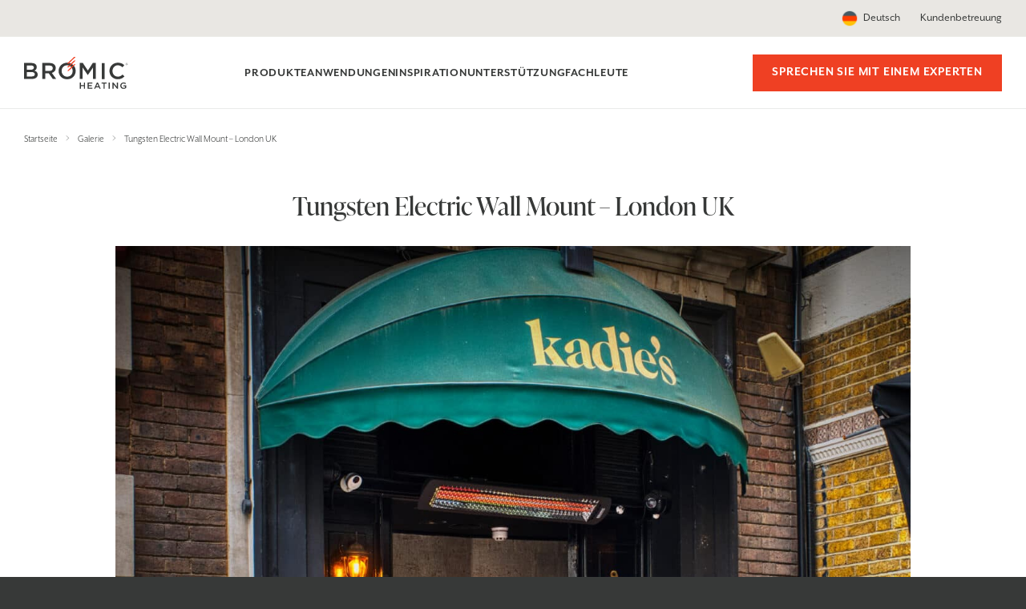

--- FILE ---
content_type: text/html; charset=UTF-8
request_url: https://www.bromic.de/de/gallery/tungsten-electric-wall-mount-london-uk/
body_size: 23985
content:
<!doctype html>
<html lang="de-DE">
<head><meta charset="UTF-8"><script>if(navigator.userAgent.match(/MSIE|Internet Explorer/i)||navigator.userAgent.match(/Trident\/7\..*?rv:11/i)){var href=document.location.href;if(!href.match(/[?&]nowprocket/)){if(href.indexOf("?")==-1){if(href.indexOf("#")==-1){document.location.href=href+"?nowprocket=1"}else{document.location.href=href.replace("#","?nowprocket=1#")}}else{if(href.indexOf("#")==-1){document.location.href=href+"&nowprocket=1"}else{document.location.href=href.replace("#","&nowprocket=1#")}}}}</script><script>class RocketLazyLoadScripts{constructor(){this.v="1.2.3",this.triggerEvents=["keydown","mousedown","mousemove","touchmove","touchstart","touchend","wheel"],this.userEventHandler=this._triggerListener.bind(this),this.touchStartHandler=this._onTouchStart.bind(this),this.touchMoveHandler=this._onTouchMove.bind(this),this.touchEndHandler=this._onTouchEnd.bind(this),this.clickHandler=this._onClick.bind(this),this.interceptedClicks=[],window.addEventListener("pageshow",t=>{this.persisted=t.persisted}),window.addEventListener("DOMContentLoaded",()=>{this._preconnect3rdParties()}),this.delayedScripts={normal:[],async:[],defer:[]},this.trash=[],this.allJQueries=[]}_addUserInteractionListener(t){if(document.hidden){t._triggerListener();return}this.triggerEvents.forEach(e=>window.addEventListener(e,t.userEventHandler,{passive:!0})),window.addEventListener("touchstart",t.touchStartHandler,{passive:!0}),window.addEventListener("mousedown",t.touchStartHandler),document.addEventListener("visibilitychange",t.userEventHandler)}_removeUserInteractionListener(){this.triggerEvents.forEach(t=>window.removeEventListener(t,this.userEventHandler,{passive:!0})),document.removeEventListener("visibilitychange",this.userEventHandler)}_onTouchStart(t){"HTML"!==t.target.tagName&&(window.addEventListener("touchend",this.touchEndHandler),window.addEventListener("mouseup",this.touchEndHandler),window.addEventListener("touchmove",this.touchMoveHandler,{passive:!0}),window.addEventListener("mousemove",this.touchMoveHandler),t.target.addEventListener("click",this.clickHandler),this._renameDOMAttribute(t.target,"onclick","rocket-onclick"),this._pendingClickStarted())}_onTouchMove(t){window.removeEventListener("touchend",this.touchEndHandler),window.removeEventListener("mouseup",this.touchEndHandler),window.removeEventListener("touchmove",this.touchMoveHandler,{passive:!0}),window.removeEventListener("mousemove",this.touchMoveHandler),t.target.removeEventListener("click",this.clickHandler),this._renameDOMAttribute(t.target,"rocket-onclick","onclick"),this._pendingClickFinished()}_onTouchEnd(t){window.removeEventListener("touchend",this.touchEndHandler),window.removeEventListener("mouseup",this.touchEndHandler),window.removeEventListener("touchmove",this.touchMoveHandler,{passive:!0}),window.removeEventListener("mousemove",this.touchMoveHandler)}_onClick(t){t.target.removeEventListener("click",this.clickHandler),this._renameDOMAttribute(t.target,"rocket-onclick","onclick"),this.interceptedClicks.push(t),t.preventDefault(),t.stopPropagation(),t.stopImmediatePropagation(),this._pendingClickFinished()}_replayClicks(){window.removeEventListener("touchstart",this.touchStartHandler,{passive:!0}),window.removeEventListener("mousedown",this.touchStartHandler),this.interceptedClicks.forEach(t=>{t.target.dispatchEvent(new MouseEvent("click",{view:t.view,bubbles:!0,cancelable:!0}))})}_waitForPendingClicks(){return new Promise(t=>{this._isClickPending?this._pendingClickFinished=t:t()})}_pendingClickStarted(){this._isClickPending=!0}_pendingClickFinished(){this._isClickPending=!1}_renameDOMAttribute(t,e,r){t.hasAttribute&&t.hasAttribute(e)&&(event.target.setAttribute(r,event.target.getAttribute(e)),event.target.removeAttribute(e))}_triggerListener(){this._removeUserInteractionListener(this),"loading"===document.readyState?document.addEventListener("DOMContentLoaded",this._loadEverythingNow.bind(this)):this._loadEverythingNow()}_preconnect3rdParties(){let t=[];document.querySelectorAll("script[type=rocketlazyloadscript]").forEach(e=>{if(e.hasAttribute("src")){let r=new URL(e.src).origin;r!==location.origin&&t.push({src:r,crossOrigin:e.crossOrigin||"module"===e.getAttribute("data-rocket-type")})}}),t=[...new Map(t.map(t=>[JSON.stringify(t),t])).values()],this._batchInjectResourceHints(t,"preconnect")}async _loadEverythingNow(){this.lastBreath=Date.now(),this._delayEventListeners(this),this._delayJQueryReady(this),this._handleDocumentWrite(),this._registerAllDelayedScripts(),this._preloadAllScripts(),await this._loadScriptsFromList(this.delayedScripts.normal),await this._loadScriptsFromList(this.delayedScripts.defer),await this._loadScriptsFromList(this.delayedScripts.async);try{await this._triggerDOMContentLoaded(),await this._triggerWindowLoad()}catch(t){console.error(t)}window.dispatchEvent(new Event("rocket-allScriptsLoaded")),this._waitForPendingClicks().then(()=>{this._replayClicks()}),this._emptyTrash()}_registerAllDelayedScripts(){document.querySelectorAll("script[type=rocketlazyloadscript]").forEach(t=>{t.hasAttribute("data-rocket-src")?t.hasAttribute("async")&&!1!==t.async?this.delayedScripts.async.push(t):t.hasAttribute("defer")&&!1!==t.defer||"module"===t.getAttribute("data-rocket-type")?this.delayedScripts.defer.push(t):this.delayedScripts.normal.push(t):this.delayedScripts.normal.push(t)})}async _transformScript(t){return new Promise((await this._littleBreath(),navigator.userAgent.indexOf("Firefox/")>0||""===navigator.vendor)?e=>{let r=document.createElement("script");[...t.attributes].forEach(t=>{let e=t.nodeName;"type"!==e&&("data-rocket-type"===e&&(e="type"),"data-rocket-src"===e&&(e="src"),r.setAttribute(e,t.nodeValue))}),t.text&&(r.text=t.text),r.hasAttribute("src")?(r.addEventListener("load",e),r.addEventListener("error",e)):(r.text=t.text,e());try{t.parentNode.replaceChild(r,t)}catch(i){e()}}:async e=>{function r(){t.setAttribute("data-rocket-status","failed"),e()}try{let i=t.getAttribute("data-rocket-type"),n=t.getAttribute("data-rocket-src");t.text,i?(t.type=i,t.removeAttribute("data-rocket-type")):t.removeAttribute("type"),t.addEventListener("load",function r(){t.setAttribute("data-rocket-status","executed"),e()}),t.addEventListener("error",r),n?(t.removeAttribute("data-rocket-src"),t.src=n):t.src="data:text/javascript;base64,"+window.btoa(unescape(encodeURIComponent(t.text)))}catch(s){r()}})}async _loadScriptsFromList(t){let e=t.shift();return e&&e.isConnected?(await this._transformScript(e),this._loadScriptsFromList(t)):Promise.resolve()}_preloadAllScripts(){this._batchInjectResourceHints([...this.delayedScripts.normal,...this.delayedScripts.defer,...this.delayedScripts.async],"preload")}_batchInjectResourceHints(t,e){var r=document.createDocumentFragment();t.forEach(t=>{let i=t.getAttribute&&t.getAttribute("data-rocket-src")||t.src;if(i){let n=document.createElement("link");n.href=i,n.rel=e,"preconnect"!==e&&(n.as="script"),t.getAttribute&&"module"===t.getAttribute("data-rocket-type")&&(n.crossOrigin=!0),t.crossOrigin&&(n.crossOrigin=t.crossOrigin),t.integrity&&(n.integrity=t.integrity),r.appendChild(n),this.trash.push(n)}}),document.head.appendChild(r)}_delayEventListeners(t){let e={};function r(t,r){!function t(r){!e[r]&&(e[r]={originalFunctions:{add:r.addEventListener,remove:r.removeEventListener},eventsToRewrite:[]},r.addEventListener=function(){arguments[0]=i(arguments[0]),e[r].originalFunctions.add.apply(r,arguments)},r.removeEventListener=function(){arguments[0]=i(arguments[0]),e[r].originalFunctions.remove.apply(r,arguments)});function i(t){return e[r].eventsToRewrite.indexOf(t)>=0?"rocket-"+t:t}}(t),e[t].eventsToRewrite.push(r)}function i(t,e){let r=t[e];Object.defineProperty(t,e,{get:()=>r||function(){},set(i){t["rocket"+e]=r=i}})}r(document,"DOMContentLoaded"),r(window,"DOMContentLoaded"),r(window,"load"),r(window,"pageshow"),r(document,"readystatechange"),i(document,"onreadystatechange"),i(window,"onload"),i(window,"onpageshow")}_delayJQueryReady(t){let e;function r(r){if(r&&r.fn&&!t.allJQueries.includes(r)){r.fn.ready=r.fn.init.prototype.ready=function(e){return t.domReadyFired?e.bind(document)(r):document.addEventListener("rocket-DOMContentLoaded",()=>e.bind(document)(r)),r([])};let i=r.fn.on;r.fn.on=r.fn.init.prototype.on=function(){if(this[0]===window){function t(t){return t.split(" ").map(t=>"load"===t||0===t.indexOf("load.")?"rocket-jquery-load":t).join(" ")}"string"==typeof arguments[0]||arguments[0]instanceof String?arguments[0]=t(arguments[0]):"object"==typeof arguments[0]&&Object.keys(arguments[0]).forEach(e=>{let r=arguments[0][e];delete arguments[0][e],arguments[0][t(e)]=r})}return i.apply(this,arguments),this},t.allJQueries.push(r)}e=r}r(window.jQuery),Object.defineProperty(window,"jQuery",{get:()=>e,set(t){r(t)}})}async _triggerDOMContentLoaded(){this.domReadyFired=!0,await this._littleBreath(),document.dispatchEvent(new Event("rocket-DOMContentLoaded")),await this._littleBreath(),window.dispatchEvent(new Event("rocket-DOMContentLoaded")),await this._littleBreath(),document.dispatchEvent(new Event("rocket-readystatechange")),await this._littleBreath(),document.rocketonreadystatechange&&document.rocketonreadystatechange()}async _triggerWindowLoad(){await this._littleBreath(),window.dispatchEvent(new Event("rocket-load")),await this._littleBreath(),window.rocketonload&&window.rocketonload(),await this._littleBreath(),this.allJQueries.forEach(t=>t(window).trigger("rocket-jquery-load")),await this._littleBreath();let t=new Event("rocket-pageshow");t.persisted=this.persisted,window.dispatchEvent(t),await this._littleBreath(),window.rocketonpageshow&&window.rocketonpageshow({persisted:this.persisted})}_handleDocumentWrite(){let t=new Map;document.write=document.writeln=function(e){let r=document.currentScript;r||console.error("WPRocket unable to document.write this: "+e);let i=document.createRange(),n=r.parentElement,s=t.get(r);void 0===s&&(s=r.nextSibling,t.set(r,s));let a=document.createDocumentFragment();i.setStart(a,0),a.appendChild(i.createContextualFragment(e)),n.insertBefore(a,s)}}async _littleBreath(){Date.now()-this.lastBreath>45&&(await this._requestAnimFrame(),this.lastBreath=Date.now())}async _requestAnimFrame(){return document.hidden?new Promise(t=>setTimeout(t)):new Promise(t=>requestAnimationFrame(t))}_emptyTrash(){this.trash.forEach(t=>t.remove())}static run(){let t=new RocketLazyLoadScripts;t._addUserInteractionListener(t)}}RocketLazyLoadScripts.run();</script>
	
	<meta name="viewport" content="width=device-width, initial-scale=1">
	<link rel="profile" href="https://gmpg.org/xfn/11">

	<meta name='robots' content='index, follow, max-image-preview:large, max-snippet:-1, max-video-preview:-1' />
	<style>img:is([sizes="auto" i], [sizes^="auto," i]) { contain-intrinsic-size: 3000px 1500px }</style>
	
	<!-- This site is optimized with the Yoast SEO plugin v26.4 - https://yoast.com/wordpress/plugins/seo/ -->
	<title>Tungsten Electric Wall Mount - London UK | Bromic Heating Deutschland</title>
	<link rel="canonical" href="https://www.bromic.de/de/gallery/tungsten-electric-wall-mount-london-uk/" />
	<meta property="og:locale" content="de_DE" />
	<meta property="og:type" content="article" />
	<meta property="og:title" content="Tungsten Electric Wall Mount - London UK | Bromic Heating Deutschland" />
	<meta property="og:url" content="https://www.bromic.de/de/gallery/tungsten-electric-wall-mount-london-uk/" />
	<meta property="og:site_name" content="Bromic Heating Deutschland" />
	<meta property="article:modified_time" content="2023-05-19T16:47:51+00:00" />
	<meta property="og:image" content="https://www.bromic.de/wp-content/uploads/sites/9/2023/08/Tungsten-Electric-Wall-Mount-London-UK-scaled.jpeg" />
	<meta property="og:image:width" content="2560" />
	<meta property="og:image:height" content="2560" />
	<meta property="og:image:type" content="image/jpeg" />
	<meta name="twitter:card" content="summary_large_image" />
	<script type="application/ld+json" class="yoast-schema-graph">{"@context":"https://schema.org","@graph":[{"@type":"WebPage","@id":"https://www.bromic.de/de/gallery/tungsten-electric-wall-mount-london-uk/","url":"https://www.bromic.de/de/gallery/tungsten-electric-wall-mount-london-uk/","name":"Tungsten Electric Wall Mount - London UK | Bromic Heating Deutschland","isPartOf":{"@id":"https://www.bromic.de/de/#website"},"primaryImageOfPage":{"@id":"https://www.bromic.de/de/gallery/tungsten-electric-wall-mount-london-uk/#primaryimage"},"image":{"@id":"https://www.bromic.de/de/gallery/tungsten-electric-wall-mount-london-uk/#primaryimage"},"thumbnailUrl":"https://www.bromic.de/wp-content/uploads/sites/9/2023/08/Tungsten-Electric-Wall-Mount-London-UK-scaled.jpeg","datePublished":"2023-05-19T15:59:49+00:00","dateModified":"2023-05-19T16:47:51+00:00","breadcrumb":{"@id":"https://www.bromic.de/de/gallery/tungsten-electric-wall-mount-london-uk/#breadcrumb"},"inLanguage":"de","potentialAction":[{"@type":"ReadAction","target":["https://www.bromic.de/de/gallery/tungsten-electric-wall-mount-london-uk/"]}]},{"@type":"ImageObject","inLanguage":"de","@id":"https://www.bromic.de/de/gallery/tungsten-electric-wall-mount-london-uk/#primaryimage","url":"https://www.bromic.de/wp-content/uploads/sites/9/2023/08/Tungsten-Electric-Wall-Mount-London-UK-scaled.jpeg","contentUrl":"https://www.bromic.de/wp-content/uploads/sites/9/2023/08/Tungsten-Electric-Wall-Mount-London-UK-scaled.jpeg","width":2560,"height":2560},{"@type":"BreadcrumbList","@id":"https://www.bromic.de/de/gallery/tungsten-electric-wall-mount-london-uk/#breadcrumb","itemListElement":[{"@type":"ListItem","position":1,"name":"Startseite","item":"https://www.bromic.de/de/"},{"@type":"ListItem","position":2,"name":"Galerie","item":"https://www.bromic.de/de/gallery/"},{"@type":"ListItem","position":3,"name":"Tungsten Electric Wall Mount &#8211; London UK"}]},{"@type":"WebSite","@id":"https://www.bromic.de/de/#website","url":"https://www.bromic.de/de/","name":"Bromic Heating Deutschland","description":"","publisher":{"@id":"https://www.bromic.de/de/#organization"},"potentialAction":[{"@type":"SearchAction","target":{"@type":"EntryPoint","urlTemplate":"https://www.bromic.de/de/?s={search_term_string}"},"query-input":{"@type":"PropertyValueSpecification","valueRequired":true,"valueName":"search_term_string"}}],"inLanguage":"de"},{"@type":"Organization","@id":"https://www.bromic.de/de/#organization","name":"Bromic Heating Deutschland","url":"https://www.bromic.de/de/","logo":{"@type":"ImageObject","inLanguage":"de","@id":"https://www.bromic.de/de/#/schema/logo/image/","url":"https://www.bromic.de/wp-content/uploads/sites/9/2021/09/bromic-logo.png","contentUrl":"https://www.bromic.de/wp-content/uploads/sites/9/2021/09/bromic-logo.png","width":1000,"height":342,"caption":"Bromic Heating Deutschland"},"image":{"@id":"https://www.bromic.de/de/#/schema/logo/image/"}}]}</script>
	<!-- / Yoast SEO plugin. -->


<link rel='dns-prefetch' href='//www.bromic.de' />
<link rel='dns-prefetch' href='//ajax.googleapis.com' />

<link rel="alternate" type="application/rss+xml" title="Bromic Heating Deutschland &raquo; Feed" href="https://www.bromic.de/de/feed/" />
<link rel='stylesheet' id='sbi_styles-css' href='https://www.bromic.de/wp-content/plugins/instagram-feed/css/sbi-styles.min.css?ver=6.10.0' media='all' />
<link rel='stylesheet' id='wp-block-library-css' href='https://www.bromic.de/wp-includes/css/dist/block-library/style.min.css?ver=6.8.3' media='all' />
<style id='classic-theme-styles-inline-css'>
/*! This file is auto-generated */
.wp-block-button__link{color:#fff;background-color:#32373c;border-radius:9999px;box-shadow:none;text-decoration:none;padding:calc(.667em + 2px) calc(1.333em + 2px);font-size:1.125em}.wp-block-file__button{background:#32373c;color:#fff;text-decoration:none}
</style>
<link rel='stylesheet' id='riovizual-block-style-css' href='https://www.bromic.de/wp-content/plugins/riovizual/build/style-index.css?ver=2.3.2' media='all' />
<style id='global-styles-inline-css'>
:root{--wp--preset--aspect-ratio--square: 1;--wp--preset--aspect-ratio--4-3: 4/3;--wp--preset--aspect-ratio--3-4: 3/4;--wp--preset--aspect-ratio--3-2: 3/2;--wp--preset--aspect-ratio--2-3: 2/3;--wp--preset--aspect-ratio--16-9: 16/9;--wp--preset--aspect-ratio--9-16: 9/16;--wp--preset--color--black: #000000;--wp--preset--color--cyan-bluish-gray: #abb8c3;--wp--preset--color--white: #ffffff;--wp--preset--color--pale-pink: #f78da7;--wp--preset--color--vivid-red: #cf2e2e;--wp--preset--color--luminous-vivid-orange: #ff6900;--wp--preset--color--luminous-vivid-amber: #fcb900;--wp--preset--color--light-green-cyan: #7bdcb5;--wp--preset--color--vivid-green-cyan: #00d084;--wp--preset--color--pale-cyan-blue: #8ed1fc;--wp--preset--color--vivid-cyan-blue: #0693e3;--wp--preset--color--vivid-purple: #9b51e0;--wp--preset--color--orange: #ef4023;--wp--preset--color--red-1: #d62300;--wp--preset--color--red-2: #b82300;--wp--preset--color--charcoal: #363937;--wp--preset--color--gray-3: #9b9c9b;--wp--preset--color--gray-2: #cdcccc;--wp--preset--color--gray-1: #ebebeb;--wp--preset--color--beige: #a69f91;--wp--preset--color--beige-3: #d2cec8;--wp--preset--color--beige-2: #e9e6e3;--wp--preset--color--beige-1: #f6f4f4;--wp--preset--color--blue: #498FA7;--wp--preset--color--pearl: #f6f4f4;--wp--preset--color--teal: #48757E;--wp--preset--gradient--vivid-cyan-blue-to-vivid-purple: linear-gradient(135deg,rgba(6,147,227,1) 0%,rgb(155,81,224) 100%);--wp--preset--gradient--light-green-cyan-to-vivid-green-cyan: linear-gradient(135deg,rgb(122,220,180) 0%,rgb(0,208,130) 100%);--wp--preset--gradient--luminous-vivid-amber-to-luminous-vivid-orange: linear-gradient(135deg,rgba(252,185,0,1) 0%,rgba(255,105,0,1) 100%);--wp--preset--gradient--luminous-vivid-orange-to-vivid-red: linear-gradient(135deg,rgba(255,105,0,1) 0%,rgb(207,46,46) 100%);--wp--preset--gradient--very-light-gray-to-cyan-bluish-gray: linear-gradient(135deg,rgb(238,238,238) 0%,rgb(169,184,195) 100%);--wp--preset--gradient--cool-to-warm-spectrum: linear-gradient(135deg,rgb(74,234,220) 0%,rgb(151,120,209) 20%,rgb(207,42,186) 40%,rgb(238,44,130) 60%,rgb(251,105,98) 80%,rgb(254,248,76) 100%);--wp--preset--gradient--blush-light-purple: linear-gradient(135deg,rgb(255,206,236) 0%,rgb(152,150,240) 100%);--wp--preset--gradient--blush-bordeaux: linear-gradient(135deg,rgb(254,205,165) 0%,rgb(254,45,45) 50%,rgb(107,0,62) 100%);--wp--preset--gradient--luminous-dusk: linear-gradient(135deg,rgb(255,203,112) 0%,rgb(199,81,192) 50%,rgb(65,88,208) 100%);--wp--preset--gradient--pale-ocean: linear-gradient(135deg,rgb(255,245,203) 0%,rgb(182,227,212) 50%,rgb(51,167,181) 100%);--wp--preset--gradient--electric-grass: linear-gradient(135deg,rgb(202,248,128) 0%,rgb(113,206,126) 100%);--wp--preset--gradient--midnight: linear-gradient(135deg,rgb(2,3,129) 0%,rgb(40,116,252) 100%);--wp--preset--font-size--small: 13px;--wp--preset--font-size--medium: 20px;--wp--preset--font-size--large: 36px;--wp--preset--font-size--x-large: 42px;--wp--preset--spacing--20: 0.44rem;--wp--preset--spacing--30: 0.67rem;--wp--preset--spacing--40: 1rem;--wp--preset--spacing--50: 1.5rem;--wp--preset--spacing--60: 2.25rem;--wp--preset--spacing--70: 3.38rem;--wp--preset--spacing--80: 5.06rem;--wp--preset--shadow--natural: 6px 6px 9px rgba(0, 0, 0, 0.2);--wp--preset--shadow--deep: 12px 12px 50px rgba(0, 0, 0, 0.4);--wp--preset--shadow--sharp: 6px 6px 0px rgba(0, 0, 0, 0.2);--wp--preset--shadow--outlined: 6px 6px 0px -3px rgba(255, 255, 255, 1), 6px 6px rgba(0, 0, 0, 1);--wp--preset--shadow--crisp: 6px 6px 0px rgba(0, 0, 0, 1);}:where(.is-layout-flex){gap: 0.5em;}:where(.is-layout-grid){gap: 0.5em;}body .is-layout-flex{display: flex;}.is-layout-flex{flex-wrap: wrap;align-items: center;}.is-layout-flex > :is(*, div){margin: 0;}body .is-layout-grid{display: grid;}.is-layout-grid > :is(*, div){margin: 0;}:where(.wp-block-columns.is-layout-flex){gap: 2em;}:where(.wp-block-columns.is-layout-grid){gap: 2em;}:where(.wp-block-post-template.is-layout-flex){gap: 1.25em;}:where(.wp-block-post-template.is-layout-grid){gap: 1.25em;}.has-black-color{color: var(--wp--preset--color--black) !important;}.has-cyan-bluish-gray-color{color: var(--wp--preset--color--cyan-bluish-gray) !important;}.has-white-color{color: var(--wp--preset--color--white) !important;}.has-pale-pink-color{color: var(--wp--preset--color--pale-pink) !important;}.has-vivid-red-color{color: var(--wp--preset--color--vivid-red) !important;}.has-luminous-vivid-orange-color{color: var(--wp--preset--color--luminous-vivid-orange) !important;}.has-luminous-vivid-amber-color{color: var(--wp--preset--color--luminous-vivid-amber) !important;}.has-light-green-cyan-color{color: var(--wp--preset--color--light-green-cyan) !important;}.has-vivid-green-cyan-color{color: var(--wp--preset--color--vivid-green-cyan) !important;}.has-pale-cyan-blue-color{color: var(--wp--preset--color--pale-cyan-blue) !important;}.has-vivid-cyan-blue-color{color: var(--wp--preset--color--vivid-cyan-blue) !important;}.has-vivid-purple-color{color: var(--wp--preset--color--vivid-purple) !important;}.has-black-background-color{background-color: var(--wp--preset--color--black) !important;}.has-cyan-bluish-gray-background-color{background-color: var(--wp--preset--color--cyan-bluish-gray) !important;}.has-white-background-color{background-color: var(--wp--preset--color--white) !important;}.has-pale-pink-background-color{background-color: var(--wp--preset--color--pale-pink) !important;}.has-vivid-red-background-color{background-color: var(--wp--preset--color--vivid-red) !important;}.has-luminous-vivid-orange-background-color{background-color: var(--wp--preset--color--luminous-vivid-orange) !important;}.has-luminous-vivid-amber-background-color{background-color: var(--wp--preset--color--luminous-vivid-amber) !important;}.has-light-green-cyan-background-color{background-color: var(--wp--preset--color--light-green-cyan) !important;}.has-vivid-green-cyan-background-color{background-color: var(--wp--preset--color--vivid-green-cyan) !important;}.has-pale-cyan-blue-background-color{background-color: var(--wp--preset--color--pale-cyan-blue) !important;}.has-vivid-cyan-blue-background-color{background-color: var(--wp--preset--color--vivid-cyan-blue) !important;}.has-vivid-purple-background-color{background-color: var(--wp--preset--color--vivid-purple) !important;}.has-black-border-color{border-color: var(--wp--preset--color--black) !important;}.has-cyan-bluish-gray-border-color{border-color: var(--wp--preset--color--cyan-bluish-gray) !important;}.has-white-border-color{border-color: var(--wp--preset--color--white) !important;}.has-pale-pink-border-color{border-color: var(--wp--preset--color--pale-pink) !important;}.has-vivid-red-border-color{border-color: var(--wp--preset--color--vivid-red) !important;}.has-luminous-vivid-orange-border-color{border-color: var(--wp--preset--color--luminous-vivid-orange) !important;}.has-luminous-vivid-amber-border-color{border-color: var(--wp--preset--color--luminous-vivid-amber) !important;}.has-light-green-cyan-border-color{border-color: var(--wp--preset--color--light-green-cyan) !important;}.has-vivid-green-cyan-border-color{border-color: var(--wp--preset--color--vivid-green-cyan) !important;}.has-pale-cyan-blue-border-color{border-color: var(--wp--preset--color--pale-cyan-blue) !important;}.has-vivid-cyan-blue-border-color{border-color: var(--wp--preset--color--vivid-cyan-blue) !important;}.has-vivid-purple-border-color{border-color: var(--wp--preset--color--vivid-purple) !important;}.has-vivid-cyan-blue-to-vivid-purple-gradient-background{background: var(--wp--preset--gradient--vivid-cyan-blue-to-vivid-purple) !important;}.has-light-green-cyan-to-vivid-green-cyan-gradient-background{background: var(--wp--preset--gradient--light-green-cyan-to-vivid-green-cyan) !important;}.has-luminous-vivid-amber-to-luminous-vivid-orange-gradient-background{background: var(--wp--preset--gradient--luminous-vivid-amber-to-luminous-vivid-orange) !important;}.has-luminous-vivid-orange-to-vivid-red-gradient-background{background: var(--wp--preset--gradient--luminous-vivid-orange-to-vivid-red) !important;}.has-very-light-gray-to-cyan-bluish-gray-gradient-background{background: var(--wp--preset--gradient--very-light-gray-to-cyan-bluish-gray) !important;}.has-cool-to-warm-spectrum-gradient-background{background: var(--wp--preset--gradient--cool-to-warm-spectrum) !important;}.has-blush-light-purple-gradient-background{background: var(--wp--preset--gradient--blush-light-purple) !important;}.has-blush-bordeaux-gradient-background{background: var(--wp--preset--gradient--blush-bordeaux) !important;}.has-luminous-dusk-gradient-background{background: var(--wp--preset--gradient--luminous-dusk) !important;}.has-pale-ocean-gradient-background{background: var(--wp--preset--gradient--pale-ocean) !important;}.has-electric-grass-gradient-background{background: var(--wp--preset--gradient--electric-grass) !important;}.has-midnight-gradient-background{background: var(--wp--preset--gradient--midnight) !important;}.has-small-font-size{font-size: var(--wp--preset--font-size--small) !important;}.has-medium-font-size{font-size: var(--wp--preset--font-size--medium) !important;}.has-large-font-size{font-size: var(--wp--preset--font-size--large) !important;}.has-x-large-font-size{font-size: var(--wp--preset--font-size--x-large) !important;}
:where(.wp-block-post-template.is-layout-flex){gap: 1.25em;}:where(.wp-block-post-template.is-layout-grid){gap: 1.25em;}
:where(.wp-block-columns.is-layout-flex){gap: 2em;}:where(.wp-block-columns.is-layout-grid){gap: 2em;}
:root :where(.wp-block-pullquote){font-size: 1.5em;line-height: 1.6;}
</style>
<style id='woocommerce-inline-inline-css'>
.woocommerce form .form-row .required { visibility: visible; }
</style>
<link rel='stylesheet' id='brands-styles-css' href='https://www.bromic.de/wp-content/plugins/woocommerce/assets/css/brands.css?ver=10.3.7' media='all' />
<link rel='stylesheet' id='bromic-style-css' href='https://www.bromic.de/wp-content/themes/bromic/style.css?ver=1763597624' media='all' />
<link rel='stylesheet' id='child-style-css' href='https://www.bromic.de/wp-content/themes/bromic-child-de/style.css?ver=1678230332' media='all' />
<link rel='stylesheet' id='bromic_fancybox-css' href='https://www.bromic.de/wp-content/themes/bromic/gutenberg/css/vendors/fancybox.min.css?ver=121669' media='' />
<link rel='stylesheet' id='acf_slick-css' href='https://www.bromic.de/wp-content/themes/bromic/gutenberg/css/vendors/slick.min.css?ver=1.8.0' media='screen' />
<link rel='stylesheet' id='gutenberg_blocks-css' href='https://www.bromic.de/wp-content/themes/bromic/gutenberg/css/gutenberg.css?ver=1763149061' media='all' />
<link rel='stylesheet' id='acf_aos-css' href='https://www.bromic.de/wp-content/themes/bromic/gutenberg/css/vendors/aos.css?ver=6.8.3' media='screen' />
<link rel='stylesheet' id='searchwp-forms-css' href='https://www.bromic.de/wp-content/plugins/searchwp-live-ajax-search/assets/styles/frontend/search-forms.min.css?ver=1.8.6' media='all' />
<link rel='stylesheet' id='searchwp-live-search-css' href='https://www.bromic.de/wp-content/plugins/searchwp-live-ajax-search/assets/styles/style.min.css?ver=1.8.6' media='all' />
<style id='searchwp-live-search-inline-css'>
.searchwp-live-search-result .searchwp-live-search-result--title a {
  font-size: 16px;
}
.searchwp-live-search-result .searchwp-live-search-result--price {
  font-size: 14px;
}
.searchwp-live-search-result .searchwp-live-search-result--add-to-cart .button {
  font-size: 14px;
}

</style>
<script src="https://ajax.googleapis.com/ajax/libs/jquery/2.2.4/jquery.min.js?ver=6.8.3" id="jquery-js"></script>
<script type="rocketlazyloadscript" data-rocket-src="https://www.bromic.de/wp-content/plugins/woocommerce/assets/js/jquery-blockui/jquery.blockUI.min.js?ver=2.7.0-wc.10.3.7" id="wc-jquery-blockui-js" defer data-wp-strategy="defer"></script>
<script id="wc-add-to-cart-js-extra">
var wc_add_to_cart_params = {"ajax_url":"\/wp-admin\/admin-ajax.php","wc_ajax_url":"\/de\/?wc-ajax=%%endpoint%%","i18n_view_cart":"Warenkorb anzeigen","cart_url":"https:\/\/www.bromic.de\/de\/","is_cart":"","cart_redirect_after_add":"no"};
</script>
<script type="rocketlazyloadscript" data-rocket-src="https://www.bromic.de/wp-content/plugins/woocommerce/assets/js/frontend/add-to-cart.min.js?ver=10.3.7" id="wc-add-to-cart-js" defer data-wp-strategy="defer"></script>
<script type="rocketlazyloadscript" data-rocket-src="https://www.bromic.de/wp-content/plugins/woocommerce/assets/js/js-cookie/js.cookie.min.js?ver=2.1.4-wc.10.3.7" id="wc-js-cookie-js" defer data-wp-strategy="defer"></script>
<script id="woocommerce-js-extra">
var woocommerce_params = {"ajax_url":"\/wp-admin\/admin-ajax.php","wc_ajax_url":"\/de\/?wc-ajax=%%endpoint%%","i18n_password_show":"Passwort anzeigen","i18n_password_hide":"Passwort ausblenden"};
</script>
<script type="rocketlazyloadscript" data-rocket-src="https://www.bromic.de/wp-content/plugins/woocommerce/assets/js/frontend/woocommerce.min.js?ver=10.3.7" id="woocommerce-js" defer data-wp-strategy="defer"></script>
<script type="rocketlazyloadscript" data-rocket-src="https://www.bromic.de/wp-content/themes/bromic/gutenberg/js/vendors/slick.min.js?ver=1.8.0" id="acf_slick-js" defer></script>
<script type="rocketlazyloadscript" data-rocket-src="https://www.bromic.de/wp-content/themes/bromic/gutenberg/js/blocks/accordion.min.js?ver=6.8.3" id="acf_accordion-js" defer></script>
<script type="rocketlazyloadscript" data-rocket-src="https://www.bromic.de/wp-content/themes/bromic/gutenberg/js/blocks/tabs.min.js?ver=1" id="acf_tabs-js" defer></script>
<script type="rocketlazyloadscript" data-rocket-src="https://www.bromic.de/wp-content/themes/bromic/gutenberg/js/vendors/plyr.min.js?ver=6.8.3" id="acf_plyr-js" defer></script>
<script type="rocketlazyloadscript" data-rocket-src="https://www.bromic.de/wp-content/themes/bromic/gutenberg/js/vendors/rellax.min.js?ver=6.8.3" id="_rellax-js" defer></script>
<script type="rocketlazyloadscript" data-rocket-src="https://www.bromic.de/wp-content/themes/bromic/gutenberg/js/vendors/tilt.min.js?ver=6.8.3" id="_tilt-js" defer></script>
<script type="rocketlazyloadscript" data-rocket-src="https://www.bromic.de/wp-content/themes/bromic/gutenberg/js/vendors/aos.min.js?ver=6.8.3" id="acf_aos-js" defer></script>
<link rel="https://api.w.org/" href="https://www.bromic.de/de/wp-json/" /><link rel="alternate" title="oEmbed (JSON)" type="application/json+oembed" href="https://www.bromic.de/de/wp-json/oembed/1.0/embed?url=https%3A%2F%2Fwww.bromic.de%2Fde%2Fgallery%2Ftungsten-electric-wall-mount-london-uk%2F" />
<link rel="alternate" title="oEmbed (XML)" type="text/xml+oembed" href="https://www.bromic.de/de/wp-json/oembed/1.0/embed?url=https%3A%2F%2Fwww.bromic.de%2Fde%2Fgallery%2Ftungsten-electric-wall-mount-london-uk%2F&#038;format=xml" />

<!-- SEO for AI : (Metadata) : on-->
<meta name="ai:site-name" content="Bromic Heating Deutschland" />
<meta name="ai:site-description" content="" />
<meta name="ai:page-type" content="gallery" />
<meta name="ai:page-url" content="https://www.bromic.de/de/gallery/tungsten-electric-wall-mount-london-uk/" />
<meta name="ai:content-type" content="article" />
<meta name="ai:title" content="Tungsten Electric Wall Mount &#8211; London UK" />
<meta name="ai:description" content="" />
<meta name="ai:published" content="2023-05-19T08:59:49-07:00" />
<meta name="ai:modified" content="2023-05-19T09:47:51-07:00" />
<meta name="ai:author" content="" />

<!-- SEO for AI : (OpenGraph Tags) : on-->
<meta property="og:site_name" content="Bromic Heating Deutschland" />
<meta property="og:type" content="article" />
<meta property="og:locale" content="de_DE" />
<meta property="og:url" content="https://www.bromic.de/de/gallery/tungsten-electric-wall-mount-london-uk/" />
<meta property="og:image" content="https://www.bromic.de/wp-content/uploads/sites/9/2023/08/Tungsten-Electric-Wall-Mount-London-UK-1600x1600.jpeg" />
<meta property="og:title" content="Tungsten Electric Wall Mount &#8211; London UK" />
<meta property="og:description" content="" />

<!-- SEO for AI : (Enhanced Structured Data) : off : off -->

<!-- SEO for AI : (FAQ Schema) : off :  -->
<meta name="generator" content="WPML ver:4.8.5 stt:3;" />
<link rel="alternate" hreflang="de-de" href="https://www.bromic.de/de/gallery/tungsten-electric-wall-mount-london-uk/" />
<link rel="alternate" hreflang="en-ca" href="https://www.bromic.ca/gallery/tungsten-electric-wall-mount-london-uk/" />
<link rel="alternate" hreflang="en-us" href="https://www.bromic.com/gallery/tungsten-electric-wall-mount-london-uk/" />
<link rel="alternate" hreflang="es-es" href="https://www.bromic.es/galeria/tungsten-electric-wall-mount-london-uk/" />
<link rel="alternate" hreflang="fr-be" href="https://www.bromic.be/fr/gallery/tungsten-electric-montage-mural-london-uk/" />
<link rel="alternate" hreflang="fr-fr" href="https://www.bromic.fr/fr/gallery/tungsten-electric-montage-mural-london-uk/" />
<link rel="alternate" hreflang="fr-ca" href="https://www.bromic.ca/fr-ca/gallery/tungsten-electric-montage-mural-london-uk/" />
<link rel="alternate" hreflang="it-it" href="https://www.bromic.it/gallery/tungsten-electric-wall-mount-london-uk/" />
<link rel="alternate" hreflang="nl-be" href="https://www.bromic.be/nl/gallery/tungsten-electric-muurbevestiging-london-uk/" />
<link rel="alternate" hreflang="nl-nl" href="https://www.bromic.nl/nl/gallery/tungsten-electric-muurbevestiging-london-uk/" />
<link rel="alternate" hreflang="x-default" href="https://www.bromic.com/gallery/tungsten-electric-wall-mount-london-uk/" />
	<noscript><style>.woocommerce-product-gallery{ opacity: 1 !important; }</style></noscript>
	<noscript><style id="rocket-lazyload-nojs-css">.rll-youtube-player, [data-lazy-src]{display:none !important;}</style></noscript><!-- Google Tag Manager -->
<script type="rocketlazyloadscript">(function(w,d,s,l,i){w[l]=w[l]||[];w[l].push({'gtm.start':
new Date().getTime(),event:'gtm.js'});var f=d.getElementsByTagName(s)[0],
j=d.createElement(s),dl=l!='dataLayer'?'&l='+l:'';j.async=true;j.src=
'https://www.googletagmanager.com/gtm.js?id='+i+dl;f.parentNode.insertBefore(j,f);
})(window,document,'script','dataLayer','GTM-WKW52HSR');</script>
<!-- End Google Tag Manager -->	
			<!-- begin Convert Experiences code-->
		<script type="text/javascript" src="//cdn-4.convertexperiments.com/js/10042473-10045307.js" defer></script>
		<!-- end Convert Experiences code -->
	
	<!-- Google Tag Manager -->
	<script type="rocketlazyloadscript">(function(w,d,s,l,i){w[l]=w[l]||[];w[l].push({'gtm.start':
	new Date().getTime(),event:'gtm.js'});var f=d.getElementsByTagName(s)[0],
	j=d.createElement(s),dl=l!='dataLayer'?'&l='+l:'';j.async=true;j.src=
	'https://www.googletagmanager.com/gtm.js?id='+i+dl;f.parentNode.insertBefore(j,f);
	})(window,document,'script','dataLayer','GTM-PR9CR8B');</script>
	<!-- End Google Tag Manager -->

	<link rel="stylesheet" href="https://use.typekit.net/jld7mnf.css">
	<link rel="preconnect" href="https://pim.bromic.com">
			
	
</head>

<body class="wp-singular gallery-template-default single single-gallery postid-36240 wp-embed-responsive wp-theme-bromic wp-child-theme-bromic-child-de theme-bromic woocommerce-no-js is_chrome desktop woocommerce-active">
<!-- Google Tag Manager (noscript) -->
<noscript><iframe src="https://www.googletagmanager.com/ns.html?id=GTM-PR9CR8B"
height="0" width="0" style="display:none;visibility:hidden"></iframe></noscript>
<!-- End Google Tag Manager (noscript) -->

<div id="page" class="site">

	<header id="masthead" class="site-header classic-header white-header">
		<div class="header-bar">
			<div class="container">
				
				
				<div class="lang-switcher" data-fancybox data-src="#lang-modal" data-options='{"touch" : false}'>
					  <img width="96" height="96" src="data:image/svg+xml,%3Csvg%20xmlns='http://www.w3.org/2000/svg'%20viewBox='0%200%2096%2096'%3E%3C/svg%3E" class="flag" alt="Deutsch" data-lazy-src="https://www.bromic.de/wp-content/uploads/sites/9/2021/10/germany-circular.png"><noscript><img width="96" height="96" src="https://www.bromic.de/wp-content/uploads/sites/9/2021/10/germany-circular.png" class="flag" alt="Deutsch"></noscript> <span class="lang">Deutsch</span>
			</div>

				<div class="topbar-menu-wrapper">
					<ul id="topbar-menu" class="topbar-menu"><li id="menu-item-54425" class="menu-item menu-item-type-post_type menu-item-object-page menu-item-54425"><a aria-label="Kundenbetreuung" href="https://www.bromic.de/de/kontakt-zum-technischen-support/">Kundenbetreuung</a></li>
</ul>				</div>

			</div>
		</div>

		<div class="header-content">
			<div class="container">
				<div class="header-logo"><a href="https://www.bromic.de/de/" rel="home" aria-label="Bromic Heating"><svg xmlns="http://www.w3.org/2000/svg" viewBox="0 0 127 40"><g id="Symbols" stroke="none" stroke-width="1" fill="none" fill-rule="evenodd"><g id="Logo"><path d="M121.246 31.914c1.346 0 2.174.375 2.968 1.048l-.861 1.025c-.596-.507-1.18-.827-2.161-.827-1.424 0-2.507 1.236-2.507 2.735 0 1.601 1.049 2.77 2.627 2.77.728 0 1.39-.231 1.865-.584v-1.445h-1.975v-1.182h3.287V38.7a4.924 4.924 0 01-3.222 1.201c-2.416 0-4.004-1.72-4.004-3.983 0-2.174 1.655-4.004 3.983-4.004zm-12.25.132l4.136 5.339v-5.34h1.334v7.723h-1.134l-4.26-5.494v5.494h-1.334v-7.722h1.257zm-4.463 0v7.722h-1.356v-7.722h1.356zm-3.856 0v1.257h-2.449v6.465h-1.37v-6.465H94.41v-1.257h6.268zM90.04 31.99l3.397 7.777h-1.435l-.782-1.865h-3.652l-.796 1.865h-1.39l3.398-7.777h1.26zm-6.875.055v1.213h-4.367v2.009h3.87v1.213h-3.87v2.074h4.423v1.213h-5.78v-7.722h5.724zm-13.883 0v3.21h3.684v-3.21h1.357v7.722h-1.357v-3.254h-3.684v3.254h-1.357v-7.722h1.357zm20.106 1.566l-1.324 3.09h2.659l-1.335-3.09zM52.556 7.257c6.117 0 10.386 4.654 10.386 10.31 0 5.654-4.326 10.366-10.444 10.366-6.118 0-10.386-4.654-10.386-10.31 0-5.654 4.324-10.366 10.444-10.366zm61.832-.005c3.55 0 5.745 1.196 7.612 2.921l.199.187-2.253 2.594c-1.596-1.483-3.307-2.48-5.587-2.48-3.82 0-6.585 3.135-6.585 7.068 0 3.937 2.766 7.127 6.585 7.127 2.345 0 3.882-.911 5.506-2.388l.222-.205 2.255 2.281c-2.084 2.165-4.362 3.535-8.098 3.535-5.815 0-10.147-4.534-10.147-10.292 0-5.702 4.246-10.348 10.29-10.348zm-16.154.481v19.955h-3.505V7.733h3.505zm-26.558-.14l6.072 9.436 6.072-9.436h3.733v19.954h-3.506V13.239l-6.3 9.406h-.113l-6.243-9.35v14.252h-3.45V7.593h3.735zm-40.49 0c4.592 0 7.413 2.426 7.413 6.33 0 3.21-1.853 5.183-4.516 6.001l-.245.071 5.388 7.552h-4.133l-4.904-6.954h-4.39v6.954h-3.506V7.593h8.894zm-22.236 0c4.021 0 6.558 1.969 6.558 5.104 0 2.452-1.368 3.706-2.852 4.476 2.338.797 3.963 2.138 3.963 4.874 0 3.513-2.808 5.416-7.096 5.497l-.288.003H0V7.593h8.95zm43.548 2.89c-3.955 0-6.715 3.17-6.715 7.083 0 3.914 2.816 7.139 6.773 7.139 3.955 0 6.715-3.168 6.715-7.081 0-3.914-2.816-7.14-6.773-7.14zm-43.49 8.485H3.45v5.473h5.815c2.395 0 3.848-.94 3.848-2.764 0-1.71-1.34-2.709-4.105-2.709zm21.894-8.18h-5.103v6.699h5.132c2.508 0 4.105-1.313 4.105-3.363 0-2.196-1.54-3.337-4.134-3.337zm-22.407-.086H3.45v5.302H8.24c2.252 0 3.762-.885 3.762-2.738 0-1.623-1.254-2.564-3.506-2.564zm116.547-2.969c.75 0 1.334.602 1.334 1.33 0 .732-.59 1.34-1.34 1.34-.75 0-1.33-.602-1.33-1.33 0-.732.59-1.34 1.336-1.34zm0 .148c-.673 0-1.18.535-1.18 1.192 0 .656.504 1.182 1.174 1.182.674 0 1.185-.534 1.185-1.192 0-.656-.507-1.182-1.179-1.182zm.077.437c.34 0 .558.175.558.47a.441.441 0 01-.306.442l.347.508h-.365l-.302-.455h-.247v.455h-.315v-1.42h.63zm-.01.278h-.305v.415h.313c.158 0 .244-.083.244-.204 0-.141-.097-.21-.252-.21z" id="wordmark" fill="#041C23"></path><path d="M60.973 9.186l1.89.006-8.527 8.38H52.45l8.523-8.386zm0-4.568l1.89.005-8.527 8.383H52.45l8.523-8.388zm0-4.618l1.89.006-8.527 8.38H52.45L60.973 0z" id="brand" fill="#ef4023"></path></g></g></svg>
</a></div>

				<nav class="header-nav">
					<ul id="primary-menu" class="primary-menu"><li id="menu-item-55131" class="mega-menu-products menu-item menu-item-type-post_type menu-item-object-page has-mega-menu menu-item-55131"><a aria-label="Produkte" href="https://www.bromic.de/de/produkte/">Produkte</a>
	<div class="mm mm-has-panels mm-products mm_3_column">
		
		<div class="mm__menu-back menu-back">Back</div>
		
		<div class="mm__inner">
		
			<div class="mm__controls">
													<h6>Produkte unten entdecken</h6>
				
									<ul>
													<li data-panel="1" class="active">
								<a class="" href="https://www.bromic.de/de/heizstrahler/" target="_self">
									Heizstrahler <svg xmlns="http://www.w3.org/2000/svg" aria-hidden="true" focusable="false" data-prefix="far" data-icon="long-arrow-right" role="img" viewBox="0 0 448 512" class="svg-inline--fa fa-long-arrow-right fa-w-14 fa-2x"><path fill="currentColor" d="M295.515 115.716l-19.626 19.626c-4.753 4.753-4.675 12.484.173 17.14L356.78 230H12c-6.627 0-12 5.373-12 12v28c0 6.627 5.373 12 12 12h344.78l-80.717 77.518c-4.849 4.656-4.927 12.387-.173 17.14l19.626 19.626c4.686 4.686 12.284 4.686 16.971 0l131.799-131.799c4.686-4.686 4.686-12.284 0-16.971L312.485 115.716c-4.686-4.686-12.284-4.686-16.97 0z" class=""></path></svg>
								</a>
							</li>
																				<li data-panel="2" class="">
								<a class="" href="https://www.bromic.de/de/steuerungen/" target="_self">
									Steuerungen <svg xmlns="http://www.w3.org/2000/svg" aria-hidden="true" focusable="false" data-prefix="far" data-icon="long-arrow-right" role="img" viewBox="0 0 448 512" class="svg-inline--fa fa-long-arrow-right fa-w-14 fa-2x"><path fill="currentColor" d="M295.515 115.716l-19.626 19.626c-4.753 4.753-4.675 12.484.173 17.14L356.78 230H12c-6.627 0-12 5.373-12 12v28c0 6.627 5.373 12 12 12h344.78l-80.717 77.518c-4.849 4.656-4.927 12.387-.173 17.14l19.626 19.626c4.686 4.686 12.284 4.686 16.971 0l131.799-131.799c4.686-4.686 4.686-12.284 0-16.971L312.485 115.716c-4.686-4.686-12.284-4.686-16.97 0z" class=""></path></svg>
								</a>
							</li>
																				<li data-panel="3" class="">
								<a class="" href="https://www.bromic.de/de/produkte/?_product_type=zubehor-de" target="_self">
									Halterungen und Zubehör <svg xmlns="http://www.w3.org/2000/svg" aria-hidden="true" focusable="false" data-prefix="far" data-icon="long-arrow-right" role="img" viewBox="0 0 448 512" class="svg-inline--fa fa-long-arrow-right fa-w-14 fa-2x"><path fill="currentColor" d="M295.515 115.716l-19.626 19.626c-4.753 4.753-4.675 12.484.173 17.14L356.78 230H12c-6.627 0-12 5.373-12 12v28c0 6.627 5.373 12 12 12h344.78l-80.717 77.518c-4.849 4.656-4.927 12.387-.173 17.14l19.626 19.626c4.686 4.686 12.284 4.686 16.971 0l131.799-131.799c4.686-4.686 4.686-12.284 0-16.971L312.485 115.716c-4.686-4.686-12.284-4.686-16.97 0z" class=""></path></svg>
								</a>
							</li>
																		</ul>
							</div>
			
													
							<div class="mm__panel" data-panel="1" >

																<div class="mm__menu">
																			<div class="mm__menu_group">
																							<h6>
													<a href="https://www.bromic.de/de/heizstrahler/elektrisch/">													ELEKTROHEIZSTRAHLER ENTDECKEN													</a>												</h6>
											
																							<ul>
																											<li><a href="https://www.bromic.de/de/produkt/eclipse-smart-heat-electric/" target="_self">Eclipse Electric</a></li>
																																								<li><a href="https://www.bromic.de/de/produkt/eclipse-smart-heat-portable/" target="_self">Eclipse Portable</a></li>
																																								<li><a href="https://www.bromic.de/de/produkt/platinum-smart-heat-electric/" target="_self">Platinum Electric</a></li>
																																								<li><a href="https://www.bromic.de/de/produkt/platinum-smart-heat-electric-marine/" target="_self">Platinum Marine</a></li>
																																								<li><a href="https://www.bromic.de/de/produkt/tungsten-smart-heat-electric/" target="_self">Tungsten Electric</a></li>
																																						</ul>
																					</div>
																			<div class="mm__menu_group">
																							<h6>
													<a href="https://www.bromic.de/de/heizstrahler/gas/">													GASHEIZSTRAHLER ENTDECKEN													</a>												</h6>
											
																							<ul>
																											<li><a href="https://www.bromic.de/de/produkt/platinum-smart-heat-gas/" target="_self">Platinum Gas</a></li>
																																								<li><a href="https://www.bromic.de/de/produkt/tungsten-smart-heat-gas/" target="_self">Tungsten Gas</a></li>
																																								<li><a href="https://www.bromic.de/de/produkt/tungsten-smart-heat-portable/" target="_self">Tungsten Portable</a></li>
																																						</ul>
																					</div>
																	</div>
								
																										<div class="mm__image">
										<div class="mm__image--inner">
											<img width="1024" height="683" src="data:image/svg+xml,%3Csvg%20xmlns='http://www.w3.org/2000/svg'%20viewBox='0%200%201024%20683'%3E%3C/svg%3E" class="attachment-medium size-medium" alt="" decoding="async" fetchpriority="high" data-lazy-srcset="https://www.bromic.de/wp-content/uploads/sites/9/2024/06/Tungsten-Electric_Bromic-PinkHill-524-1024x683.jpg 1024w, https://www.bromic.de/wp-content/uploads/sites/9/2024/06/Tungsten-Electric_Bromic-PinkHill-524-1600x1067.jpg 1600w" data-lazy-sizes="(max-width: 1024px) 100vw, 1024px" data-lazy-src="https://www.bromic.de/wp-content/uploads/sites/9/2024/06/Tungsten-Electric_Bromic-PinkHill-524-1024x683.jpg" /><noscript><img width="1024" height="683" src="https://www.bromic.de/wp-content/uploads/sites/9/2024/06/Tungsten-Electric_Bromic-PinkHill-524-1024x683.jpg" class="attachment-medium size-medium" alt="" decoding="async" fetchpriority="high" srcset="https://www.bromic.de/wp-content/uploads/sites/9/2024/06/Tungsten-Electric_Bromic-PinkHill-524-1024x683.jpg 1024w, https://www.bromic.de/wp-content/uploads/sites/9/2024/06/Tungsten-Electric_Bromic-PinkHill-524-1600x1067.jpg 1600w" sizes="(max-width: 1024px) 100vw, 1024px" /></noscript>										</div>
																					<a class="h3 mm__image--text" href="https://www.bromic.de/de/heizstrahler/" target="_self">
												Alle Heizstrahler Anzeigen <i><svg xmlns="http://www.w3.org/2000/svg" aria-hidden="true" focusable="false" data-prefix="far" data-icon="long-arrow-right" role="img" viewBox="0 0 448 512" class="svg-inline--fa fa-long-arrow-right fa-w-14 fa-2x"><path fill="currentColor" d="M295.515 115.716l-19.626 19.626c-4.753 4.753-4.675 12.484.173 17.14L356.78 230H12c-6.627 0-12 5.373-12 12v28c0 6.627 5.373 12 12 12h344.78l-80.717 77.518c-4.849 4.656-4.927 12.387-.173 17.14l19.626 19.626c4.686 4.686 12.284 4.686 16.971 0l131.799-131.799c4.686-4.686 4.686-12.284 0-16.971L312.485 115.716c-4.686-4.686-12.284-4.686-16.97 0z" class=""></path></svg>
</i>
											</a>
																														</div>
								
							</div>
																					
							<div class="mm__panel" data-panel="2" style="display:none;">

																<div class="mm__menu">
																			<div class="mm__menu_group">
																							<h6>
													<a href="https://www.bromic.de/de/steuerungen/">													AFFINITY-STEUERUNGEN ENTDECKEN													</a>												</h6>
											
																							<ul>
																											<li><a href="https://www.bromic.de/de/produkt/affinity-smart-heat-on-off-controllers/" target="_self">On/Off</a></li>
																																								<li><a href="https://www.bromic.de/de/produkt/affinity-smart-heat-dimmer-controllers/" target="_self">Dimmer</a></li>
																																								<li><a href="https://www.bromic.de/de/produkt/affinity-smart-heat-eclipse-controllers/" target="_self">Eclipse</a></li>
																																								<li><a href="https://www.bromic.de/de/affinity-smart-heat-app/" target="_self">Bromic App</a></li>
																																						</ul>
																					</div>
																	</div>
								
																										<div class="mm__image">
										<div class="mm__image--inner">
											<img width="1024" height="680" src="data:image/svg+xml,%3Csvg%20xmlns='http://www.w3.org/2000/svg'%20viewBox='0%200%201024%20680'%3E%3C/svg%3E" class="attachment-medium size-medium" alt="" decoding="async" data-lazy-srcset="https://www.bromic.de/wp-content/uploads/sites/9/2024/10/Render-3-1024x680.png 1024w, https://www.bromic.de/wp-content/uploads/sites/9/2024/10/Render-3-1600x1063.png 1600w" data-lazy-sizes="(max-width: 1024px) 100vw, 1024px" data-lazy-src="https://www.bromic.de/wp-content/uploads/sites/9/2024/10/Render-3-1024x680.png" /><noscript><img width="1024" height="680" src="https://www.bromic.de/wp-content/uploads/sites/9/2024/10/Render-3-1024x680.png" class="attachment-medium size-medium" alt="" decoding="async" srcset="https://www.bromic.de/wp-content/uploads/sites/9/2024/10/Render-3-1024x680.png 1024w, https://www.bromic.de/wp-content/uploads/sites/9/2024/10/Render-3-1600x1063.png 1600w" sizes="(max-width: 1024px) 100vw, 1024px" /></noscript>										</div>
																					<a class="h3 mm__image--text" href="https://www.bromic.de/de/steuerungen/" target="_self">
												Alle Steuerungen Anzeigen <i><svg xmlns="http://www.w3.org/2000/svg" aria-hidden="true" focusable="false" data-prefix="far" data-icon="long-arrow-right" role="img" viewBox="0 0 448 512" class="svg-inline--fa fa-long-arrow-right fa-w-14 fa-2x"><path fill="currentColor" d="M295.515 115.716l-19.626 19.626c-4.753 4.753-4.675 12.484.173 17.14L356.78 230H12c-6.627 0-12 5.373-12 12v28c0 6.627 5.373 12 12 12h344.78l-80.717 77.518c-4.849 4.656-4.927 12.387-.173 17.14l19.626 19.626c4.686 4.686 12.284 4.686 16.971 0l131.799-131.799c4.686-4.686 4.686-12.284 0-16.971L312.485 115.716c-4.686-4.686-12.284-4.686-16.97 0z" class=""></path></svg>
</i>
											</a>
																														</div>
								
							</div>
																					
							<div class="mm__panel" data-panel="3" style="display:none;">

																<div class="mm__menu">
																			<div class="mm__menu_group">
																							<h6>
																										ZUBEHÖR NACH KOLLEKTION ENTDECKEN																									</h6>
											
																							<ul>
																											<li><a href="https://www.bromic.de/de/produkte/?_product_type=zubehor-de&#038;_product_collections=eclipse-de" target="_self">Eclipse</a></li>
																																								<li><a href="https://www.bromic.de/de/produkte/?_product_type=zubehor-de&#038;_product_collections=platinum-de" target="_self">Platinum</a></li>
																																								<li><a href="https://www.bromic.de/de/produkte/?_product_type=zubehor-de&#038;_product_collections=tungsten-de" target="_self">Tungsten</a></li>
																																						</ul>
																					</div>
																			<div class="mm__menu_group">
																							<h6>
																										ZUBEHÖR NACH INSTALLATIONSART ENTDECKEN																									</h6>
											
																							<ul>
																											<li><a href="https://www.bromic.de/de/produkte/?_product_type=zubehor-de&#038;_product_install_type=deckenmontage-de" target="_self">Deckenmontage</a></li>
																																								<li><a href="https://www.bromic.de/de/produkte/?_product_type=zubehor-de&#038;_product_install_type=wandmontage-de" target="_self">Wandmontage</a></li>
																																								<li><a href="https://www.bromic.de/de/produkte/?_product_type=zubehor-de&#038;_product_install_type=deckeneinbau-de" target="_self">Bündige Montage</a></li>
																																						</ul>
																					</div>
																	</div>
								
																										<div class="mm__image">
										<div class="mm__image--inner">
											<img width="683" height="1024" src="data:image/svg+xml,%3Csvg%20xmlns='http://www.w3.org/2000/svg'%20viewBox='0%200%20683%201024'%3E%3C/svg%3E" class="attachment-medium size-medium" alt="" decoding="async" data-lazy-srcset="https://www.bromic.de/wp-content/uploads/sites/9/2024/06/Eclipse-Electric_Bromic-PinkHill-532-2-scaled-683x1024.jpg 683w, https://www.bromic.de/wp-content/uploads/sites/9/2024/06/Eclipse-Electric_Bromic-PinkHill-532-2-scaled-1068x1600.jpg 1068w, https://www.bromic.de/wp-content/uploads/sites/9/2024/06/Eclipse-Electric_Bromic-PinkHill-532-2-scaled-1024x1535.jpg 1024w, https://www.bromic.de/wp-content/uploads/sites/9/2024/06/Eclipse-Electric_Bromic-PinkHill-532-2-scaled.jpg 1708w" data-lazy-sizes="(max-width: 683px) 100vw, 683px" data-lazy-src="https://www.bromic.de/wp-content/uploads/sites/9/2024/06/Eclipse-Electric_Bromic-PinkHill-532-2-scaled-683x1024.jpg" /><noscript><img width="683" height="1024" src="https://www.bromic.de/wp-content/uploads/sites/9/2024/06/Eclipse-Electric_Bromic-PinkHill-532-2-scaled-683x1024.jpg" class="attachment-medium size-medium" alt="" decoding="async" srcset="https://www.bromic.de/wp-content/uploads/sites/9/2024/06/Eclipse-Electric_Bromic-PinkHill-532-2-scaled-683x1024.jpg 683w, https://www.bromic.de/wp-content/uploads/sites/9/2024/06/Eclipse-Electric_Bromic-PinkHill-532-2-scaled-1068x1600.jpg 1068w, https://www.bromic.de/wp-content/uploads/sites/9/2024/06/Eclipse-Electric_Bromic-PinkHill-532-2-scaled-1024x1535.jpg 1024w, https://www.bromic.de/wp-content/uploads/sites/9/2024/06/Eclipse-Electric_Bromic-PinkHill-532-2-scaled.jpg 1708w" sizes="(max-width: 683px) 100vw, 683px" /></noscript>										</div>
																					<a class="h3 mm__image--text" href="https://www.bromic.de/de/produkte/?_product_type=zubehor-de" target="_self">
												Gesamtes Zubehör Anzeigen <i><svg xmlns="http://www.w3.org/2000/svg" aria-hidden="true" focusable="false" data-prefix="far" data-icon="long-arrow-right" role="img" viewBox="0 0 448 512" class="svg-inline--fa fa-long-arrow-right fa-w-14 fa-2x"><path fill="currentColor" d="M295.515 115.716l-19.626 19.626c-4.753 4.753-4.675 12.484.173 17.14L356.78 230H12c-6.627 0-12 5.373-12 12v28c0 6.627 5.373 12 12 12h344.78l-80.717 77.518c-4.849 4.656-4.927 12.387-.173 17.14l19.626 19.626c4.686 4.686 12.284 4.686 16.971 0l131.799-131.799c4.686-4.686 4.686-12.284 0-16.971L312.485 115.716c-4.686-4.686-12.284-4.686-16.97 0z" class=""></path></svg>
</i>
											</a>
																														</div>
								
							</div>
																		
		</div>
	</div>

	</li>
<li id="menu-item-55132" class="mega-menu-applications menu-item menu-item-type-custom menu-item-object-custom has-mega-menu menu-item-55132"><a aria-label="Anwendungen" href="#">Anwendungen</a>
	<div class="mm mm-has-panels mm-applications mm_2_column">
		
		<div class="mm__menu-back menu-back">Back</div>
		
		<div class="mm__inner">
		
			<div class="mm__controls">
													<h6>Wählen Sie Ihren Raumtyp</h6>
				
									<ul>
													<li data-panel="1" class="active">
								<a class="" href="https://www.bromic.de/de/hotels/" target="_self">
									Hotel <svg xmlns="http://www.w3.org/2000/svg" aria-hidden="true" focusable="false" data-prefix="far" data-icon="long-arrow-right" role="img" viewBox="0 0 448 512" class="svg-inline--fa fa-long-arrow-right fa-w-14 fa-2x"><path fill="currentColor" d="M295.515 115.716l-19.626 19.626c-4.753 4.753-4.675 12.484.173 17.14L356.78 230H12c-6.627 0-12 5.373-12 12v28c0 6.627 5.373 12 12 12h344.78l-80.717 77.518c-4.849 4.656-4.927 12.387-.173 17.14l19.626 19.626c4.686 4.686 12.284 4.686 16.971 0l131.799-131.799c4.686-4.686 4.686-12.284 0-16.971L312.485 115.716c-4.686-4.686-12.284-4.686-16.97 0z" class=""></path></svg>
								</a>
							</li>
																				<li data-panel="2" class="">
								<a class="" href="https://www.bromic.de/de/restaurants/" target="_self">
									Restaurant <svg xmlns="http://www.w3.org/2000/svg" aria-hidden="true" focusable="false" data-prefix="far" data-icon="long-arrow-right" role="img" viewBox="0 0 448 512" class="svg-inline--fa fa-long-arrow-right fa-w-14 fa-2x"><path fill="currentColor" d="M295.515 115.716l-19.626 19.626c-4.753 4.753-4.675 12.484.173 17.14L356.78 230H12c-6.627 0-12 5.373-12 12v28c0 6.627 5.373 12 12 12h344.78l-80.717 77.518c-4.849 4.656-4.927 12.387-.173 17.14l19.626 19.626c4.686 4.686 12.284 4.686 16.971 0l131.799-131.799c4.686-4.686 4.686-12.284 0-16.971L312.485 115.716c-4.686-4.686-12.284-4.686-16.97 0z" class=""></path></svg>
								</a>
							</li>
																				<li data-panel="3" class="">
								<a class="" href="https://www.bromic.de/de/superyacht-kreuzfahrtschiffe/" target="_self">
									Superyacht &amp; Kreuzfahrt <svg xmlns="http://www.w3.org/2000/svg" aria-hidden="true" focusable="false" data-prefix="far" data-icon="long-arrow-right" role="img" viewBox="0 0 448 512" class="svg-inline--fa fa-long-arrow-right fa-w-14 fa-2x"><path fill="currentColor" d="M295.515 115.716l-19.626 19.626c-4.753 4.753-4.675 12.484.173 17.14L356.78 230H12c-6.627 0-12 5.373-12 12v28c0 6.627 5.373 12 12 12h344.78l-80.717 77.518c-4.849 4.656-4.927 12.387-.173 17.14l19.626 19.626c4.686 4.686 12.284 4.686 16.971 0l131.799-131.799c4.686-4.686 4.686-12.284 0-16.971L312.485 115.716c-4.686-4.686-12.284-4.686-16.97 0z" class=""></path></svg>
								</a>
							</li>
																		</ul>
							</div>
			
													
							<div class="mm__panel no_mm__menu" data-panel="1" >

								
																										<div class="mm__image">
										<div class="mm__image--inner">
											<img width="1024" height="682" src="data:image/svg+xml,%3Csvg%20xmlns='http://www.w3.org/2000/svg'%20viewBox='0%200%201024%20682'%3E%3C/svg%3E" class="attachment-medium size-medium" alt="" decoding="async" data-lazy-srcset="https://www.bromic.de/wp-content/uploads/sites/9/2024/05/23-03-12-Bromic-Heating-Hyatt-Dehradun-52-1024x682.jpg 1024w, https://www.bromic.de/wp-content/uploads/sites/9/2024/05/23-03-12-Bromic-Heating-Hyatt-Dehradun-52-1280x853.jpg 1280w, https://www.bromic.de/wp-content/uploads/sites/9/2024/05/23-03-12-Bromic-Heating-Hyatt-Dehradun-52-500x333.jpg 500w" data-lazy-sizes="(max-width: 1024px) 100vw, 1024px" data-lazy-src="https://www.bromic.de/wp-content/uploads/sites/9/2024/05/23-03-12-Bromic-Heating-Hyatt-Dehradun-52-1024x682.jpg" /><noscript><img width="1024" height="682" src="https://www.bromic.de/wp-content/uploads/sites/9/2024/05/23-03-12-Bromic-Heating-Hyatt-Dehradun-52-1024x682.jpg" class="attachment-medium size-medium" alt="" decoding="async" srcset="https://www.bromic.de/wp-content/uploads/sites/9/2024/05/23-03-12-Bromic-Heating-Hyatt-Dehradun-52-1024x682.jpg 1024w, https://www.bromic.de/wp-content/uploads/sites/9/2024/05/23-03-12-Bromic-Heating-Hyatt-Dehradun-52-1280x853.jpg 1280w, https://www.bromic.de/wp-content/uploads/sites/9/2024/05/23-03-12-Bromic-Heating-Hyatt-Dehradun-52-500x333.jpg 500w" sizes="(max-width: 1024px) 100vw, 1024px" /></noscript>										</div>
																					<a class="h3 mm__image--text" href="https://www.bromic.de/de/hotels/" target="_self">
												Hotelanwendungen Anzeigen <i><svg xmlns="http://www.w3.org/2000/svg" aria-hidden="true" focusable="false" data-prefix="far" data-icon="long-arrow-right" role="img" viewBox="0 0 448 512" class="svg-inline--fa fa-long-arrow-right fa-w-14 fa-2x"><path fill="currentColor" d="M295.515 115.716l-19.626 19.626c-4.753 4.753-4.675 12.484.173 17.14L356.78 230H12c-6.627 0-12 5.373-12 12v28c0 6.627 5.373 12 12 12h344.78l-80.717 77.518c-4.849 4.656-4.927 12.387-.173 17.14l19.626 19.626c4.686 4.686 12.284 4.686 16.971 0l131.799-131.799c4.686-4.686 4.686-12.284 0-16.971L312.485 115.716c-4.686-4.686-12.284-4.686-16.97 0z" class=""></path></svg>
</i>
											</a>
																														</div>
								
							</div>
																					
							<div class="mm__panel no_mm__menu" data-panel="2" style="display:none;">

								
																										<div class="mm__image">
										<div class="mm__image--inner">
											<img width="1024" height="683" src="data:image/svg+xml,%3Csvg%20xmlns='http://www.w3.org/2000/svg'%20viewBox='0%200%201024%20683'%3E%3C/svg%3E" class="attachment-medium size-medium" alt="" decoding="async" data-lazy-srcset="https://www.bromic.de/wp-content/uploads/sites/9/2025/05/Bromic-Centrico-Photos-6-1024x683.jpg 1024w, https://www.bromic.de/wp-content/uploads/sites/9/2025/05/Bromic-Centrico-Photos-6-1600x1067.jpg 1600w" data-lazy-sizes="(max-width: 1024px) 100vw, 1024px" data-lazy-src="https://www.bromic.de/wp-content/uploads/sites/9/2025/05/Bromic-Centrico-Photos-6-1024x683.jpg" /><noscript><img width="1024" height="683" src="https://www.bromic.de/wp-content/uploads/sites/9/2025/05/Bromic-Centrico-Photos-6-1024x683.jpg" class="attachment-medium size-medium" alt="" decoding="async" srcset="https://www.bromic.de/wp-content/uploads/sites/9/2025/05/Bromic-Centrico-Photos-6-1024x683.jpg 1024w, https://www.bromic.de/wp-content/uploads/sites/9/2025/05/Bromic-Centrico-Photos-6-1600x1067.jpg 1600w" sizes="(max-width: 1024px) 100vw, 1024px" /></noscript>										</div>
																					<a class="h3 mm__image--text" href="https://www.bromic.de/de/restaurants/" target="_self">
												Restaurantanwendungen Anzeigen <i><svg xmlns="http://www.w3.org/2000/svg" aria-hidden="true" focusable="false" data-prefix="far" data-icon="long-arrow-right" role="img" viewBox="0 0 448 512" class="svg-inline--fa fa-long-arrow-right fa-w-14 fa-2x"><path fill="currentColor" d="M295.515 115.716l-19.626 19.626c-4.753 4.753-4.675 12.484.173 17.14L356.78 230H12c-6.627 0-12 5.373-12 12v28c0 6.627 5.373 12 12 12h344.78l-80.717 77.518c-4.849 4.656-4.927 12.387-.173 17.14l19.626 19.626c4.686 4.686 12.284 4.686 16.971 0l131.799-131.799c4.686-4.686 4.686-12.284 0-16.971L312.485 115.716c-4.686-4.686-12.284-4.686-16.97 0z" class=""></path></svg>
</i>
											</a>
																														</div>
								
							</div>
																					
							<div class="mm__panel no_mm__menu" data-panel="3" style="display:none;">

								
																										<div class="mm__image">
										<div class="mm__image--inner">
											<img width="1024" height="683" src="data:image/svg+xml,%3Csvg%20xmlns='http://www.w3.org/2000/svg'%20viewBox='0%200%201024%20683'%3E%3C/svg%3E" class="attachment-medium size-medium" alt="" decoding="async" data-lazy-srcset="https://www.bromic.de/wp-content/uploads/sites/9/2025/05/Marine-Grade_Platinum-Electric_White_Lady-Lene-2-1-1024x683.jpeg 1024w, https://www.bromic.de/wp-content/uploads/sites/9/2025/05/Marine-Grade_Platinum-Electric_White_Lady-Lene-2-1-1600x1067.jpeg 1600w" data-lazy-sizes="(max-width: 1024px) 100vw, 1024px" data-lazy-src="https://www.bromic.de/wp-content/uploads/sites/9/2025/05/Marine-Grade_Platinum-Electric_White_Lady-Lene-2-1-1024x683.jpeg" /><noscript><img width="1024" height="683" src="https://www.bromic.de/wp-content/uploads/sites/9/2025/05/Marine-Grade_Platinum-Electric_White_Lady-Lene-2-1-1024x683.jpeg" class="attachment-medium size-medium" alt="" decoding="async" srcset="https://www.bromic.de/wp-content/uploads/sites/9/2025/05/Marine-Grade_Platinum-Electric_White_Lady-Lene-2-1-1024x683.jpeg 1024w, https://www.bromic.de/wp-content/uploads/sites/9/2025/05/Marine-Grade_Platinum-Electric_White_Lady-Lene-2-1-1600x1067.jpeg 1600w" sizes="(max-width: 1024px) 100vw, 1024px" /></noscript>										</div>
																					<a class="h3 mm__image--text" href="https://www.bromic.de/de/superyacht-kreuzfahrtschiffe/" target="_self">
												Superyacht- &amp; Kreuzfahrtanwendungen Anzeigen <i><svg xmlns="http://www.w3.org/2000/svg" aria-hidden="true" focusable="false" data-prefix="far" data-icon="long-arrow-right" role="img" viewBox="0 0 448 512" class="svg-inline--fa fa-long-arrow-right fa-w-14 fa-2x"><path fill="currentColor" d="M295.515 115.716l-19.626 19.626c-4.753 4.753-4.675 12.484.173 17.14L356.78 230H12c-6.627 0-12 5.373-12 12v28c0 6.627 5.373 12 12 12h344.78l-80.717 77.518c-4.849 4.656-4.927 12.387-.173 17.14l19.626 19.626c4.686 4.686 12.284 4.686 16.971 0l131.799-131.799c4.686-4.686 4.686-12.284 0-16.971L312.485 115.716c-4.686-4.686-12.284-4.686-16.97 0z" class=""></path></svg>
</i>
											</a>
																														</div>
								
							</div>
																		
		</div>
	</div>

	</li>
<li id="menu-item-55133" class="mega-menu-inspiration menu-item menu-item-type-post_type_archive menu-item-object-gallery has-mega-menu menu-item-55133"><a aria-label="Inspiration" href="https://www.bromic.de/de/gallery/">Inspiration</a>
	<div class="mm mm-has-panels mm-inspiration mm_2_column">
		
		<div class="mm__menu-back menu-back">Back</div>
		
		<div class="mm__inner">
		
			<div class="mm__controls">
													<h6>Inspiration für Ihren Außenbereich</h6>
				
									<ul>
													<li data-panel="1" class="active">
								<a class="" href="/de/gallery/" target="_self">
									Galerie <svg xmlns="http://www.w3.org/2000/svg" aria-hidden="true" focusable="false" data-prefix="far" data-icon="long-arrow-right" role="img" viewBox="0 0 448 512" class="svg-inline--fa fa-long-arrow-right fa-w-14 fa-2x"><path fill="currentColor" d="M295.515 115.716l-19.626 19.626c-4.753 4.753-4.675 12.484.173 17.14L356.78 230H12c-6.627 0-12 5.373-12 12v28c0 6.627 5.373 12 12 12h344.78l-80.717 77.518c-4.849 4.656-4.927 12.387-.173 17.14l19.626 19.626c4.686 4.686 12.284 4.686 16.971 0l131.799-131.799c4.686-4.686 4.686-12.284 0-16.971L312.485 115.716c-4.686-4.686-12.284-4.686-16.97 0z" class=""></path></svg>
								</a>
							</li>
																				<li data-panel="2" class="">
								<a class="" href="/de/planungsleitfaden-fuer-aussenraeume/" target="_self">
									Outdoor-Planungsratgeber <svg xmlns="http://www.w3.org/2000/svg" aria-hidden="true" focusable="false" data-prefix="far" data-icon="long-arrow-right" role="img" viewBox="0 0 448 512" class="svg-inline--fa fa-long-arrow-right fa-w-14 fa-2x"><path fill="currentColor" d="M295.515 115.716l-19.626 19.626c-4.753 4.753-4.675 12.484.173 17.14L356.78 230H12c-6.627 0-12 5.373-12 12v28c0 6.627 5.373 12 12 12h344.78l-80.717 77.518c-4.849 4.656-4.927 12.387-.173 17.14l19.626 19.626c4.686 4.686 12.284 4.686 16.971 0l131.799-131.799c4.686-4.686 4.686-12.284 0-16.971L312.485 115.716c-4.686-4.686-12.284-4.686-16.97 0z" class=""></path></svg>
								</a>
							</li>
																				<li data-panel="3" class="">
								<a class="" href="/de/case-studies/" target="_self">
									Projekt-Highlights <svg xmlns="http://www.w3.org/2000/svg" aria-hidden="true" focusable="false" data-prefix="far" data-icon="long-arrow-right" role="img" viewBox="0 0 448 512" class="svg-inline--fa fa-long-arrow-right fa-w-14 fa-2x"><path fill="currentColor" d="M295.515 115.716l-19.626 19.626c-4.753 4.753-4.675 12.484.173 17.14L356.78 230H12c-6.627 0-12 5.373-12 12v28c0 6.627 5.373 12 12 12h344.78l-80.717 77.518c-4.849 4.656-4.927 12.387-.173 17.14l19.626 19.626c4.686 4.686 12.284 4.686 16.971 0l131.799-131.799c4.686-4.686 4.686-12.284 0-16.971L312.485 115.716c-4.686-4.686-12.284-4.686-16.97 0z" class=""></path></svg>
								</a>
							</li>
																				<li data-panel="4" class="">
								<a class="" href="/de/blog/" target="_self">
									Trends &amp; Neuigkeiten <svg xmlns="http://www.w3.org/2000/svg" aria-hidden="true" focusable="false" data-prefix="far" data-icon="long-arrow-right" role="img" viewBox="0 0 448 512" class="svg-inline--fa fa-long-arrow-right fa-w-14 fa-2x"><path fill="currentColor" d="M295.515 115.716l-19.626 19.626c-4.753 4.753-4.675 12.484.173 17.14L356.78 230H12c-6.627 0-12 5.373-12 12v28c0 6.627 5.373 12 12 12h344.78l-80.717 77.518c-4.849 4.656-4.927 12.387-.173 17.14l19.626 19.626c4.686 4.686 12.284 4.686 16.971 0l131.799-131.799c4.686-4.686 4.686-12.284 0-16.971L312.485 115.716c-4.686-4.686-12.284-4.686-16.97 0z" class=""></path></svg>
								</a>
							</li>
																				<li data-panel="5" class="">
								<a class="" href="/de/produktkatalog/" target="_self">
									Katalog <svg xmlns="http://www.w3.org/2000/svg" aria-hidden="true" focusable="false" data-prefix="far" data-icon="long-arrow-right" role="img" viewBox="0 0 448 512" class="svg-inline--fa fa-long-arrow-right fa-w-14 fa-2x"><path fill="currentColor" d="M295.515 115.716l-19.626 19.626c-4.753 4.753-4.675 12.484.173 17.14L356.78 230H12c-6.627 0-12 5.373-12 12v28c0 6.627 5.373 12 12 12h344.78l-80.717 77.518c-4.849 4.656-4.927 12.387-.173 17.14l19.626 19.626c4.686 4.686 12.284 4.686 16.971 0l131.799-131.799c4.686-4.686 4.686-12.284 0-16.971L312.485 115.716c-4.686-4.686-12.284-4.686-16.97 0z" class=""></path></svg>
								</a>
							</li>
																		</ul>
							</div>
			
													
							<div class="mm__panel no_mm__menu" data-panel="1" >

								
																										<div class="mm__image">
										<div class="mm__image--inner">
											<img width="1014" height="1024" src="data:image/svg+xml,%3Csvg%20xmlns='http://www.w3.org/2000/svg'%20viewBox='0%200%201014%201024'%3E%3C/svg%3E" class="attachment-medium size-medium" alt="" decoding="async" data-lazy-srcset="https://www.bromic.de/wp-content/uploads/sites/9/2025/05/Inspo-_-Gallery-1014x1024-1.png 1014w, https://www.bromic.de/wp-content/uploads/sites/9/2025/05/Inspo-_-Gallery-1014x1024-1-100x100.png 100w" data-lazy-sizes="(max-width: 1014px) 100vw, 1014px" data-lazy-src="https://www.bromic.de/wp-content/uploads/sites/9/2025/05/Inspo-_-Gallery-1014x1024-1.png" /><noscript><img width="1014" height="1024" src="https://www.bromic.de/wp-content/uploads/sites/9/2025/05/Inspo-_-Gallery-1014x1024-1.png" class="attachment-medium size-medium" alt="" decoding="async" srcset="https://www.bromic.de/wp-content/uploads/sites/9/2025/05/Inspo-_-Gallery-1014x1024-1.png 1014w, https://www.bromic.de/wp-content/uploads/sites/9/2025/05/Inspo-_-Gallery-1014x1024-1-100x100.png 100w" sizes="(max-width: 1014px) 100vw, 1014px" /></noscript>										</div>
																					<a class="h3 mm__image--text" href="/de/gallery/" target="_self">
												Galerie Anzeigen <i><svg xmlns="http://www.w3.org/2000/svg" aria-hidden="true" focusable="false" data-prefix="far" data-icon="long-arrow-right" role="img" viewBox="0 0 448 512" class="svg-inline--fa fa-long-arrow-right fa-w-14 fa-2x"><path fill="currentColor" d="M295.515 115.716l-19.626 19.626c-4.753 4.753-4.675 12.484.173 17.14L356.78 230H12c-6.627 0-12 5.373-12 12v28c0 6.627 5.373 12 12 12h344.78l-80.717 77.518c-4.849 4.656-4.927 12.387-.173 17.14l19.626 19.626c4.686 4.686 12.284 4.686 16.971 0l131.799-131.799c4.686-4.686 4.686-12.284 0-16.971L312.485 115.716c-4.686-4.686-12.284-4.686-16.97 0z" class=""></path></svg>
</i>
											</a>
																														</div>
								
							</div>
																					
							<div class="mm__panel no_mm__menu" data-panel="2" style="display:none;">

								
																										<div class="mm__image">
										<div class="mm__image--inner">
											<img width="1024" height="1024" src="data:image/svg+xml,%3Csvg%20xmlns='http://www.w3.org/2000/svg'%20viewBox='0%200%201024%201024'%3E%3C/svg%3E" class="attachment-medium size-medium" alt="" decoding="async" data-lazy-srcset="https://www.bromic.de/wp-content/uploads/sites/9/2025/05/bromic-lookbook-trans.png 1024w, https://www.bromic.de/wp-content/uploads/sites/9/2025/05/bromic-lookbook-trans-500x500.png 500w, https://www.bromic.de/wp-content/uploads/sites/9/2025/05/bromic-lookbook-trans-100x100.png 100w" data-lazy-sizes="(max-width: 1024px) 100vw, 1024px" data-lazy-src="https://www.bromic.de/wp-content/uploads/sites/9/2025/05/bromic-lookbook-trans.png" /><noscript><img width="1024" height="1024" src="https://www.bromic.de/wp-content/uploads/sites/9/2025/05/bromic-lookbook-trans.png" class="attachment-medium size-medium" alt="" decoding="async" srcset="https://www.bromic.de/wp-content/uploads/sites/9/2025/05/bromic-lookbook-trans.png 1024w, https://www.bromic.de/wp-content/uploads/sites/9/2025/05/bromic-lookbook-trans-500x500.png 500w, https://www.bromic.de/wp-content/uploads/sites/9/2025/05/bromic-lookbook-trans-100x100.png 100w" sizes="(max-width: 1024px) 100vw, 1024px" /></noscript>										</div>
																					<a class="h3 mm__image--text" href="/de/planungsleitfaden-fuer-aussenraeume/" target="_self">
												Ratgeber Herunterladen <i><svg xmlns="http://www.w3.org/2000/svg" aria-hidden="true" focusable="false" data-prefix="far" data-icon="long-arrow-right" role="img" viewBox="0 0 448 512" class="svg-inline--fa fa-long-arrow-right fa-w-14 fa-2x"><path fill="currentColor" d="M295.515 115.716l-19.626 19.626c-4.753 4.753-4.675 12.484.173 17.14L356.78 230H12c-6.627 0-12 5.373-12 12v28c0 6.627 5.373 12 12 12h344.78l-80.717 77.518c-4.849 4.656-4.927 12.387-.173 17.14l19.626 19.626c4.686 4.686 12.284 4.686 16.971 0l131.799-131.799c4.686-4.686 4.686-12.284 0-16.971L312.485 115.716c-4.686-4.686-12.284-4.686-16.97 0z" class=""></path></svg>
</i>
											</a>
																														</div>
								
							</div>
																					
							<div class="mm__panel no_mm__menu" data-panel="3" style="display:none;">

								
																										<div class="mm__image">
										<div class="mm__image--inner">
											<img width="1014" height="1024" src="data:image/svg+xml,%3Csvg%20xmlns='http://www.w3.org/2000/svg'%20viewBox='0%200%201014%201024'%3E%3C/svg%3E" class="attachment-medium size-medium" alt="" decoding="async" data-lazy-srcset="https://www.bromic.de/wp-content/uploads/sites/9/2025/05/Inspo-_-Project-Spotlight.png 1014w, https://www.bromic.de/wp-content/uploads/sites/9/2025/05/Inspo-_-Project-Spotlight-100x100.png 100w" data-lazy-sizes="(max-width: 1014px) 100vw, 1014px" data-lazy-src="https://www.bromic.de/wp-content/uploads/sites/9/2025/05/Inspo-_-Project-Spotlight.png" /><noscript><img width="1014" height="1024" src="https://www.bromic.de/wp-content/uploads/sites/9/2025/05/Inspo-_-Project-Spotlight.png" class="attachment-medium size-medium" alt="" decoding="async" srcset="https://www.bromic.de/wp-content/uploads/sites/9/2025/05/Inspo-_-Project-Spotlight.png 1014w, https://www.bromic.de/wp-content/uploads/sites/9/2025/05/Inspo-_-Project-Spotlight-100x100.png 100w" sizes="(max-width: 1014px) 100vw, 1014px" /></noscript>										</div>
																					<a class="h3 mm__image--text" href="https://www.bromic.de/de/case-studies/" target="_self">
												Fallstudien Anzeigen <i><svg xmlns="http://www.w3.org/2000/svg" aria-hidden="true" focusable="false" data-prefix="far" data-icon="long-arrow-right" role="img" viewBox="0 0 448 512" class="svg-inline--fa fa-long-arrow-right fa-w-14 fa-2x"><path fill="currentColor" d="M295.515 115.716l-19.626 19.626c-4.753 4.753-4.675 12.484.173 17.14L356.78 230H12c-6.627 0-12 5.373-12 12v28c0 6.627 5.373 12 12 12h344.78l-80.717 77.518c-4.849 4.656-4.927 12.387-.173 17.14l19.626 19.626c4.686 4.686 12.284 4.686 16.971 0l131.799-131.799c4.686-4.686 4.686-12.284 0-16.971L312.485 115.716c-4.686-4.686-12.284-4.686-16.97 0z" class=""></path></svg>
</i>
											</a>
																														</div>
								
							</div>
																					
							<div class="mm__panel no_mm__menu" data-panel="4" style="display:none;">

								
																										<div class="mm__image">
										<div class="mm__image--inner">
											<img width="1014" height="1024" src="data:image/svg+xml,%3Csvg%20xmlns='http://www.w3.org/2000/svg'%20viewBox='0%200%201014%201024'%3E%3C/svg%3E" class="attachment-medium size-medium" alt="" decoding="async" data-lazy-srcset="https://www.bromic.de/wp-content/uploads/sites/9/2025/05/Inspo-_-Trends-Updates-2.png 1014w, https://www.bromic.de/wp-content/uploads/sites/9/2025/05/Inspo-_-Trends-Updates-2-100x100.png 100w" data-lazy-sizes="(max-width: 1014px) 100vw, 1014px" data-lazy-src="https://www.bromic.de/wp-content/uploads/sites/9/2025/05/Inspo-_-Trends-Updates-2.png" /><noscript><img width="1014" height="1024" src="https://www.bromic.de/wp-content/uploads/sites/9/2025/05/Inspo-_-Trends-Updates-2.png" class="attachment-medium size-medium" alt="" decoding="async" srcset="https://www.bromic.de/wp-content/uploads/sites/9/2025/05/Inspo-_-Trends-Updates-2.png 1014w, https://www.bromic.de/wp-content/uploads/sites/9/2025/05/Inspo-_-Trends-Updates-2-100x100.png 100w" sizes="(max-width: 1014px) 100vw, 1014px" /></noscript>										</div>
																					<a class="h3 mm__image--text" href="/de/blog/" target="_self">
												Alle Trends &amp; Neuigkeiten <i><svg xmlns="http://www.w3.org/2000/svg" aria-hidden="true" focusable="false" data-prefix="far" data-icon="long-arrow-right" role="img" viewBox="0 0 448 512" class="svg-inline--fa fa-long-arrow-right fa-w-14 fa-2x"><path fill="currentColor" d="M295.515 115.716l-19.626 19.626c-4.753 4.753-4.675 12.484.173 17.14L356.78 230H12c-6.627 0-12 5.373-12 12v28c0 6.627 5.373 12 12 12h344.78l-80.717 77.518c-4.849 4.656-4.927 12.387-.173 17.14l19.626 19.626c4.686 4.686 12.284 4.686 16.971 0l131.799-131.799c4.686-4.686 4.686-12.284 0-16.971L312.485 115.716c-4.686-4.686-12.284-4.686-16.97 0z" class=""></path></svg>
</i>
											</a>
																														</div>
								
							</div>
																					
							<div class="mm__panel no_mm__menu" data-panel="5" style="display:none;">

								
																										<div class="mm__image">
										<div class="mm__image--inner">
											<img width="500" height="500" src="data:image/svg+xml,%3Csvg%20xmlns='http://www.w3.org/2000/svg'%20viewBox='0%200%20500%20500'%3E%3C/svg%3E" class="attachment-medium size-medium" alt="" decoding="async" data-lazy-srcset="https://www.bromic.de/wp-content/uploads/sites/9/2025/05/Bromic-PRoduct-Catalog-Cover-Image-500x500-1.jpg 500w, https://www.bromic.de/wp-content/uploads/sites/9/2025/05/Bromic-PRoduct-Catalog-Cover-Image-500x500-1-100x100.jpg 100w" data-lazy-sizes="(max-width: 500px) 100vw, 500px" data-lazy-src="https://www.bromic.de/wp-content/uploads/sites/9/2025/05/Bromic-PRoduct-Catalog-Cover-Image-500x500-1.jpg" /><noscript><img width="500" height="500" src="https://www.bromic.de/wp-content/uploads/sites/9/2025/05/Bromic-PRoduct-Catalog-Cover-Image-500x500-1.jpg" class="attachment-medium size-medium" alt="" decoding="async" srcset="https://www.bromic.de/wp-content/uploads/sites/9/2025/05/Bromic-PRoduct-Catalog-Cover-Image-500x500-1.jpg 500w, https://www.bromic.de/wp-content/uploads/sites/9/2025/05/Bromic-PRoduct-Catalog-Cover-Image-500x500-1-100x100.jpg 100w" sizes="(max-width: 500px) 100vw, 500px" /></noscript>										</div>
																					<a class="h3 mm__image--text" href="/de/produktkatalog/" target="_self">
												Produktkatalog Durchstöbern <i><svg xmlns="http://www.w3.org/2000/svg" aria-hidden="true" focusable="false" data-prefix="far" data-icon="long-arrow-right" role="img" viewBox="0 0 448 512" class="svg-inline--fa fa-long-arrow-right fa-w-14 fa-2x"><path fill="currentColor" d="M295.515 115.716l-19.626 19.626c-4.753 4.753-4.675 12.484.173 17.14L356.78 230H12c-6.627 0-12 5.373-12 12v28c0 6.627 5.373 12 12 12h344.78l-80.717 77.518c-4.849 4.656-4.927 12.387-.173 17.14l19.626 19.626c4.686 4.686 12.284 4.686 16.971 0l131.799-131.799c4.686-4.686 4.686-12.284 0-16.971L312.485 115.716c-4.686-4.686-12.284-4.686-16.97 0z" class=""></path></svg>
</i>
											</a>
																														</div>
								
							</div>
																		
		</div>
	</div>

	</li>
<li id="menu-item-55134" class="mega-menu-support menu-item menu-item-type-post_type menu-item-object-page has-mega-menu menu-item-55134"><a aria-label="Unterstützung" href="https://www.bromic.de/de/kontakt-zum-technischen-support/">Unterstützung</a>
	<div class="mm mm-has-panels mm-support mm_2_column">
		
		<div class="mm__menu-back menu-back">Back</div>
		
		<div class="mm__inner">
		
			<div class="mm__controls">
													<h6>Wie können wir helfen?</h6>
				
									<ul>
													<li data-panel="1" class="active">
								<a class="" href="https://www.bromic.de/de/kontakt-zum-technischen-support/" target="_self">
									Support-Ticket Erstellen <svg xmlns="http://www.w3.org/2000/svg" aria-hidden="true" focusable="false" data-prefix="far" data-icon="long-arrow-right" role="img" viewBox="0 0 448 512" class="svg-inline--fa fa-long-arrow-right fa-w-14 fa-2x"><path fill="currentColor" d="M295.515 115.716l-19.626 19.626c-4.753 4.753-4.675 12.484.173 17.14L356.78 230H12c-6.627 0-12 5.373-12 12v28c0 6.627 5.373 12 12 12h344.78l-80.717 77.518c-4.849 4.656-4.927 12.387-.173 17.14l19.626 19.626c4.686 4.686 12.284 4.686 16.971 0l131.799-131.799c4.686-4.686 4.686-12.284 0-16.971L312.485 115.716c-4.686-4.686-12.284-4.686-16.97 0z" class=""></path></svg>
								</a>
							</li>
																				<li data-panel="2" class="">
								<a class="" href="https://www.bromic.de/de/technische-ressourcen/" target="_self">
									Technische Dokumente <svg xmlns="http://www.w3.org/2000/svg" aria-hidden="true" focusable="false" data-prefix="far" data-icon="long-arrow-right" role="img" viewBox="0 0 448 512" class="svg-inline--fa fa-long-arrow-right fa-w-14 fa-2x"><path fill="currentColor" d="M295.515 115.716l-19.626 19.626c-4.753 4.753-4.675 12.484.173 17.14L356.78 230H12c-6.627 0-12 5.373-12 12v28c0 6.627 5.373 12 12 12h344.78l-80.717 77.518c-4.849 4.656-4.927 12.387-.173 17.14l19.626 19.626c4.686 4.686 12.284 4.686 16.971 0l131.799-131.799c4.686-4.686 4.686-12.284 0-16.971L312.485 115.716c-4.686-4.686-12.284-4.686-16.97 0z" class=""></path></svg>
								</a>
							</li>
																				<li data-panel="3" class="">
								<a class="" href="https://www.bromic.de/de/gestalten-sie-ihren-raum/" target="_self">
									Planungsservice <svg xmlns="http://www.w3.org/2000/svg" aria-hidden="true" focusable="false" data-prefix="far" data-icon="long-arrow-right" role="img" viewBox="0 0 448 512" class="svg-inline--fa fa-long-arrow-right fa-w-14 fa-2x"><path fill="currentColor" d="M295.515 115.716l-19.626 19.626c-4.753 4.753-4.675 12.484.173 17.14L356.78 230H12c-6.627 0-12 5.373-12 12v28c0 6.627 5.373 12 12 12h344.78l-80.717 77.518c-4.849 4.656-4.927 12.387-.173 17.14l19.626 19.626c4.686 4.686 12.284 4.686 16.971 0l131.799-131.799c4.686-4.686 4.686-12.284 0-16.971L312.485 115.716c-4.686-4.686-12.284-4.686-16.97 0z" class=""></path></svg>
								</a>
							</li>
																				<li data-panel="4" class="">
								<a class="" href="https://www.bromic.de/de/mit-dem-vertrieb-sprechen/" target="_self">
									Mit einem Experten Sprechen <svg xmlns="http://www.w3.org/2000/svg" aria-hidden="true" focusable="false" data-prefix="far" data-icon="long-arrow-right" role="img" viewBox="0 0 448 512" class="svg-inline--fa fa-long-arrow-right fa-w-14 fa-2x"><path fill="currentColor" d="M295.515 115.716l-19.626 19.626c-4.753 4.753-4.675 12.484.173 17.14L356.78 230H12c-6.627 0-12 5.373-12 12v28c0 6.627 5.373 12 12 12h344.78l-80.717 77.518c-4.849 4.656-4.927 12.387-.173 17.14l19.626 19.626c4.686 4.686 12.284 4.686 16.971 0l131.799-131.799c4.686-4.686 4.686-12.284 0-16.971L312.485 115.716c-4.686-4.686-12.284-4.686-16.97 0z" class=""></path></svg>
								</a>
							</li>
																				<li data-panel="5" class="">
								<a class="" href="https://www.bromic.de/de/faqs/" target="_self">
									FAQs <svg xmlns="http://www.w3.org/2000/svg" aria-hidden="true" focusable="false" data-prefix="far" data-icon="long-arrow-right" role="img" viewBox="0 0 448 512" class="svg-inline--fa fa-long-arrow-right fa-w-14 fa-2x"><path fill="currentColor" d="M295.515 115.716l-19.626 19.626c-4.753 4.753-4.675 12.484.173 17.14L356.78 230H12c-6.627 0-12 5.373-12 12v28c0 6.627 5.373 12 12 12h344.78l-80.717 77.518c-4.849 4.656-4.927 12.387-.173 17.14l19.626 19.626c4.686 4.686 12.284 4.686 16.971 0l131.799-131.799c4.686-4.686 4.686-12.284 0-16.971L312.485 115.716c-4.686-4.686-12.284-4.686-16.97 0z" class=""></path></svg>
								</a>
							</li>
																				<li data-panel="6" class="">
								<a class="" href="/garantie-registrierung/" target="_self">
									Garantie <svg xmlns="http://www.w3.org/2000/svg" aria-hidden="true" focusable="false" data-prefix="far" data-icon="long-arrow-right" role="img" viewBox="0 0 448 512" class="svg-inline--fa fa-long-arrow-right fa-w-14 fa-2x"><path fill="currentColor" d="M295.515 115.716l-19.626 19.626c-4.753 4.753-4.675 12.484.173 17.14L356.78 230H12c-6.627 0-12 5.373-12 12v28c0 6.627 5.373 12 12 12h344.78l-80.717 77.518c-4.849 4.656-4.927 12.387-.173 17.14l19.626 19.626c4.686 4.686 12.284 4.686 16.971 0l131.799-131.799c4.686-4.686 4.686-12.284 0-16.971L312.485 115.716c-4.686-4.686-12.284-4.686-16.97 0z" class=""></path></svg>
								</a>
							</li>
																		</ul>
							</div>
			
													
							<div class="mm__panel no_mm__menu" data-panel="1" >

								
																										<div class="mm__image">
										<div class="mm__image--inner">
											<img width="1024" height="683" src="data:image/svg+xml,%3Csvg%20xmlns='http://www.w3.org/2000/svg'%20viewBox='0%200%201024%20683'%3E%3C/svg%3E" class="attachment-medium size-medium" alt="" decoding="async" data-lazy-src="https://www.bromic.de/wp-content/uploads/sites/9/2025/05/Eclipse-Electric-Residential-Germany.png" /><noscript><img width="1024" height="683" src="https://www.bromic.de/wp-content/uploads/sites/9/2025/05/Eclipse-Electric-Residential-Germany.png" class="attachment-medium size-medium" alt="" decoding="async" /></noscript>										</div>
																					<a class="h3 mm__image--text" href="https://www.bromic.de/de/kontakt-zum-technischen-support/" target="_self">
												Unser Support-Team Kontaktieren <i><svg xmlns="http://www.w3.org/2000/svg" aria-hidden="true" focusable="false" data-prefix="far" data-icon="long-arrow-right" role="img" viewBox="0 0 448 512" class="svg-inline--fa fa-long-arrow-right fa-w-14 fa-2x"><path fill="currentColor" d="M295.515 115.716l-19.626 19.626c-4.753 4.753-4.675 12.484.173 17.14L356.78 230H12c-6.627 0-12 5.373-12 12v28c0 6.627 5.373 12 12 12h344.78l-80.717 77.518c-4.849 4.656-4.927 12.387-.173 17.14l19.626 19.626c4.686 4.686 12.284 4.686 16.971 0l131.799-131.799c4.686-4.686 4.686-12.284 0-16.971L312.485 115.716c-4.686-4.686-12.284-4.686-16.97 0z" class=""></path></svg>
</i>
											</a>
																														</div>
								
							</div>
																					
							<div class="mm__panel no_mm__menu" data-panel="2" style="display:none;">

								
																										<div class="mm__image">
										<div class="mm__image--inner">
											<img width="1014" height="1024" src="data:image/svg+xml,%3Csvg%20xmlns='http://www.w3.org/2000/svg'%20viewBox='0%200%201014%201024'%3E%3C/svg%3E" class="attachment-medium size-medium" alt="" decoding="async" data-lazy-srcset="https://www.bromic.de/wp-content/uploads/sites/9/2025/05/Support-_-Technical-Documents-3.png 1014w, https://www.bromic.de/wp-content/uploads/sites/9/2025/05/Support-_-Technical-Documents-3-100x100.png 100w" data-lazy-sizes="(max-width: 1014px) 100vw, 1014px" data-lazy-src="https://www.bromic.de/wp-content/uploads/sites/9/2025/05/Support-_-Technical-Documents-3.png" /><noscript><img width="1014" height="1024" src="https://www.bromic.de/wp-content/uploads/sites/9/2025/05/Support-_-Technical-Documents-3.png" class="attachment-medium size-medium" alt="" decoding="async" srcset="https://www.bromic.de/wp-content/uploads/sites/9/2025/05/Support-_-Technical-Documents-3.png 1014w, https://www.bromic.de/wp-content/uploads/sites/9/2025/05/Support-_-Technical-Documents-3-100x100.png 100w" sizes="(max-width: 1014px) 100vw, 1014px" /></noscript>										</div>
																					<a class="h3 mm__image--text" href="https://www.bromic.de/de/technische-ressourcen/" target="_self">
												Alle Technischen Dokumente Anzeigen <i><svg xmlns="http://www.w3.org/2000/svg" aria-hidden="true" focusable="false" data-prefix="far" data-icon="long-arrow-right" role="img" viewBox="0 0 448 512" class="svg-inline--fa fa-long-arrow-right fa-w-14 fa-2x"><path fill="currentColor" d="M295.515 115.716l-19.626 19.626c-4.753 4.753-4.675 12.484.173 17.14L356.78 230H12c-6.627 0-12 5.373-12 12v28c0 6.627 5.373 12 12 12h344.78l-80.717 77.518c-4.849 4.656-4.927 12.387-.173 17.14l19.626 19.626c4.686 4.686 12.284 4.686 16.971 0l131.799-131.799c4.686-4.686 4.686-12.284 0-16.971L312.485 115.716c-4.686-4.686-12.284-4.686-16.97 0z" class=""></path></svg>
</i>
											</a>
																														</div>
								
							</div>
																					
							<div class="mm__panel no_mm__menu" data-panel="3" style="display:none;">

								
																										<div class="mm__image">
										<div class="mm__image--inner">
											<img width="1014" height="1024" src="data:image/svg+xml,%3Csvg%20xmlns='http://www.w3.org/2000/svg'%20viewBox='0%200%201014%201024'%3E%3C/svg%3E" class="attachment-medium size-medium" alt="" decoding="async" data-lazy-srcset="https://www.bromic.de/wp-content/uploads/sites/9/2025/05/Support_DYS-2.png 1014w, https://www.bromic.de/wp-content/uploads/sites/9/2025/05/Support_DYS-2-100x100.png 100w" data-lazy-sizes="(max-width: 1014px) 100vw, 1014px" data-lazy-src="https://www.bromic.de/wp-content/uploads/sites/9/2025/05/Support_DYS-2.png" /><noscript><img width="1014" height="1024" src="https://www.bromic.de/wp-content/uploads/sites/9/2025/05/Support_DYS-2.png" class="attachment-medium size-medium" alt="" decoding="async" srcset="https://www.bromic.de/wp-content/uploads/sites/9/2025/05/Support_DYS-2.png 1014w, https://www.bromic.de/wp-content/uploads/sites/9/2025/05/Support_DYS-2-100x100.png 100w" sizes="(max-width: 1014px) 100vw, 1014px" /></noscript>										</div>
																					<a class="h3 mm__image--text" href="https://www.bromic.de/de/gestalten-sie-ihren-raum/" target="_self">
												Ihr Kostenloses Design Anfordern <i><svg xmlns="http://www.w3.org/2000/svg" aria-hidden="true" focusable="false" data-prefix="far" data-icon="long-arrow-right" role="img" viewBox="0 0 448 512" class="svg-inline--fa fa-long-arrow-right fa-w-14 fa-2x"><path fill="currentColor" d="M295.515 115.716l-19.626 19.626c-4.753 4.753-4.675 12.484.173 17.14L356.78 230H12c-6.627 0-12 5.373-12 12v28c0 6.627 5.373 12 12 12h344.78l-80.717 77.518c-4.849 4.656-4.927 12.387-.173 17.14l19.626 19.626c4.686 4.686 12.284 4.686 16.971 0l131.799-131.799c4.686-4.686 4.686-12.284 0-16.971L312.485 115.716c-4.686-4.686-12.284-4.686-16.97 0z" class=""></path></svg>
</i>
											</a>
																														</div>
								
							</div>
																					
							<div class="mm__panel no_mm__menu" data-panel="4" style="display:none;">

								
																										<div class="mm__image">
										<div class="mm__image--inner">
											<img width="1024" height="683" src="data:image/svg+xml,%3Csvg%20xmlns='http://www.w3.org/2000/svg'%20viewBox='0%200%201024%20683'%3E%3C/svg%3E" class="attachment-medium size-medium" alt="" decoding="async" data-lazy-src="https://www.bromic.de/wp-content/uploads/sites/9/2025/05/Eclipse-Portable-Hive-and-Honey-2.jpg" /><noscript><img width="1024" height="683" src="https://www.bromic.de/wp-content/uploads/sites/9/2025/05/Eclipse-Portable-Hive-and-Honey-2.jpg" class="attachment-medium size-medium" alt="" decoding="async" /></noscript>										</div>
																					<a class="h3 mm__image--text" href="https://www.bromic.de/de/mit-dem-vertrieb-sprechen/" target="_self">
												Mit Unseren Heizungsexperten Sprechen <i><svg xmlns="http://www.w3.org/2000/svg" aria-hidden="true" focusable="false" data-prefix="far" data-icon="long-arrow-right" role="img" viewBox="0 0 448 512" class="svg-inline--fa fa-long-arrow-right fa-w-14 fa-2x"><path fill="currentColor" d="M295.515 115.716l-19.626 19.626c-4.753 4.753-4.675 12.484.173 17.14L356.78 230H12c-6.627 0-12 5.373-12 12v28c0 6.627 5.373 12 12 12h344.78l-80.717 77.518c-4.849 4.656-4.927 12.387-.173 17.14l19.626 19.626c4.686 4.686 12.284 4.686 16.971 0l131.799-131.799c4.686-4.686 4.686-12.284 0-16.971L312.485 115.716c-4.686-4.686-12.284-4.686-16.97 0z" class=""></path></svg>
</i>
											</a>
																														</div>
								
							</div>
																					
							<div class="mm__panel no_mm__menu" data-panel="5" style="display:none;">

								
																										<div class="mm__image">
										<div class="mm__image--inner">
											<img width="1014" height="1024" src="data:image/svg+xml,%3Csvg%20xmlns='http://www.w3.org/2000/svg'%20viewBox='0%200%201014%201024'%3E%3C/svg%3E" class="attachment-medium size-medium" alt="" decoding="async" data-lazy-srcset="https://www.bromic.de/wp-content/uploads/sites/9/2025/05/Support-_-FAQ-4.png 1014w, https://www.bromic.de/wp-content/uploads/sites/9/2025/05/Support-_-FAQ-4-100x100.png 100w" data-lazy-sizes="(max-width: 1014px) 100vw, 1014px" data-lazy-src="https://www.bromic.de/wp-content/uploads/sites/9/2025/05/Support-_-FAQ-4.png" /><noscript><img width="1014" height="1024" src="https://www.bromic.de/wp-content/uploads/sites/9/2025/05/Support-_-FAQ-4.png" class="attachment-medium size-medium" alt="" decoding="async" srcset="https://www.bromic.de/wp-content/uploads/sites/9/2025/05/Support-_-FAQ-4.png 1014w, https://www.bromic.de/wp-content/uploads/sites/9/2025/05/Support-_-FAQ-4-100x100.png 100w" sizes="(max-width: 1014px) 100vw, 1014px" /></noscript>										</div>
																					<a class="h3 mm__image--text" href="https://www.bromic.de/de/faqs/" target="_self">
												Alle FAQs Anzeigen <i><svg xmlns="http://www.w3.org/2000/svg" aria-hidden="true" focusable="false" data-prefix="far" data-icon="long-arrow-right" role="img" viewBox="0 0 448 512" class="svg-inline--fa fa-long-arrow-right fa-w-14 fa-2x"><path fill="currentColor" d="M295.515 115.716l-19.626 19.626c-4.753 4.753-4.675 12.484.173 17.14L356.78 230H12c-6.627 0-12 5.373-12 12v28c0 6.627 5.373 12 12 12h344.78l-80.717 77.518c-4.849 4.656-4.927 12.387-.173 17.14l19.626 19.626c4.686 4.686 12.284 4.686 16.971 0l131.799-131.799c4.686-4.686 4.686-12.284 0-16.971L312.485 115.716c-4.686-4.686-12.284-4.686-16.97 0z" class=""></path></svg>
</i>
											</a>
																														</div>
								
							</div>
																					
							<div class="mm__panel no_mm__menu" data-panel="6" style="display:none;">

								
																										<div class="mm__image">
										<div class="mm__image--inner">
											<img width="1024" height="683" src="data:image/svg+xml,%3Csvg%20xmlns='http://www.w3.org/2000/svg'%20viewBox='0%200%201024%20683'%3E%3C/svg%3E" class="attachment-medium size-medium" alt="" decoding="async" data-lazy-srcset="https://www.bromic.de/wp-content/uploads/sites/9/2025/08/Bromic-Scottsdale-AFT-Bracket-2-V2-scaled-1024x683.jpg 1024w, https://www.bromic.de/wp-content/uploads/sites/9/2025/08/Bromic-Scottsdale-AFT-Bracket-2-V2-scaled-1600x1068.jpg 1600w" data-lazy-sizes="(max-width: 1024px) 100vw, 1024px" data-lazy-src="https://www.bromic.de/wp-content/uploads/sites/9/2025/08/Bromic-Scottsdale-AFT-Bracket-2-V2-scaled-1024x683.jpg" /><noscript><img width="1024" height="683" src="https://www.bromic.de/wp-content/uploads/sites/9/2025/08/Bromic-Scottsdale-AFT-Bracket-2-V2-scaled-1024x683.jpg" class="attachment-medium size-medium" alt="" decoding="async" srcset="https://www.bromic.de/wp-content/uploads/sites/9/2025/08/Bromic-Scottsdale-AFT-Bracket-2-V2-scaled-1024x683.jpg 1024w, https://www.bromic.de/wp-content/uploads/sites/9/2025/08/Bromic-Scottsdale-AFT-Bracket-2-V2-scaled-1600x1068.jpg 1600w" sizes="(max-width: 1024px) 100vw, 1024px" /></noscript>										</div>
																					<a class="h3 mm__image--text" href="/garantie-registrierung/" target="_self">
												Sehen Sie sich unsere Garantieinformationen an <i><svg xmlns="http://www.w3.org/2000/svg" aria-hidden="true" focusable="false" data-prefix="far" data-icon="long-arrow-right" role="img" viewBox="0 0 448 512" class="svg-inline--fa fa-long-arrow-right fa-w-14 fa-2x"><path fill="currentColor" d="M295.515 115.716l-19.626 19.626c-4.753 4.753-4.675 12.484.173 17.14L356.78 230H12c-6.627 0-12 5.373-12 12v28c0 6.627 5.373 12 12 12h344.78l-80.717 77.518c-4.849 4.656-4.927 12.387-.173 17.14l19.626 19.626c4.686 4.686 12.284 4.686 16.971 0l131.799-131.799c4.686-4.686 4.686-12.284 0-16.971L312.485 115.716c-4.686-4.686-12.284-4.686-16.97 0z" class=""></path></svg>
</i>
											</a>
																														</div>
								
							</div>
																		
		</div>
	</div>

	</li>
<li id="menu-item-55135" class="mega-menu-professionals menu-item menu-item-type-post_type menu-item-object-page has-mega-menu menu-item-55135"><a aria-label="Fachleute" href="https://www.bromic.de/de/fachleute/">Fachleute</a>
	<div class="mm mm-has-panels mm-pros mm_2_column">
		
		<div class="mm__menu-back menu-back">Back</div>
		
		<div class="mm__inner">
		
			<div class="mm__controls">
													<h6>Professionelle Tools entdecken</h6>
				
									<ul>
													<li data-panel="1" class="active">
								<a class="" href="/de/technische-ressourcen/" target="_self">
									Technische Ressourcen <svg xmlns="http://www.w3.org/2000/svg" aria-hidden="true" focusable="false" data-prefix="far" data-icon="long-arrow-right" role="img" viewBox="0 0 448 512" class="svg-inline--fa fa-long-arrow-right fa-w-14 fa-2x"><path fill="currentColor" d="M295.515 115.716l-19.626 19.626c-4.753 4.753-4.675 12.484.173 17.14L356.78 230H12c-6.627 0-12 5.373-12 12v28c0 6.627 5.373 12 12 12h344.78l-80.717 77.518c-4.849 4.656-4.927 12.387-.173 17.14l19.626 19.626c4.686 4.686 12.284 4.686 16.971 0l131.799-131.799c4.686-4.686 4.686-12.284 0-16.971L312.485 115.716c-4.686-4.686-12.284-4.686-16.97 0z" class=""></path></svg>
								</a>
							</li>
																				<li data-panel="2" class="">
								<a class="" href="/revit-bim-dateien/" target="_self">
									BIM- und CAD-Dateien <svg xmlns="http://www.w3.org/2000/svg" aria-hidden="true" focusable="false" data-prefix="far" data-icon="long-arrow-right" role="img" viewBox="0 0 448 512" class="svg-inline--fa fa-long-arrow-right fa-w-14 fa-2x"><path fill="currentColor" d="M295.515 115.716l-19.626 19.626c-4.753 4.753-4.675 12.484.173 17.14L356.78 230H12c-6.627 0-12 5.373-12 12v28c0 6.627 5.373 12 12 12h344.78l-80.717 77.518c-4.849 4.656-4.927 12.387-.173 17.14l19.626 19.626c4.686 4.686 12.284 4.686 16.971 0l131.799-131.799c4.686-4.686 4.686-12.284 0-16.971L312.485 115.716c-4.686-4.686-12.284-4.686-16.97 0z" class=""></path></svg>
								</a>
							</li>
																				<li data-panel="3" class="">
								<a class="" href="/de/fachleute/" target="_self">
									Pro Hub <svg xmlns="http://www.w3.org/2000/svg" aria-hidden="true" focusable="false" data-prefix="far" data-icon="long-arrow-right" role="img" viewBox="0 0 448 512" class="svg-inline--fa fa-long-arrow-right fa-w-14 fa-2x"><path fill="currentColor" d="M295.515 115.716l-19.626 19.626c-4.753 4.753-4.675 12.484.173 17.14L356.78 230H12c-6.627 0-12 5.373-12 12v28c0 6.627 5.373 12 12 12h344.78l-80.717 77.518c-4.849 4.656-4.927 12.387-.173 17.14l19.626 19.626c4.686 4.686 12.284 4.686 16.971 0l131.799-131.799c4.686-4.686 4.686-12.284 0-16.971L312.485 115.716c-4.686-4.686-12.284-4.686-16.97 0z" class=""></path></svg>
								</a>
							</li>
																		</ul>
							</div>
			
													
							<div class="mm__panel no_mm__menu" data-panel="1" >

								
																										<div class="mm__image">
										<div class="mm__image--inner">
											<img width="1024" height="874" src="data:image/svg+xml,%3Csvg%20xmlns='http://www.w3.org/2000/svg'%20viewBox='0%200%201024%20874'%3E%3C/svg%3E" class="attachment-medium size-medium" alt="" decoding="async" data-lazy-src="https://www.bromic.de/wp-content/uploads/sites/9/2025/05/Bromic-University.jpg" /><noscript><img width="1024" height="874" src="https://www.bromic.de/wp-content/uploads/sites/9/2025/05/Bromic-University.jpg" class="attachment-medium size-medium" alt="" decoding="async" /></noscript>										</div>
																					<a class="h3 mm__image--text" href="/de/technische-ressourcen/" target="_self">
												Alle Technischen Ressourcen Anzeigen <i><svg xmlns="http://www.w3.org/2000/svg" aria-hidden="true" focusable="false" data-prefix="far" data-icon="long-arrow-right" role="img" viewBox="0 0 448 512" class="svg-inline--fa fa-long-arrow-right fa-w-14 fa-2x"><path fill="currentColor" d="M295.515 115.716l-19.626 19.626c-4.753 4.753-4.675 12.484.173 17.14L356.78 230H12c-6.627 0-12 5.373-12 12v28c0 6.627 5.373 12 12 12h344.78l-80.717 77.518c-4.849 4.656-4.927 12.387-.173 17.14l19.626 19.626c4.686 4.686 12.284 4.686 16.971 0l131.799-131.799c4.686-4.686 4.686-12.284 0-16.971L312.485 115.716c-4.686-4.686-12.284-4.686-16.97 0z" class=""></path></svg>
</i>
											</a>
																														</div>
								
							</div>
																					
							<div class="mm__panel no_mm__menu" data-panel="2" style="display:none;">

								
																										<div class="mm__image">
										<div class="mm__image--inner">
											<img width="1014" height="1024" src="data:image/svg+xml,%3Csvg%20xmlns='http://www.w3.org/2000/svg'%20viewBox='0%200%201014%201024'%3E%3C/svg%3E" class="attachment-medium size-medium" alt="" decoding="async" data-lazy-srcset="https://www.bromic.de/wp-content/uploads/sites/9/2025/06/REVITBIM-1014x1024.png 1014w, https://www.bromic.de/wp-content/uploads/sites/9/2025/06/REVITBIM-1024x1034.png 1024w, https://www.bromic.de/wp-content/uploads/sites/9/2025/06/REVITBIM-100x100.png 100w, https://www.bromic.de/wp-content/uploads/sites/9/2025/06/REVITBIM.png 1219w" data-lazy-sizes="(max-width: 1014px) 100vw, 1014px" data-lazy-src="https://www.bromic.de/wp-content/uploads/sites/9/2025/06/REVITBIM-1014x1024.png" /><noscript><img width="1014" height="1024" src="https://www.bromic.de/wp-content/uploads/sites/9/2025/06/REVITBIM-1014x1024.png" class="attachment-medium size-medium" alt="" decoding="async" srcset="https://www.bromic.de/wp-content/uploads/sites/9/2025/06/REVITBIM-1014x1024.png 1014w, https://www.bromic.de/wp-content/uploads/sites/9/2025/06/REVITBIM-1024x1034.png 1024w, https://www.bromic.de/wp-content/uploads/sites/9/2025/06/REVITBIM-100x100.png 100w, https://www.bromic.de/wp-content/uploads/sites/9/2025/06/REVITBIM.png 1219w" sizes="(max-width: 1014px) 100vw, 1014px" /></noscript>										</div>
																					<a class="h3 mm__image--text" href="/revit-bim-dateien/" target="_self">
												Jetzt Herunterladen <i><svg xmlns="http://www.w3.org/2000/svg" aria-hidden="true" focusable="false" data-prefix="far" data-icon="long-arrow-right" role="img" viewBox="0 0 448 512" class="svg-inline--fa fa-long-arrow-right fa-w-14 fa-2x"><path fill="currentColor" d="M295.515 115.716l-19.626 19.626c-4.753 4.753-4.675 12.484.173 17.14L356.78 230H12c-6.627 0-12 5.373-12 12v28c0 6.627 5.373 12 12 12h344.78l-80.717 77.518c-4.849 4.656-4.927 12.387-.173 17.14l19.626 19.626c4.686 4.686 12.284 4.686 16.971 0l131.799-131.799c4.686-4.686 4.686-12.284 0-16.971L312.485 115.716c-4.686-4.686-12.284-4.686-16.97 0z" class=""></path></svg>
</i>
											</a>
																														</div>
								
							</div>
																					
							<div class="mm__panel no_mm__menu" data-panel="3" style="display:none;">

								
																										<div class="mm__image">
										<div class="mm__image--inner">
											<img width="1024" height="683" src="data:image/svg+xml,%3Csvg%20xmlns='http://www.w3.org/2000/svg'%20viewBox='0%200%201024%20683'%3E%3C/svg%3E" class="attachment-medium size-medium" alt="" decoding="async" data-lazy-src="https://www.bromic.de/wp-content/uploads/sites/9/2025/05/Bromic-Shoot-May-11-2023-39_compressed-1024x683-1.png" /><noscript><img width="1024" height="683" src="https://www.bromic.de/wp-content/uploads/sites/9/2025/05/Bromic-Shoot-May-11-2023-39_compressed-1024x683-1.png" class="attachment-medium size-medium" alt="" decoding="async" /></noscript>										</div>
																					<a class="h3 mm__image--text" href="/de/fachleute/" target="_self">
												Alle Professionellen Ressourcen Anzeigen <i><svg xmlns="http://www.w3.org/2000/svg" aria-hidden="true" focusable="false" data-prefix="far" data-icon="long-arrow-right" role="img" viewBox="0 0 448 512" class="svg-inline--fa fa-long-arrow-right fa-w-14 fa-2x"><path fill="currentColor" d="M295.515 115.716l-19.626 19.626c-4.753 4.753-4.675 12.484.173 17.14L356.78 230H12c-6.627 0-12 5.373-12 12v28c0 6.627 5.373 12 12 12h344.78l-80.717 77.518c-4.849 4.656-4.927 12.387-.173 17.14l19.626 19.626c4.686 4.686 12.284 4.686 16.971 0l131.799-131.799c4.686-4.686 4.686-12.284 0-16.971L312.485 115.716c-4.686-4.686-12.284-4.686-16.97 0z" class=""></path></svg>
</i>
											</a>
																														</div>
								
							</div>
																		
		</div>
	</div>

	</li>
</ul>				</nav>

				<div class="lang-switcher" data-fancybox data-src="#lang-modal" data-options='{"touch" : false}'>
					  <img width="96" height="96" src="data:image/svg+xml,%3Csvg%20xmlns='http://www.w3.org/2000/svg'%20viewBox='0%200%2096%2096'%3E%3C/svg%3E" class="flag" alt="Deutsch" data-lazy-src="https://www.bromic.de/wp-content/uploads/sites/9/2021/10/germany-circular.png"><noscript><img width="96" height="96" src="https://www.bromic.de/wp-content/uploads/sites/9/2021/10/germany-circular.png" class="flag" alt="Deutsch"></noscript> <span class="lang">Deutsch</span>
			</div>

				
								<button class="toggles menu-toggle" aria-label="Menu Toggle"><i></i></button>

				<div class="header-button-wrapper">
											<a aria-label="Sprechen Sie mit einem Experten" href="/de/mit-dem-vertrieb-sprechen/" class="button">Sprechen Sie mit einem Experten</a>
									</div>
			</div>

		</div>
	</header>

				<section id="site-banner" class="site-banner ">
				<div class="container">
			<nav class="breadcrumbs"><a href="https://www.bromic.de/de/" class="breadcrumb-item">Startseite</a><i>›</i><a href="https://www.bromic.de/de/gallery/" class="breadcrumb-item">Galerie</a><i>›</i><span class="breadcrumb-item active">Tungsten Electric Wall Mount &#8211; London UK</span></nav>			<h1>Tungsten Electric Wall Mount &#8211; London UK</h1>
		</div>
	</section>
	


		<main id="site-content" class="site-content ">
	
	<div id="primary" class="content-area">

		
			<article id="post-36240" class="post-36240 gallery type-gallery status-publish has-post-thumbnail hentry collection-tungsten-de install-type-wandmontage-de fuel-type-elektrisch-de application-restaurant-de color-schwarz-de">

									<div class="post-thumbnail">
						<img width="1600" height="1600" src="data:image/svg+xml,%3Csvg%20xmlns='http://www.w3.org/2000/svg'%20viewBox='0%200%201600%201600'%3E%3C/svg%3E" class="attachment-large size-large wp-post-image" alt="Tungsten Electric Wall Mount &#8211; London UK" decoding="async" fetchpriority="high" data-lazy-srcset="https://www.bromic.de/wp-content/uploads/2023/05/Tungsten-Electric-Wall-Mount-London-UK-1600x1600.jpeg 1600w, https://www.bromic.de/wp-content/uploads/2023/05/Tungsten-Electric-Wall-Mount-London-UK-1024x1024.jpeg 1024w, https://www.bromic.de/wp-content/uploads/2023/05/Tungsten-Electric-Wall-Mount-London-UK-500x500.jpeg 500w, https://www.bromic.de/wp-content/uploads/2023/05/Tungsten-Electric-Wall-Mount-London-UK-1280x1280.jpeg 1280w, https://www.bromic.de/wp-content/uploads/2023/05/Tungsten-Electric-Wall-Mount-London-UK-1536x1536.jpeg 1536w, https://www.bromic.de/wp-content/uploads/2023/05/Tungsten-Electric-Wall-Mount-London-UK-2048x2048.jpeg 2048w, https://www.bromic.de/wp-content/uploads/2023/05/Tungsten-Electric-Wall-Mount-London-UK-150x150.jpeg 150w, https://www.bromic.de/wp-content/uploads/2023/05/Tungsten-Electric-Wall-Mount-London-UK-100x100.jpeg 100w" data-lazy-sizes="(max-width: 1600px) 100vw, 1600px" data-lazy-src="https://www.bromic.de/wp-content/uploads/2023/05/Tungsten-Electric-Wall-Mount-London-UK-1600x1600.jpeg" /><noscript><img width="1600" height="1600" src="https://www.bromic.de/wp-content/uploads/2023/05/Tungsten-Electric-Wall-Mount-London-UK-1600x1600.jpeg" class="attachment-large size-large wp-post-image" alt="Tungsten Electric Wall Mount &#8211; London UK" decoding="async" fetchpriority="high" srcset="https://www.bromic.de/wp-content/uploads/2023/05/Tungsten-Electric-Wall-Mount-London-UK-1600x1600.jpeg 1600w, https://www.bromic.de/wp-content/uploads/2023/05/Tungsten-Electric-Wall-Mount-London-UK-1024x1024.jpeg 1024w, https://www.bromic.de/wp-content/uploads/2023/05/Tungsten-Electric-Wall-Mount-London-UK-500x500.jpeg 500w, https://www.bromic.de/wp-content/uploads/2023/05/Tungsten-Electric-Wall-Mount-London-UK-1280x1280.jpeg 1280w, https://www.bromic.de/wp-content/uploads/2023/05/Tungsten-Electric-Wall-Mount-London-UK-1536x1536.jpeg 1536w, https://www.bromic.de/wp-content/uploads/2023/05/Tungsten-Electric-Wall-Mount-London-UK-2048x2048.jpeg 2048w, https://www.bromic.de/wp-content/uploads/2023/05/Tungsten-Electric-Wall-Mount-London-UK-150x150.jpeg 150w, https://www.bromic.de/wp-content/uploads/2023/05/Tungsten-Electric-Wall-Mount-London-UK-100x100.jpeg 100w" sizes="(max-width: 1600px) 100vw, 1600px" /></noscript>					</div>
	
					<div class="entry-content">
											</div>
								
								<div class="related-gallery">
					<h3>Verwandte Kollektionen</h3>
					<ul>
						<!--fwp-loop-->
												<li>
							<a data-fancybox="gallery" href="https://www.bromic.de/wp-content/uploads/2021/09/USA-San-Diego_Decoy-Lakehouse-Hotel_Tungsten-Gas-5.jpg">
								<img width="1024" height="683" src="data:image/svg+xml,%3Csvg%20xmlns='http://www.w3.org/2000/svg'%20viewBox='0%200%201024%20683'%3E%3C/svg%3E" class="attachment-medium size-medium wp-post-image" alt="Wolframgas &#8211; Decoy Lakehouse, San Diego" decoding="async" data-lazy-srcset="https://www.bromic.de/wp-content/uploads/2021/09/USA-San-Diego_Decoy-Lakehouse-Hotel_Tungsten-Gas-5-1024x683.jpg 1024w, https://www.bromic.de/wp-content/uploads/2021/09/USA-San-Diego_Decoy-Lakehouse-Hotel_Tungsten-Gas-5-1280x853.jpg 1280w, https://www.bromic.de/wp-content/uploads/2021/09/USA-San-Diego_Decoy-Lakehouse-Hotel_Tungsten-Gas-5-500x333.jpg 500w, https://www.bromic.de/wp-content/uploads/2021/09/USA-San-Diego_Decoy-Lakehouse-Hotel_Tungsten-Gas-5.jpg 1440w" data-lazy-sizes="(max-width: 1024px) 100vw, 1024px" data-lazy-src="https://www.bromic.de/wp-content/uploads/2021/09/USA-San-Diego_Decoy-Lakehouse-Hotel_Tungsten-Gas-5-1024x683.jpg" /><noscript><img width="1024" height="683" src="https://www.bromic.de/wp-content/uploads/2021/09/USA-San-Diego_Decoy-Lakehouse-Hotel_Tungsten-Gas-5-1024x683.jpg" class="attachment-medium size-medium wp-post-image" alt="Wolframgas &#8211; Decoy Lakehouse, San Diego" decoding="async" srcset="https://www.bromic.de/wp-content/uploads/2021/09/USA-San-Diego_Decoy-Lakehouse-Hotel_Tungsten-Gas-5-1024x683.jpg 1024w, https://www.bromic.de/wp-content/uploads/2021/09/USA-San-Diego_Decoy-Lakehouse-Hotel_Tungsten-Gas-5-1280x853.jpg 1280w, https://www.bromic.de/wp-content/uploads/2021/09/USA-San-Diego_Decoy-Lakehouse-Hotel_Tungsten-Gas-5-500x333.jpg 500w, https://www.bromic.de/wp-content/uploads/2021/09/USA-San-Diego_Decoy-Lakehouse-Hotel_Tungsten-Gas-5.jpg 1440w" sizes="(max-width: 1024px) 100vw, 1024px" /></noscript>							</a>
						</li>
											    												<li>
							<a data-fancybox="gallery" href="https://www.bromic.de/wp-content/uploads/2021/08/Starbucks-Roastery-Chelsea-2-1067x1600.jpg">
								<img width="683" height="1024" src="data:image/svg+xml,%3Csvg%20xmlns='http://www.w3.org/2000/svg'%20viewBox='0%200%20683%201024'%3E%3C/svg%3E" class="attachment-medium size-medium wp-post-image" alt="Wolfram Portable &#8211; Starbucks Rösterei Chelsea" decoding="async" data-lazy-srcset="https://www.bromic.de/wp-content/uploads/2021/08/Starbucks-Roastery-Chelsea-2-683x1024.jpg 683w, https://www.bromic.de/wp-content/uploads/2021/08/Starbucks-Roastery-Chelsea-2-1067x1600.jpg 1067w, https://www.bromic.de/wp-content/uploads/2021/08/Starbucks-Roastery-Chelsea-2-853x1280.jpg 853w, https://www.bromic.de/wp-content/uploads/2021/08/Starbucks-Roastery-Chelsea-2-1024x1536.jpg 1024w, https://www.bromic.de/wp-content/uploads/2021/08/Starbucks-Roastery-Chelsea-2-1365x2048.jpg 1365w, https://www.bromic.de/wp-content/uploads/2021/08/Starbucks-Roastery-Chelsea-2-500x750.jpg 500w" data-lazy-sizes="(max-width: 683px) 100vw, 683px" data-lazy-src="https://www.bromic.de/wp-content/uploads/2021/08/Starbucks-Roastery-Chelsea-2-683x1024.jpg" /><noscript><img width="683" height="1024" src="https://www.bromic.de/wp-content/uploads/2021/08/Starbucks-Roastery-Chelsea-2-683x1024.jpg" class="attachment-medium size-medium wp-post-image" alt="Wolfram Portable &#8211; Starbucks Rösterei Chelsea" decoding="async" srcset="https://www.bromic.de/wp-content/uploads/2021/08/Starbucks-Roastery-Chelsea-2-683x1024.jpg 683w, https://www.bromic.de/wp-content/uploads/2021/08/Starbucks-Roastery-Chelsea-2-1067x1600.jpg 1067w, https://www.bromic.de/wp-content/uploads/2021/08/Starbucks-Roastery-Chelsea-2-853x1280.jpg 853w, https://www.bromic.de/wp-content/uploads/2021/08/Starbucks-Roastery-Chelsea-2-1024x1536.jpg 1024w, https://www.bromic.de/wp-content/uploads/2021/08/Starbucks-Roastery-Chelsea-2-1365x2048.jpg 1365w, https://www.bromic.de/wp-content/uploads/2021/08/Starbucks-Roastery-Chelsea-2-500x750.jpg 500w" sizes="(max-width: 683px) 100vw, 683px" /></noscript>							</a>
						</li>
											    												<li>
							<a data-fancybox="gallery" href="https://www.bromic.de/wp-content/uploads/2022/12/Tungsten-Electric-Portable-Studio-City-1600x1067.jpeg">
								<img width="1024" height="683" src="data:image/svg+xml,%3Csvg%20xmlns='http://www.w3.org/2000/svg'%20viewBox='0%200%201024%20683'%3E%3C/svg%3E" class="attachment-medium size-medium wp-post-image" alt="Tungsten Electric und Tungsten Portable in Privatwohnung, Kalifornien" decoding="async" data-lazy-srcset="https://www.bromic.de/wp-content/uploads/2022/12/Tungsten-Electric-Portable-Studio-City-1024x683.jpeg 1024w, https://www.bromic.de/wp-content/uploads/2022/12/Tungsten-Electric-Portable-Studio-City-1600x1067.jpeg 1600w, https://www.bromic.de/wp-content/uploads/2022/12/Tungsten-Electric-Portable-Studio-City-1280x853.jpeg 1280w, https://www.bromic.de/wp-content/uploads/2022/12/Tungsten-Electric-Portable-Studio-City-1536x1024.jpeg 1536w, https://www.bromic.de/wp-content/uploads/2022/12/Tungsten-Electric-Portable-Studio-City-2048x1365.jpeg 2048w, https://www.bromic.de/wp-content/uploads/2022/12/Tungsten-Electric-Portable-Studio-City-500x333.jpeg 500w" data-lazy-sizes="(max-width: 1024px) 100vw, 1024px" data-lazy-src="https://www.bromic.de/wp-content/uploads/2022/12/Tungsten-Electric-Portable-Studio-City-1024x683.jpeg" /><noscript><img width="1024" height="683" src="https://www.bromic.de/wp-content/uploads/2022/12/Tungsten-Electric-Portable-Studio-City-1024x683.jpeg" class="attachment-medium size-medium wp-post-image" alt="Tungsten Electric und Tungsten Portable in Privatwohnung, Kalifornien" decoding="async" srcset="https://www.bromic.de/wp-content/uploads/2022/12/Tungsten-Electric-Portable-Studio-City-1024x683.jpeg 1024w, https://www.bromic.de/wp-content/uploads/2022/12/Tungsten-Electric-Portable-Studio-City-1600x1067.jpeg 1600w, https://www.bromic.de/wp-content/uploads/2022/12/Tungsten-Electric-Portable-Studio-City-1280x853.jpeg 1280w, https://www.bromic.de/wp-content/uploads/2022/12/Tungsten-Electric-Portable-Studio-City-1536x1024.jpeg 1536w, https://www.bromic.de/wp-content/uploads/2022/12/Tungsten-Electric-Portable-Studio-City-2048x1365.jpeg 2048w, https://www.bromic.de/wp-content/uploads/2022/12/Tungsten-Electric-Portable-Studio-City-500x333.jpeg 500w" sizes="(max-width: 1024px) 100vw, 1024px" /></noscript>							</a>
						</li>
											    												<li>
							<a data-fancybox="gallery" href="https://www.bromic.de/wp-content/uploads/2021/08/img_1256-1600x1200.jpg">
								<img width="1024" height="768" src="data:image/svg+xml,%3Csvg%20xmlns='http://www.w3.org/2000/svg'%20viewBox='0%200%201024%20768'%3E%3C/svg%3E" class="attachment-medium size-medium wp-post-image" alt="Wolfram Elektrisch" decoding="async" data-lazy-srcset="https://www.bromic.de/wp-content/uploads/2021/08/img_1256-1024x768.jpg 1024w, https://www.bromic.de/wp-content/uploads/2021/08/img_1256-1600x1200.jpg 1600w, https://www.bromic.de/wp-content/uploads/2021/08/img_1256-1280x960.jpg 1280w, https://www.bromic.de/wp-content/uploads/2021/08/img_1256-1536x1152.jpg 1536w, https://www.bromic.de/wp-content/uploads/2021/08/img_1256-2048x1536.jpg 2048w, https://www.bromic.de/wp-content/uploads/2021/08/img_1256-500x375.jpg 500w" data-lazy-sizes="(max-width: 1024px) 100vw, 1024px" data-lazy-src="https://www.bromic.de/wp-content/uploads/2021/08/img_1256-1024x768.jpg" /><noscript><img width="1024" height="768" src="https://www.bromic.de/wp-content/uploads/2021/08/img_1256-1024x768.jpg" class="attachment-medium size-medium wp-post-image" alt="Wolfram Elektrisch" decoding="async" srcset="https://www.bromic.de/wp-content/uploads/2021/08/img_1256-1024x768.jpg 1024w, https://www.bromic.de/wp-content/uploads/2021/08/img_1256-1600x1200.jpg 1600w, https://www.bromic.de/wp-content/uploads/2021/08/img_1256-1280x960.jpg 1280w, https://www.bromic.de/wp-content/uploads/2021/08/img_1256-1536x1152.jpg 1536w, https://www.bromic.de/wp-content/uploads/2021/08/img_1256-2048x1536.jpg 2048w, https://www.bromic.de/wp-content/uploads/2021/08/img_1256-500x375.jpg 500w" sizes="(max-width: 1024px) 100vw, 1024px" /></noscript>							</a>
						</li>
											    												<li>
							<a data-fancybox="gallery" href="https://www.bromic.de/wp-content/uploads/2024/04/DSC05737-Courtney-Saib-1600x1067.jpg">
								<img width="1024" height="683" src="data:image/svg+xml,%3Csvg%20xmlns='http://www.w3.org/2000/svg'%20viewBox='0%200%201024%20683'%3E%3C/svg%3E" class="attachment-medium size-medium wp-post-image" alt="Tungten Electric Wohngebäude New Jersey" decoding="async" data-lazy-srcset="https://www.bromic.de/wp-content/uploads/2024/04/DSC05737-Courtney-Saib-1024x683.jpg 1024w, https://www.bromic.de/wp-content/uploads/2024/04/DSC05737-Courtney-Saib-1600x1067.jpg 1600w, https://www.bromic.de/wp-content/uploads/2024/04/DSC05737-Courtney-Saib-1280x853.jpg 1280w, https://www.bromic.de/wp-content/uploads/2024/04/DSC05737-Courtney-Saib-1536x1024.jpg 1536w, https://www.bromic.de/wp-content/uploads/2024/04/DSC05737-Courtney-Saib-2048x1365.jpg 2048w, https://www.bromic.de/wp-content/uploads/2024/04/DSC05737-Courtney-Saib-500x333.jpg 500w" data-lazy-sizes="(max-width: 1024px) 100vw, 1024px" data-lazy-src="https://www.bromic.de/wp-content/uploads/2024/04/DSC05737-Courtney-Saib-1024x683.jpg" /><noscript><img width="1024" height="683" src="https://www.bromic.de/wp-content/uploads/2024/04/DSC05737-Courtney-Saib-1024x683.jpg" class="attachment-medium size-medium wp-post-image" alt="Tungten Electric Wohngebäude New Jersey" decoding="async" srcset="https://www.bromic.de/wp-content/uploads/2024/04/DSC05737-Courtney-Saib-1024x683.jpg 1024w, https://www.bromic.de/wp-content/uploads/2024/04/DSC05737-Courtney-Saib-1600x1067.jpg 1600w, https://www.bromic.de/wp-content/uploads/2024/04/DSC05737-Courtney-Saib-1280x853.jpg 1280w, https://www.bromic.de/wp-content/uploads/2024/04/DSC05737-Courtney-Saib-1536x1024.jpg 1536w, https://www.bromic.de/wp-content/uploads/2024/04/DSC05737-Courtney-Saib-2048x1365.jpg 2048w, https://www.bromic.de/wp-content/uploads/2024/04/DSC05737-Courtney-Saib-500x333.jpg 500w" sizes="(max-width: 1024px) 100vw, 1024px" /></noscript>							</a>
						</li>
											    												<li>
							<a data-fancybox="gallery" href="https://www.bromic.de/wp-content/uploads/2021/08/InterContinental-LA-Downtown_Spire_73.jpg">
								<img width="1024" height="717" src="data:image/svg+xml,%3Csvg%20xmlns='http://www.w3.org/2000/svg'%20viewBox='0%200%201024%20717'%3E%3C/svg%3E" class="attachment-medium size-medium wp-post-image" alt="Wolfram Elektrisch &#8211; InterContinental LA" decoding="async" data-lazy-srcset="https://www.bromic.de/wp-content/uploads/2021/08/InterContinental-LA-Downtown_Spire_73-1024x717.jpg 1024w, https://www.bromic.de/wp-content/uploads/2021/08/InterContinental-LA-Downtown_Spire_73-500x350.jpg 500w, https://www.bromic.de/wp-content/uploads/2021/08/InterContinental-LA-Downtown_Spire_73.jpg 1200w" data-lazy-sizes="(max-width: 1024px) 100vw, 1024px" data-lazy-src="https://www.bromic.de/wp-content/uploads/2021/08/InterContinental-LA-Downtown_Spire_73-1024x717.jpg" /><noscript><img width="1024" height="717" src="https://www.bromic.de/wp-content/uploads/2021/08/InterContinental-LA-Downtown_Spire_73-1024x717.jpg" class="attachment-medium size-medium wp-post-image" alt="Wolfram Elektrisch &#8211; InterContinental LA" decoding="async" srcset="https://www.bromic.de/wp-content/uploads/2021/08/InterContinental-LA-Downtown_Spire_73-1024x717.jpg 1024w, https://www.bromic.de/wp-content/uploads/2021/08/InterContinental-LA-Downtown_Spire_73-500x350.jpg 500w, https://www.bromic.de/wp-content/uploads/2021/08/InterContinental-LA-Downtown_Spire_73.jpg 1200w" sizes="(max-width: 1024px) 100vw, 1024px" /></noscript>							</a>
						</li>
											    												<li>
							<a data-fancybox="gallery" href="https://www.bromic.de/wp-content/uploads/2024/12/Elm-Ave_11-Thumb-1600x1067.jpg">
								<img width="1024" height="683" src="data:image/svg+xml,%3Csvg%20xmlns='http://www.w3.org/2000/svg'%20viewBox='0%200%201024%20683'%3E%3C/svg%3E" class="attachment-medium size-medium wp-post-image" alt="Tungsten Electric 12.4" decoding="async" data-lazy-srcset="https://www.bromic.de/wp-content/uploads/2024/12/Elm-Ave_11-Thumb-1024x683.jpg 1024w, https://www.bromic.de/wp-content/uploads/2024/12/Elm-Ave_11-Thumb-1600x1067.jpg 1600w" data-lazy-sizes="(max-width: 1024px) 100vw, 1024px" data-lazy-src="https://www.bromic.de/wp-content/uploads/2024/12/Elm-Ave_11-Thumb-1024x683.jpg" /><noscript><img width="1024" height="683" src="https://www.bromic.de/wp-content/uploads/2024/12/Elm-Ave_11-Thumb-1024x683.jpg" class="attachment-medium size-medium wp-post-image" alt="Tungsten Electric 12.4" decoding="async" srcset="https://www.bromic.de/wp-content/uploads/2024/12/Elm-Ave_11-Thumb-1024x683.jpg 1024w, https://www.bromic.de/wp-content/uploads/2024/12/Elm-Ave_11-Thumb-1600x1067.jpg 1600w" sizes="(max-width: 1024px) 100vw, 1024px" /></noscript>							</a>
						</li>
											    												<li>
							<a data-fancybox="gallery" href="https://www.bromic.de/wp-content/uploads/2024/04/DSC05656-Courtney-Saib-1600x1067.jpg">
								<img width="1024" height="683" src="data:image/svg+xml,%3Csvg%20xmlns='http://www.w3.org/2000/svg'%20viewBox='0%200%201024%20683'%3E%3C/svg%3E" class="attachment-medium size-medium wp-post-image" alt="Tungten Electric Wohngebäude New Jersey" decoding="async" data-lazy-srcset="https://www.bromic.de/wp-content/uploads/2024/04/DSC05656-Courtney-Saib-1024x683.jpg 1024w, https://www.bromic.de/wp-content/uploads/2024/04/DSC05656-Courtney-Saib-1600x1067.jpg 1600w, https://www.bromic.de/wp-content/uploads/2024/04/DSC05656-Courtney-Saib-1280x853.jpg 1280w, https://www.bromic.de/wp-content/uploads/2024/04/DSC05656-Courtney-Saib-1536x1024.jpg 1536w, https://www.bromic.de/wp-content/uploads/2024/04/DSC05656-Courtney-Saib-2048x1365.jpg 2048w, https://www.bromic.de/wp-content/uploads/2024/04/DSC05656-Courtney-Saib-500x333.jpg 500w" data-lazy-sizes="(max-width: 1024px) 100vw, 1024px" data-lazy-src="https://www.bromic.de/wp-content/uploads/2024/04/DSC05656-Courtney-Saib-1024x683.jpg" /><noscript><img width="1024" height="683" src="https://www.bromic.de/wp-content/uploads/2024/04/DSC05656-Courtney-Saib-1024x683.jpg" class="attachment-medium size-medium wp-post-image" alt="Tungten Electric Wohngebäude New Jersey" decoding="async" srcset="https://www.bromic.de/wp-content/uploads/2024/04/DSC05656-Courtney-Saib-1024x683.jpg 1024w, https://www.bromic.de/wp-content/uploads/2024/04/DSC05656-Courtney-Saib-1600x1067.jpg 1600w, https://www.bromic.de/wp-content/uploads/2024/04/DSC05656-Courtney-Saib-1280x853.jpg 1280w, https://www.bromic.de/wp-content/uploads/2024/04/DSC05656-Courtney-Saib-1536x1024.jpg 1536w, https://www.bromic.de/wp-content/uploads/2024/04/DSC05656-Courtney-Saib-2048x1365.jpg 2048w, https://www.bromic.de/wp-content/uploads/2024/04/DSC05656-Courtney-Saib-500x333.jpg 500w" sizes="(max-width: 1024px) 100vw, 1024px" /></noscript>							</a>
						</li>
											    												<li>
							<a data-fancybox="gallery" href="https://www.bromic.de/wp-content/uploads/2023/03/STRX_230222_Bromic_dc-6-1120x1600.jpg">
								<img width="717" height="1024" src="data:image/svg+xml,%3Csvg%20xmlns='http://www.w3.org/2000/svg'%20viewBox='0%200%20717%201024'%3E%3C/svg%3E" class="attachment-medium size-medium wp-post-image" alt="Tungsten Electric Hospitality" decoding="async" data-lazy-srcset="https://www.bromic.de/wp-content/uploads/2023/03/STRX_230222_Bromic_dc-6-717x1024.jpg 717w, https://www.bromic.de/wp-content/uploads/2023/03/STRX_230222_Bromic_dc-6-1120x1600.jpg 1120w, https://www.bromic.de/wp-content/uploads/2023/03/STRX_230222_Bromic_dc-6-896x1280.jpg 896w, https://www.bromic.de/wp-content/uploads/2023/03/STRX_230222_Bromic_dc-6-1076x1536.jpg 1076w, https://www.bromic.de/wp-content/uploads/2023/03/STRX_230222_Bromic_dc-6-1434x2048.jpg 1434w, https://www.bromic.de/wp-content/uploads/2023/03/STRX_230222_Bromic_dc-6-500x714.jpg 500w, https://www.bromic.de/wp-content/uploads/2023/03/STRX_230222_Bromic_dc-6-1024x1462.jpg 1024w, https://www.bromic.de/wp-content/uploads/2023/03/STRX_230222_Bromic_dc-6-scaled.jpg 1793w" data-lazy-sizes="(max-width: 717px) 100vw, 717px" data-lazy-src="https://www.bromic.de/wp-content/uploads/2023/03/STRX_230222_Bromic_dc-6-717x1024.jpg" /><noscript><img width="717" height="1024" src="https://www.bromic.de/wp-content/uploads/2023/03/STRX_230222_Bromic_dc-6-717x1024.jpg" class="attachment-medium size-medium wp-post-image" alt="Tungsten Electric Hospitality" decoding="async" srcset="https://www.bromic.de/wp-content/uploads/2023/03/STRX_230222_Bromic_dc-6-717x1024.jpg 717w, https://www.bromic.de/wp-content/uploads/2023/03/STRX_230222_Bromic_dc-6-1120x1600.jpg 1120w, https://www.bromic.de/wp-content/uploads/2023/03/STRX_230222_Bromic_dc-6-896x1280.jpg 896w, https://www.bromic.de/wp-content/uploads/2023/03/STRX_230222_Bromic_dc-6-1076x1536.jpg 1076w, https://www.bromic.de/wp-content/uploads/2023/03/STRX_230222_Bromic_dc-6-1434x2048.jpg 1434w, https://www.bromic.de/wp-content/uploads/2023/03/STRX_230222_Bromic_dc-6-500x714.jpg 500w, https://www.bromic.de/wp-content/uploads/2023/03/STRX_230222_Bromic_dc-6-1024x1462.jpg 1024w, https://www.bromic.de/wp-content/uploads/2023/03/STRX_230222_Bromic_dc-6-scaled.jpg 1793w" sizes="(max-width: 717px) 100vw, 717px" /></noscript>							</a>
						</li>
											    												<li>
							<a data-fancybox="gallery" href="https://www.bromic.de/wp-content/uploads/2021/08/InterContinental-LA-Downtown_Spire_73_Sunset_ICH17-134_HR_JPEG.jpg">
								<img width="1024" height="667" src="data:image/svg+xml,%3Csvg%20xmlns='http://www.w3.org/2000/svg'%20viewBox='0%200%201024%20667'%3E%3C/svg%3E" class="attachment-medium size-medium wp-post-image" alt="Wolfram Elektrisch &#8211; InterContinental LA" decoding="async" data-lazy-srcset="https://www.bromic.de/wp-content/uploads/2021/08/InterContinental-LA-Downtown_Spire_73_Sunset_ICH17-134_HR_JPEG-1024x667.jpg 1024w, https://www.bromic.de/wp-content/uploads/2021/08/InterContinental-LA-Downtown_Spire_73_Sunset_ICH17-134_HR_JPEG-500x326.jpg 500w, https://www.bromic.de/wp-content/uploads/2021/08/InterContinental-LA-Downtown_Spire_73_Sunset_ICH17-134_HR_JPEG.jpg 1200w" data-lazy-sizes="(max-width: 1024px) 100vw, 1024px" data-lazy-src="https://www.bromic.de/wp-content/uploads/2021/08/InterContinental-LA-Downtown_Spire_73_Sunset_ICH17-134_HR_JPEG-1024x667.jpg" /><noscript><img width="1024" height="667" src="https://www.bromic.de/wp-content/uploads/2021/08/InterContinental-LA-Downtown_Spire_73_Sunset_ICH17-134_HR_JPEG-1024x667.jpg" class="attachment-medium size-medium wp-post-image" alt="Wolfram Elektrisch &#8211; InterContinental LA" decoding="async" srcset="https://www.bromic.de/wp-content/uploads/2021/08/InterContinental-LA-Downtown_Spire_73_Sunset_ICH17-134_HR_JPEG-1024x667.jpg 1024w, https://www.bromic.de/wp-content/uploads/2021/08/InterContinental-LA-Downtown_Spire_73_Sunset_ICH17-134_HR_JPEG-500x326.jpg 500w, https://www.bromic.de/wp-content/uploads/2021/08/InterContinental-LA-Downtown_Spire_73_Sunset_ICH17-134_HR_JPEG.jpg 1200w" sizes="(max-width: 1024px) 100vw, 1024px" /></noscript>							</a>
						</li>
											    												<li>
							<a data-fancybox="gallery" href="https://www.bromic.de/wp-content/uploads/2021/08/the-ivy-london-tungsten-electric-1600x1065.jpg">
								<img width="1024" height="682" src="data:image/svg+xml,%3Csvg%20xmlns='http://www.w3.org/2000/svg'%20viewBox='0%200%201024%20682'%3E%3C/svg%3E" class="attachment-medium size-medium wp-post-image" alt="Tungsten Electric &#8211; The Ivy, London" decoding="async" data-lazy-srcset="https://www.bromic.de/wp-content/uploads/2021/08/the-ivy-london-tungsten-electric-1024x682.jpg 1024w, https://www.bromic.de/wp-content/uploads/2021/08/the-ivy-london-tungsten-electric-1600x1065.jpg 1600w, https://www.bromic.de/wp-content/uploads/2021/08/the-ivy-london-tungsten-electric-1280x852.jpg 1280w, https://www.bromic.de/wp-content/uploads/2021/08/the-ivy-london-tungsten-electric-1536x1022.jpg 1536w, https://www.bromic.de/wp-content/uploads/2021/08/the-ivy-london-tungsten-electric-2048x1363.jpg 2048w, https://www.bromic.de/wp-content/uploads/2021/08/the-ivy-london-tungsten-electric-500x333.jpg 500w" data-lazy-sizes="(max-width: 1024px) 100vw, 1024px" data-lazy-src="https://www.bromic.de/wp-content/uploads/2021/08/the-ivy-london-tungsten-electric-1024x682.jpg" /><noscript><img width="1024" height="682" src="https://www.bromic.de/wp-content/uploads/2021/08/the-ivy-london-tungsten-electric-1024x682.jpg" class="attachment-medium size-medium wp-post-image" alt="Tungsten Electric &#8211; The Ivy, London" decoding="async" srcset="https://www.bromic.de/wp-content/uploads/2021/08/the-ivy-london-tungsten-electric-1024x682.jpg 1024w, https://www.bromic.de/wp-content/uploads/2021/08/the-ivy-london-tungsten-electric-1600x1065.jpg 1600w, https://www.bromic.de/wp-content/uploads/2021/08/the-ivy-london-tungsten-electric-1280x852.jpg 1280w, https://www.bromic.de/wp-content/uploads/2021/08/the-ivy-london-tungsten-electric-1536x1022.jpg 1536w, https://www.bromic.de/wp-content/uploads/2021/08/the-ivy-london-tungsten-electric-2048x1363.jpg 2048w, https://www.bromic.de/wp-content/uploads/2021/08/the-ivy-london-tungsten-electric-500x333.jpg 500w" sizes="(max-width: 1024px) 100vw, 1024px" /></noscript>							</a>
						</li>
											    												<li>
							<a data-fancybox="gallery" href="https://www.bromic.de/wp-content/uploads/2021/08/Louisian-Purchase-2.jpg">
								<img width="920" height="613" src="data:image/svg+xml,%3Csvg%20xmlns='http://www.w3.org/2000/svg'%20viewBox='0%200%20920%20613'%3E%3C/svg%3E" class="attachment-medium size-medium wp-post-image" alt="Tungsten Electric &#8211; Louisian Kauf" decoding="async" data-lazy-srcset="https://www.bromic.de/wp-content/uploads/2021/08/Louisian-Purchase-2.jpg 920w, https://www.bromic.de/wp-content/uploads/2021/08/Louisian-Purchase-2-500x333.jpg 500w" data-lazy-sizes="(max-width: 920px) 100vw, 920px" data-lazy-src="https://www.bromic.de/wp-content/uploads/2021/08/Louisian-Purchase-2.jpg" /><noscript><img width="920" height="613" src="https://www.bromic.de/wp-content/uploads/2021/08/Louisian-Purchase-2.jpg" class="attachment-medium size-medium wp-post-image" alt="Tungsten Electric &#8211; Louisian Kauf" decoding="async" srcset="https://www.bromic.de/wp-content/uploads/2021/08/Louisian-Purchase-2.jpg 920w, https://www.bromic.de/wp-content/uploads/2021/08/Louisian-Purchase-2-500x333.jpg 500w" sizes="(max-width: 920px) 100vw, 920px" /></noscript>							</a>
						</li>
											    					</ul>
				</div>
				
			</article>

		
	</div>


<!--
NULL
-->
	
			</main><!-- #site-content -->
		
		
		<footer id="colophon" class="site-footer">
		<div class="footer-info">
			<div class="container">
				<div class="footer-contact">
					<h6>Rufen Sie Uns Heute an</h6>
					<ul class="contact-info">
												<li>
															<a class="phone" href="tel:+49 3883 5233999">+49 3883 5233999</a>
																				</li>
																			<li>
								<address>R.Mouzinho da Silveira 32, 1250-167, Lisbon, Portugal</address>
							</li>
											</ul>
										<div class="social">
													<a href="https://www.instagram.com/bromic_heating/" aria-label="instagram"><svg xmlns="http://www.w3.org/2000/svg" aria-hidden="true" focusable="false" data-prefix="fab" data-icon="instagram" role="img" viewBox="0 0 448 512" class="svg-inline--fa fa-instagram fa-w-14 fa-2x"><path fill="currentColor" d="M224.1 141c-63.6 0-114.9 51.3-114.9 114.9s51.3 114.9 114.9 114.9S339 319.5 339 255.9 287.7 141 224.1 141zm0 189.6c-41.1 0-74.7-33.5-74.7-74.7s33.5-74.7 74.7-74.7 74.7 33.5 74.7 74.7-33.6 74.7-74.7 74.7zm146.4-194.3c0 14.9-12 26.8-26.8 26.8-14.9 0-26.8-12-26.8-26.8s12-26.8 26.8-26.8 26.8 12 26.8 26.8zm76.1 27.2c-1.7-35.9-9.9-67.7-36.2-93.9-26.2-26.2-58-34.4-93.9-36.2-37-2.1-147.9-2.1-184.9 0-35.8 1.7-67.6 9.9-93.9 36.1s-34.4 58-36.2 93.9c-2.1 37-2.1 147.9 0 184.9 1.7 35.9 9.9 67.7 36.2 93.9s58 34.4 93.9 36.2c37 2.1 147.9 2.1 184.9 0 35.9-1.7 67.7-9.9 93.9-36.2 26.2-26.2 34.4-58 36.2-93.9 2.1-37 2.1-147.8 0-184.8zM398.8 388c-7.8 19.6-22.9 34.7-42.6 42.6-29.5 11.7-99.5 9-132.1 9s-102.7 2.6-132.1-9c-19.6-7.8-34.7-22.9-42.6-42.6-11.7-29.5-9-99.5-9-132.1s-2.6-102.7 9-132.1c7.8-19.6 22.9-34.7 42.6-42.6 29.5-11.7 99.5-9 132.1-9s102.7-2.6 132.1 9c19.6 7.8 34.7 22.9 42.6 42.6 11.7 29.5 9 99.5 9 132.1s2.7 102.7-9 132.1z" class=""></path></svg>
</a>
													<a href="https://www.facebook.com/smartheating/" aria-label="facebook"><svg xmlns="http://www.w3.org/2000/svg" aria-hidden="true" focusable="false" data-prefix="fab" data-icon="facebook-f" role="img" viewBox="0 0 320 512" class="svg-inline--fa fa-facebook-f fa-w-10 fa-2x"><path fill="currentColor" d="M279.14 288l14.22-92.66h-88.91v-60.13c0-25.35 12.42-50.06 52.24-50.06h40.42V6.26S260.43 0 225.36 0c-73.22 0-121.08 44.38-121.08 124.72v70.62H22.89V288h81.39v224h100.17V288z" class=""></path></svg>
</a>
													<a href="https://www.youtube.com/user/HeatingBromic" aria-label="youtube"><svg xmlns="http://www.w3.org/2000/svg" aria-hidden="true" focusable="false" data-prefix="fab" data-icon="youtube" role="img" viewBox="0 0 576 512" class="svg-inline--fa fa-youtube fa-w-18 fa-2x"><path fill="currentColor" d="M549.655 124.083c-6.281-23.65-24.787-42.276-48.284-48.597C458.781 64 288 64 288 64S117.22 64 74.629 75.486c-23.497 6.322-42.003 24.947-48.284 48.597-11.412 42.867-11.412 132.305-11.412 132.305s0 89.438 11.412 132.305c6.281 23.65 24.787 41.5 48.284 47.821C117.22 448 288 448 288 448s170.78 0 213.371-11.486c23.497-6.321 42.003-24.171 48.284-47.821 11.412-42.867 11.412-132.305 11.412-132.305s0-89.438-11.412-132.305zm-317.51 213.508V175.185l142.739 81.205-142.739 81.201z" class=""></path></svg>
</a>
											</div>
									</div>
									<div class="footer-nav">
						<div class="column">
						<h6>Links</h6><ul id="footer-left" class="footer-menu"><li id="menu-item-7765" class="menu-item menu-item-type-post_type menu-item-object-page menu-item-7765"><a aria-label="Über Bromic" href="https://www.bromic.de/de/ueber-bromic/">Über Bromic</a></li>
<li id="menu-item-7763" class="menu-item menu-item-type-post_type menu-item-object-page menu-item-7763"><a aria-label="Produkte" href="https://www.bromic.de/de/produkte/">Produkte</a></li>
<li id="menu-item-7856" class="menu-item menu-item-type-post_type_archive menu-item-object-gallery menu-item-7856"><a aria-label="Galerie unserer Außenheizungen" href="https://www.bromic.de/de/gallery/">Galerie unserer Außenheizungen</a></li>
<li id="menu-item-7857" class="menu-item menu-item-type-post_type menu-item-object-page menu-item-7857"><a aria-label="Technische Ressourcen/ CAD-Dateien" href="https://www.bromic.de/de/technische-ressourcen/">Technische Ressourcen/ CAD-Dateien</a></li>
<li id="menu-item-7855" class="menu-item menu-item-type-post_type menu-item-object-page menu-item-7855"><a aria-label="Fachleute" href="https://www.bromic.de/de/fachleute/">Fachleute</a></li>
</ul>						</div>
						<div class="column">
						<h6>Unterstützung</h6><ul id="footer-right" class="footer-menu"><li id="menu-item-7859" class="menu-item menu-item-type-post_type menu-item-object-page menu-item-7859"><a aria-label="Kontakt zum Vertrieb" href="https://www.bromic.de/de/mit-dem-vertrieb-sprechen/">Kontakt zum Vertrieb</a></li>
<li id="menu-item-7861" class="menu-item menu-item-type-post_type menu-item-object-page menu-item-7861"><a aria-label="Kostenloses Designlayout" href="https://www.bromic.de/de/gestalten-sie-ihren-raum/">Kostenloses Designlayout</a></li>
<li id="menu-item-7858" class="menu-item menu-item-type-post_type menu-item-object-page menu-item-7858"><a aria-label="Technischer Kundendienst" href="https://www.bromic.de/de/kontakt-zum-technischen-support/">Technischer Kundendienst</a></li>
<li id="menu-item-55343" class="menu-item menu-item-type-post_type menu-item-object-page menu-item-55343"><a aria-label="Garantie" href="https://www.bromic.de/de/garantie-registrierung/">Garantie</a></li>
</ul>						</div>
					</div>
							</div>
		</div>
		<div class="site-info">
			<div class="container">
				<div class="copyright">
					&copy; 2026 <a href="https://bromicgroup.com/" target="_blank">Bromic Group</a>. Alle Rechte Vorbehalten.
				</div>
				<ul id="legal-menu" class="legal-menu"><li id="menu-item-7766" class="menu-item menu-item-type-post_type menu-item-object-page menu-item-7766"><a aria-label="Datenschutzrichtlinie" href="https://www.bromic.de/de/datenschutzrichtlinie/">Datenschutzrichtlinie</a></li>
</ul>			</div>
		</div><!-- .site-info -->
	</footer><!-- #colophon -->
	</div><!-- #page -->


<div class="search-modal">
	<button class="search-close"><i><svg xmlns="http://www.w3.org/2000/svg" aria-hidden="true" focusable="false" data-prefix="fal" data-icon="times" role="img" viewBox="0 0 320 512" class="svg-inline--fa fa-times fa-w-10 fa-2x"><path fill="currentColor" d="M193.94 256L296.5 153.44l21.15-21.15c3.12-3.12 3.12-8.19 0-11.31l-22.63-22.63c-3.12-3.12-8.19-3.12-11.31 0L160 222.06 36.29 98.34c-3.12-3.12-8.19-3.12-11.31 0L2.34 120.97c-3.12 3.12-3.12 8.19 0 11.31L126.06 256 2.34 379.71c-3.12 3.12-3.12 8.19 0 11.31l22.63 22.63c3.12 3.12 8.19 3.12 11.31 0L160 289.94 262.56 392.5l21.15 21.15c3.12 3.12 8.19 3.12 11.31 0l22.63-22.63c3.12-3.12 3.12-8.19 0-11.31L193.94 256z" class=""></path></svg>
</i></button>
	<form role="search" method="get" action="https://www.bromic.de/de/">
	<p>
		<input type="text" name="s" data-swplive="true" data-swpengine="default" data-swpconfig="default" id="s" placeholder="Wonach suchst du?" data-swplive="true" autocomplete="off" spellcheck="false" value=""/>
		<input type="hidden" name="lang" value="de"/>
		<button type="submit"><i><svg xmlns="http://www.w3.org/2000/svg" aria-hidden="true" focusable="false" data-prefix="fal" data-icon="search" role="img" viewBox="0 0 512 512" class="svg-inline--fa fa-search fa-w-16 fa-2x"><path fill="currentColor" d="M508.5 481.6l-129-129c-2.3-2.3-5.3-3.5-8.5-3.5h-10.3C395 312 416 262.5 416 208 416 93.1 322.9 0 208 0S0 93.1 0 208s93.1 208 208 208c54.5 0 104-21 141.1-55.2V371c0 3.2 1.3 6.2 3.5 8.5l129 129c4.7 4.7 12.3 4.7 17 0l9.9-9.9c4.7-4.7 4.7-12.3 0-17zM208 384c-97.3 0-176-78.7-176-176S110.7 32 208 32s176 78.7 176 176-78.7 176-176 176z" class=""></path></svg>
</i></button>
	</p>
</form>
</div>
<nav class="mobile-nav">
	<ul class="mobile-menu">
	<li class="mega-menu-products menu-item menu-item-type-post_type menu-item-object-page has-mega-menu menu-item-55131"><a aria-label="Produkte" href="https://www.bromic.de/de/produkte/">Produkte</a>
	<div class="mm mm-has-panels mm-products mm_3_column">
		
		<div class="mm__menu-back menu-back">Back</div>
		
		<div class="mm__inner">
		
			<div class="mm__controls">
													<h6>Produkte unten entdecken</h6>
				
									<ul>
													<li data-panel="1" class="active">
								<a class="" href="https://www.bromic.de/de/heizstrahler/" target="_self">
									Heizstrahler <svg xmlns="http://www.w3.org/2000/svg" aria-hidden="true" focusable="false" data-prefix="far" data-icon="long-arrow-right" role="img" viewBox="0 0 448 512" class="svg-inline--fa fa-long-arrow-right fa-w-14 fa-2x"><path fill="currentColor" d="M295.515 115.716l-19.626 19.626c-4.753 4.753-4.675 12.484.173 17.14L356.78 230H12c-6.627 0-12 5.373-12 12v28c0 6.627 5.373 12 12 12h344.78l-80.717 77.518c-4.849 4.656-4.927 12.387-.173 17.14l19.626 19.626c4.686 4.686 12.284 4.686 16.971 0l131.799-131.799c4.686-4.686 4.686-12.284 0-16.971L312.485 115.716c-4.686-4.686-12.284-4.686-16.97 0z" class=""></path></svg>
								</a>
							</li>
																				<li data-panel="2" class="">
								<a class="" href="https://www.bromic.de/de/steuerungen/" target="_self">
									Steuerungen <svg xmlns="http://www.w3.org/2000/svg" aria-hidden="true" focusable="false" data-prefix="far" data-icon="long-arrow-right" role="img" viewBox="0 0 448 512" class="svg-inline--fa fa-long-arrow-right fa-w-14 fa-2x"><path fill="currentColor" d="M295.515 115.716l-19.626 19.626c-4.753 4.753-4.675 12.484.173 17.14L356.78 230H12c-6.627 0-12 5.373-12 12v28c0 6.627 5.373 12 12 12h344.78l-80.717 77.518c-4.849 4.656-4.927 12.387-.173 17.14l19.626 19.626c4.686 4.686 12.284 4.686 16.971 0l131.799-131.799c4.686-4.686 4.686-12.284 0-16.971L312.485 115.716c-4.686-4.686-12.284-4.686-16.97 0z" class=""></path></svg>
								</a>
							</li>
																				<li data-panel="3" class="">
								<a class="" href="https://www.bromic.de/de/produkte/?_product_type=zubehor-de" target="_self">
									Halterungen und Zubehör <svg xmlns="http://www.w3.org/2000/svg" aria-hidden="true" focusable="false" data-prefix="far" data-icon="long-arrow-right" role="img" viewBox="0 0 448 512" class="svg-inline--fa fa-long-arrow-right fa-w-14 fa-2x"><path fill="currentColor" d="M295.515 115.716l-19.626 19.626c-4.753 4.753-4.675 12.484.173 17.14L356.78 230H12c-6.627 0-12 5.373-12 12v28c0 6.627 5.373 12 12 12h344.78l-80.717 77.518c-4.849 4.656-4.927 12.387-.173 17.14l19.626 19.626c4.686 4.686 12.284 4.686 16.971 0l131.799-131.799c4.686-4.686 4.686-12.284 0-16.971L312.485 115.716c-4.686-4.686-12.284-4.686-16.97 0z" class=""></path></svg>
								</a>
							</li>
																		</ul>
							</div>
			
													
							<div class="mm__panel" data-panel="1" >

																<div class="mm__menu">
																			<div class="mm__menu_group">
																							<h6>
													<a href="https://www.bromic.de/de/heizstrahler/elektrisch/">													ELEKTROHEIZSTRAHLER ENTDECKEN													</a>												</h6>
											
																							<ul>
																											<li><a href="https://www.bromic.de/de/produkt/eclipse-smart-heat-electric/" target="_self">Eclipse Electric</a></li>
																																								<li><a href="https://www.bromic.de/de/produkt/eclipse-smart-heat-portable/" target="_self">Eclipse Portable</a></li>
																																								<li><a href="https://www.bromic.de/de/produkt/platinum-smart-heat-electric/" target="_self">Platinum Electric</a></li>
																																								<li><a href="https://www.bromic.de/de/produkt/platinum-smart-heat-electric-marine/" target="_self">Platinum Marine</a></li>
																																								<li><a href="https://www.bromic.de/de/produkt/tungsten-smart-heat-electric/" target="_self">Tungsten Electric</a></li>
																																						</ul>
																					</div>
																			<div class="mm__menu_group">
																							<h6>
													<a href="https://www.bromic.de/de/heizstrahler/gas/">													GASHEIZSTRAHLER ENTDECKEN													</a>												</h6>
											
																							<ul>
																											<li><a href="https://www.bromic.de/de/produkt/platinum-smart-heat-gas/" target="_self">Platinum Gas</a></li>
																																								<li><a href="https://www.bromic.de/de/produkt/tungsten-smart-heat-gas/" target="_self">Tungsten Gas</a></li>
																																								<li><a href="https://www.bromic.de/de/produkt/tungsten-smart-heat-portable/" target="_self">Tungsten Portable</a></li>
																																						</ul>
																					</div>
																	</div>
								
																										<div class="mm__image">
										<div class="mm__image--inner">
											<img width="1024" height="683" src="data:image/svg+xml,%3Csvg%20xmlns='http://www.w3.org/2000/svg'%20viewBox='0%200%201024%20683'%3E%3C/svg%3E" class="attachment-medium size-medium" alt="" decoding="async" fetchpriority="high" data-lazy-srcset="https://www.bromic.de/wp-content/uploads/sites/9/2024/06/Tungsten-Electric_Bromic-PinkHill-524-1024x683.jpg 1024w, https://www.bromic.de/wp-content/uploads/sites/9/2024/06/Tungsten-Electric_Bromic-PinkHill-524-1600x1067.jpg 1600w" data-lazy-sizes="(max-width: 1024px) 100vw, 1024px" data-lazy-src="https://www.bromic.de/wp-content/uploads/sites/9/2024/06/Tungsten-Electric_Bromic-PinkHill-524-1024x683.jpg" /><noscript><img width="1024" height="683" src="https://www.bromic.de/wp-content/uploads/sites/9/2024/06/Tungsten-Electric_Bromic-PinkHill-524-1024x683.jpg" class="attachment-medium size-medium" alt="" decoding="async" fetchpriority="high" srcset="https://www.bromic.de/wp-content/uploads/sites/9/2024/06/Tungsten-Electric_Bromic-PinkHill-524-1024x683.jpg 1024w, https://www.bromic.de/wp-content/uploads/sites/9/2024/06/Tungsten-Electric_Bromic-PinkHill-524-1600x1067.jpg 1600w" sizes="(max-width: 1024px) 100vw, 1024px" /></noscript>										</div>
																					<a class="h3 mm__image--text" href="https://www.bromic.de/de/heizstrahler/" target="_self">
												Alle Heizstrahler Anzeigen <i><svg xmlns="http://www.w3.org/2000/svg" aria-hidden="true" focusable="false" data-prefix="far" data-icon="long-arrow-right" role="img" viewBox="0 0 448 512" class="svg-inline--fa fa-long-arrow-right fa-w-14 fa-2x"><path fill="currentColor" d="M295.515 115.716l-19.626 19.626c-4.753 4.753-4.675 12.484.173 17.14L356.78 230H12c-6.627 0-12 5.373-12 12v28c0 6.627 5.373 12 12 12h344.78l-80.717 77.518c-4.849 4.656-4.927 12.387-.173 17.14l19.626 19.626c4.686 4.686 12.284 4.686 16.971 0l131.799-131.799c4.686-4.686 4.686-12.284 0-16.971L312.485 115.716c-4.686-4.686-12.284-4.686-16.97 0z" class=""></path></svg>
</i>
											</a>
																														</div>
								
							</div>
																					
							<div class="mm__panel" data-panel="2" style="display:none;">

																<div class="mm__menu">
																			<div class="mm__menu_group">
																							<h6>
													<a href="https://www.bromic.de/de/steuerungen/">													AFFINITY-STEUERUNGEN ENTDECKEN													</a>												</h6>
											
																							<ul>
																											<li><a href="https://www.bromic.de/de/produkt/affinity-smart-heat-on-off-controllers/" target="_self">On/Off</a></li>
																																								<li><a href="https://www.bromic.de/de/produkt/affinity-smart-heat-dimmer-controllers/" target="_self">Dimmer</a></li>
																																								<li><a href="https://www.bromic.de/de/produkt/affinity-smart-heat-eclipse-controllers/" target="_self">Eclipse</a></li>
																																								<li><a href="https://www.bromic.de/de/affinity-smart-heat-app/" target="_self">Bromic App</a></li>
																																						</ul>
																					</div>
																	</div>
								
																										<div class="mm__image">
										<div class="mm__image--inner">
											<img width="1024" height="680" src="data:image/svg+xml,%3Csvg%20xmlns='http://www.w3.org/2000/svg'%20viewBox='0%200%201024%20680'%3E%3C/svg%3E" class="attachment-medium size-medium" alt="" decoding="async" data-lazy-srcset="https://www.bromic.de/wp-content/uploads/sites/9/2024/10/Render-3-1024x680.png 1024w, https://www.bromic.de/wp-content/uploads/sites/9/2024/10/Render-3-1600x1063.png 1600w" data-lazy-sizes="(max-width: 1024px) 100vw, 1024px" data-lazy-src="https://www.bromic.de/wp-content/uploads/sites/9/2024/10/Render-3-1024x680.png" /><noscript><img width="1024" height="680" src="https://www.bromic.de/wp-content/uploads/sites/9/2024/10/Render-3-1024x680.png" class="attachment-medium size-medium" alt="" decoding="async" srcset="https://www.bromic.de/wp-content/uploads/sites/9/2024/10/Render-3-1024x680.png 1024w, https://www.bromic.de/wp-content/uploads/sites/9/2024/10/Render-3-1600x1063.png 1600w" sizes="(max-width: 1024px) 100vw, 1024px" /></noscript>										</div>
																					<a class="h3 mm__image--text" href="https://www.bromic.de/de/steuerungen/" target="_self">
												Alle Steuerungen Anzeigen <i><svg xmlns="http://www.w3.org/2000/svg" aria-hidden="true" focusable="false" data-prefix="far" data-icon="long-arrow-right" role="img" viewBox="0 0 448 512" class="svg-inline--fa fa-long-arrow-right fa-w-14 fa-2x"><path fill="currentColor" d="M295.515 115.716l-19.626 19.626c-4.753 4.753-4.675 12.484.173 17.14L356.78 230H12c-6.627 0-12 5.373-12 12v28c0 6.627 5.373 12 12 12h344.78l-80.717 77.518c-4.849 4.656-4.927 12.387-.173 17.14l19.626 19.626c4.686 4.686 12.284 4.686 16.971 0l131.799-131.799c4.686-4.686 4.686-12.284 0-16.971L312.485 115.716c-4.686-4.686-12.284-4.686-16.97 0z" class=""></path></svg>
</i>
											</a>
																														</div>
								
							</div>
																					
							<div class="mm__panel" data-panel="3" style="display:none;">

																<div class="mm__menu">
																			<div class="mm__menu_group">
																							<h6>
																										ZUBEHÖR NACH KOLLEKTION ENTDECKEN																									</h6>
											
																							<ul>
																											<li><a href="https://www.bromic.de/de/produkte/?_product_type=zubehor-de&#038;_product_collections=eclipse-de" target="_self">Eclipse</a></li>
																																								<li><a href="https://www.bromic.de/de/produkte/?_product_type=zubehor-de&#038;_product_collections=platinum-de" target="_self">Platinum</a></li>
																																								<li><a href="https://www.bromic.de/de/produkte/?_product_type=zubehor-de&#038;_product_collections=tungsten-de" target="_self">Tungsten</a></li>
																																						</ul>
																					</div>
																			<div class="mm__menu_group">
																							<h6>
																										ZUBEHÖR NACH INSTALLATIONSART ENTDECKEN																									</h6>
											
																							<ul>
																											<li><a href="https://www.bromic.de/de/produkte/?_product_type=zubehor-de&#038;_product_install_type=deckenmontage-de" target="_self">Deckenmontage</a></li>
																																								<li><a href="https://www.bromic.de/de/produkte/?_product_type=zubehor-de&#038;_product_install_type=wandmontage-de" target="_self">Wandmontage</a></li>
																																								<li><a href="https://www.bromic.de/de/produkte/?_product_type=zubehor-de&#038;_product_install_type=deckeneinbau-de" target="_self">Bündige Montage</a></li>
																																						</ul>
																					</div>
																	</div>
								
																										<div class="mm__image">
										<div class="mm__image--inner">
											<img width="683" height="1024" src="data:image/svg+xml,%3Csvg%20xmlns='http://www.w3.org/2000/svg'%20viewBox='0%200%20683%201024'%3E%3C/svg%3E" class="attachment-medium size-medium" alt="" decoding="async" data-lazy-srcset="https://www.bromic.de/wp-content/uploads/sites/9/2024/06/Eclipse-Electric_Bromic-PinkHill-532-2-scaled-683x1024.jpg 683w, https://www.bromic.de/wp-content/uploads/sites/9/2024/06/Eclipse-Electric_Bromic-PinkHill-532-2-scaled-1068x1600.jpg 1068w, https://www.bromic.de/wp-content/uploads/sites/9/2024/06/Eclipse-Electric_Bromic-PinkHill-532-2-scaled-1024x1535.jpg 1024w, https://www.bromic.de/wp-content/uploads/sites/9/2024/06/Eclipse-Electric_Bromic-PinkHill-532-2-scaled.jpg 1708w" data-lazy-sizes="(max-width: 683px) 100vw, 683px" data-lazy-src="https://www.bromic.de/wp-content/uploads/sites/9/2024/06/Eclipse-Electric_Bromic-PinkHill-532-2-scaled-683x1024.jpg" /><noscript><img width="683" height="1024" src="https://www.bromic.de/wp-content/uploads/sites/9/2024/06/Eclipse-Electric_Bromic-PinkHill-532-2-scaled-683x1024.jpg" class="attachment-medium size-medium" alt="" decoding="async" srcset="https://www.bromic.de/wp-content/uploads/sites/9/2024/06/Eclipse-Electric_Bromic-PinkHill-532-2-scaled-683x1024.jpg 683w, https://www.bromic.de/wp-content/uploads/sites/9/2024/06/Eclipse-Electric_Bromic-PinkHill-532-2-scaled-1068x1600.jpg 1068w, https://www.bromic.de/wp-content/uploads/sites/9/2024/06/Eclipse-Electric_Bromic-PinkHill-532-2-scaled-1024x1535.jpg 1024w, https://www.bromic.de/wp-content/uploads/sites/9/2024/06/Eclipse-Electric_Bromic-PinkHill-532-2-scaled.jpg 1708w" sizes="(max-width: 683px) 100vw, 683px" /></noscript>										</div>
																					<a class="h3 mm__image--text" href="https://www.bromic.de/de/produkte/?_product_type=zubehor-de" target="_self">
												Gesamtes Zubehör Anzeigen <i><svg xmlns="http://www.w3.org/2000/svg" aria-hidden="true" focusable="false" data-prefix="far" data-icon="long-arrow-right" role="img" viewBox="0 0 448 512" class="svg-inline--fa fa-long-arrow-right fa-w-14 fa-2x"><path fill="currentColor" d="M295.515 115.716l-19.626 19.626c-4.753 4.753-4.675 12.484.173 17.14L356.78 230H12c-6.627 0-12 5.373-12 12v28c0 6.627 5.373 12 12 12h344.78l-80.717 77.518c-4.849 4.656-4.927 12.387-.173 17.14l19.626 19.626c4.686 4.686 12.284 4.686 16.971 0l131.799-131.799c4.686-4.686 4.686-12.284 0-16.971L312.485 115.716c-4.686-4.686-12.284-4.686-16.97 0z" class=""></path></svg>
</i>
											</a>
																														</div>
								
							</div>
																		
		</div>
	</div>

	</li>
<li class="mega-menu-applications menu-item menu-item-type-custom menu-item-object-custom has-mega-menu menu-item-55132"><a aria-label="Anwendungen" href="#">Anwendungen</a>
	<div class="mm mm-has-panels mm-applications mm_2_column">
		
		<div class="mm__menu-back menu-back">Back</div>
		
		<div class="mm__inner">
		
			<div class="mm__controls">
													<h6>Wählen Sie Ihren Raumtyp</h6>
				
									<ul>
													<li data-panel="1" class="active">
								<a class="" href="https://www.bromic.de/de/hotels/" target="_self">
									Hotel <svg xmlns="http://www.w3.org/2000/svg" aria-hidden="true" focusable="false" data-prefix="far" data-icon="long-arrow-right" role="img" viewBox="0 0 448 512" class="svg-inline--fa fa-long-arrow-right fa-w-14 fa-2x"><path fill="currentColor" d="M295.515 115.716l-19.626 19.626c-4.753 4.753-4.675 12.484.173 17.14L356.78 230H12c-6.627 0-12 5.373-12 12v28c0 6.627 5.373 12 12 12h344.78l-80.717 77.518c-4.849 4.656-4.927 12.387-.173 17.14l19.626 19.626c4.686 4.686 12.284 4.686 16.971 0l131.799-131.799c4.686-4.686 4.686-12.284 0-16.971L312.485 115.716c-4.686-4.686-12.284-4.686-16.97 0z" class=""></path></svg>
								</a>
							</li>
																				<li data-panel="2" class="">
								<a class="" href="https://www.bromic.de/de/restaurants/" target="_self">
									Restaurant <svg xmlns="http://www.w3.org/2000/svg" aria-hidden="true" focusable="false" data-prefix="far" data-icon="long-arrow-right" role="img" viewBox="0 0 448 512" class="svg-inline--fa fa-long-arrow-right fa-w-14 fa-2x"><path fill="currentColor" d="M295.515 115.716l-19.626 19.626c-4.753 4.753-4.675 12.484.173 17.14L356.78 230H12c-6.627 0-12 5.373-12 12v28c0 6.627 5.373 12 12 12h344.78l-80.717 77.518c-4.849 4.656-4.927 12.387-.173 17.14l19.626 19.626c4.686 4.686 12.284 4.686 16.971 0l131.799-131.799c4.686-4.686 4.686-12.284 0-16.971L312.485 115.716c-4.686-4.686-12.284-4.686-16.97 0z" class=""></path></svg>
								</a>
							</li>
																				<li data-panel="3" class="">
								<a class="" href="https://www.bromic.de/de/superyacht-kreuzfahrtschiffe/" target="_self">
									Superyacht &amp; Kreuzfahrt <svg xmlns="http://www.w3.org/2000/svg" aria-hidden="true" focusable="false" data-prefix="far" data-icon="long-arrow-right" role="img" viewBox="0 0 448 512" class="svg-inline--fa fa-long-arrow-right fa-w-14 fa-2x"><path fill="currentColor" d="M295.515 115.716l-19.626 19.626c-4.753 4.753-4.675 12.484.173 17.14L356.78 230H12c-6.627 0-12 5.373-12 12v28c0 6.627 5.373 12 12 12h344.78l-80.717 77.518c-4.849 4.656-4.927 12.387-.173 17.14l19.626 19.626c4.686 4.686 12.284 4.686 16.971 0l131.799-131.799c4.686-4.686 4.686-12.284 0-16.971L312.485 115.716c-4.686-4.686-12.284-4.686-16.97 0z" class=""></path></svg>
								</a>
							</li>
																		</ul>
							</div>
			
													
							<div class="mm__panel no_mm__menu" data-panel="1" >

								
																										<div class="mm__image">
										<div class="mm__image--inner">
											<img width="1024" height="682" src="data:image/svg+xml,%3Csvg%20xmlns='http://www.w3.org/2000/svg'%20viewBox='0%200%201024%20682'%3E%3C/svg%3E" class="attachment-medium size-medium" alt="" decoding="async" data-lazy-srcset="https://www.bromic.de/wp-content/uploads/sites/9/2024/05/23-03-12-Bromic-Heating-Hyatt-Dehradun-52-1024x682.jpg 1024w, https://www.bromic.de/wp-content/uploads/sites/9/2024/05/23-03-12-Bromic-Heating-Hyatt-Dehradun-52-1280x853.jpg 1280w, https://www.bromic.de/wp-content/uploads/sites/9/2024/05/23-03-12-Bromic-Heating-Hyatt-Dehradun-52-500x333.jpg 500w" data-lazy-sizes="(max-width: 1024px) 100vw, 1024px" data-lazy-src="https://www.bromic.de/wp-content/uploads/sites/9/2024/05/23-03-12-Bromic-Heating-Hyatt-Dehradun-52-1024x682.jpg" /><noscript><img width="1024" height="682" src="https://www.bromic.de/wp-content/uploads/sites/9/2024/05/23-03-12-Bromic-Heating-Hyatt-Dehradun-52-1024x682.jpg" class="attachment-medium size-medium" alt="" decoding="async" srcset="https://www.bromic.de/wp-content/uploads/sites/9/2024/05/23-03-12-Bromic-Heating-Hyatt-Dehradun-52-1024x682.jpg 1024w, https://www.bromic.de/wp-content/uploads/sites/9/2024/05/23-03-12-Bromic-Heating-Hyatt-Dehradun-52-1280x853.jpg 1280w, https://www.bromic.de/wp-content/uploads/sites/9/2024/05/23-03-12-Bromic-Heating-Hyatt-Dehradun-52-500x333.jpg 500w" sizes="(max-width: 1024px) 100vw, 1024px" /></noscript>										</div>
																					<a class="h3 mm__image--text" href="https://www.bromic.de/de/hotels/" target="_self">
												Hotelanwendungen Anzeigen <i><svg xmlns="http://www.w3.org/2000/svg" aria-hidden="true" focusable="false" data-prefix="far" data-icon="long-arrow-right" role="img" viewBox="0 0 448 512" class="svg-inline--fa fa-long-arrow-right fa-w-14 fa-2x"><path fill="currentColor" d="M295.515 115.716l-19.626 19.626c-4.753 4.753-4.675 12.484.173 17.14L356.78 230H12c-6.627 0-12 5.373-12 12v28c0 6.627 5.373 12 12 12h344.78l-80.717 77.518c-4.849 4.656-4.927 12.387-.173 17.14l19.626 19.626c4.686 4.686 12.284 4.686 16.971 0l131.799-131.799c4.686-4.686 4.686-12.284 0-16.971L312.485 115.716c-4.686-4.686-12.284-4.686-16.97 0z" class=""></path></svg>
</i>
											</a>
																														</div>
								
							</div>
																					
							<div class="mm__panel no_mm__menu" data-panel="2" style="display:none;">

								
																										<div class="mm__image">
										<div class="mm__image--inner">
											<img width="1024" height="683" src="data:image/svg+xml,%3Csvg%20xmlns='http://www.w3.org/2000/svg'%20viewBox='0%200%201024%20683'%3E%3C/svg%3E" class="attachment-medium size-medium" alt="" decoding="async" data-lazy-srcset="https://www.bromic.de/wp-content/uploads/sites/9/2025/05/Bromic-Centrico-Photos-6-1024x683.jpg 1024w, https://www.bromic.de/wp-content/uploads/sites/9/2025/05/Bromic-Centrico-Photos-6-1600x1067.jpg 1600w" data-lazy-sizes="(max-width: 1024px) 100vw, 1024px" data-lazy-src="https://www.bromic.de/wp-content/uploads/sites/9/2025/05/Bromic-Centrico-Photos-6-1024x683.jpg" /><noscript><img width="1024" height="683" src="https://www.bromic.de/wp-content/uploads/sites/9/2025/05/Bromic-Centrico-Photos-6-1024x683.jpg" class="attachment-medium size-medium" alt="" decoding="async" srcset="https://www.bromic.de/wp-content/uploads/sites/9/2025/05/Bromic-Centrico-Photos-6-1024x683.jpg 1024w, https://www.bromic.de/wp-content/uploads/sites/9/2025/05/Bromic-Centrico-Photos-6-1600x1067.jpg 1600w" sizes="(max-width: 1024px) 100vw, 1024px" /></noscript>										</div>
																					<a class="h3 mm__image--text" href="https://www.bromic.de/de/restaurants/" target="_self">
												Restaurantanwendungen Anzeigen <i><svg xmlns="http://www.w3.org/2000/svg" aria-hidden="true" focusable="false" data-prefix="far" data-icon="long-arrow-right" role="img" viewBox="0 0 448 512" class="svg-inline--fa fa-long-arrow-right fa-w-14 fa-2x"><path fill="currentColor" d="M295.515 115.716l-19.626 19.626c-4.753 4.753-4.675 12.484.173 17.14L356.78 230H12c-6.627 0-12 5.373-12 12v28c0 6.627 5.373 12 12 12h344.78l-80.717 77.518c-4.849 4.656-4.927 12.387-.173 17.14l19.626 19.626c4.686 4.686 12.284 4.686 16.971 0l131.799-131.799c4.686-4.686 4.686-12.284 0-16.971L312.485 115.716c-4.686-4.686-12.284-4.686-16.97 0z" class=""></path></svg>
</i>
											</a>
																														</div>
								
							</div>
																					
							<div class="mm__panel no_mm__menu" data-panel="3" style="display:none;">

								
																										<div class="mm__image">
										<div class="mm__image--inner">
											<img width="1024" height="683" src="data:image/svg+xml,%3Csvg%20xmlns='http://www.w3.org/2000/svg'%20viewBox='0%200%201024%20683'%3E%3C/svg%3E" class="attachment-medium size-medium" alt="" decoding="async" data-lazy-srcset="https://www.bromic.de/wp-content/uploads/sites/9/2025/05/Marine-Grade_Platinum-Electric_White_Lady-Lene-2-1-1024x683.jpeg 1024w, https://www.bromic.de/wp-content/uploads/sites/9/2025/05/Marine-Grade_Platinum-Electric_White_Lady-Lene-2-1-1600x1067.jpeg 1600w" data-lazy-sizes="(max-width: 1024px) 100vw, 1024px" data-lazy-src="https://www.bromic.de/wp-content/uploads/sites/9/2025/05/Marine-Grade_Platinum-Electric_White_Lady-Lene-2-1-1024x683.jpeg" /><noscript><img width="1024" height="683" src="https://www.bromic.de/wp-content/uploads/sites/9/2025/05/Marine-Grade_Platinum-Electric_White_Lady-Lene-2-1-1024x683.jpeg" class="attachment-medium size-medium" alt="" decoding="async" srcset="https://www.bromic.de/wp-content/uploads/sites/9/2025/05/Marine-Grade_Platinum-Electric_White_Lady-Lene-2-1-1024x683.jpeg 1024w, https://www.bromic.de/wp-content/uploads/sites/9/2025/05/Marine-Grade_Platinum-Electric_White_Lady-Lene-2-1-1600x1067.jpeg 1600w" sizes="(max-width: 1024px) 100vw, 1024px" /></noscript>										</div>
																					<a class="h3 mm__image--text" href="https://www.bromic.de/de/superyacht-kreuzfahrtschiffe/" target="_self">
												Superyacht- &amp; Kreuzfahrtanwendungen Anzeigen <i><svg xmlns="http://www.w3.org/2000/svg" aria-hidden="true" focusable="false" data-prefix="far" data-icon="long-arrow-right" role="img" viewBox="0 0 448 512" class="svg-inline--fa fa-long-arrow-right fa-w-14 fa-2x"><path fill="currentColor" d="M295.515 115.716l-19.626 19.626c-4.753 4.753-4.675 12.484.173 17.14L356.78 230H12c-6.627 0-12 5.373-12 12v28c0 6.627 5.373 12 12 12h344.78l-80.717 77.518c-4.849 4.656-4.927 12.387-.173 17.14l19.626 19.626c4.686 4.686 12.284 4.686 16.971 0l131.799-131.799c4.686-4.686 4.686-12.284 0-16.971L312.485 115.716c-4.686-4.686-12.284-4.686-16.97 0z" class=""></path></svg>
</i>
											</a>
																														</div>
								
							</div>
																		
		</div>
	</div>

	</li>
<li class="mega-menu-inspiration menu-item menu-item-type-post_type_archive menu-item-object-gallery has-mega-menu menu-item-55133"><a aria-label="Inspiration" href="https://www.bromic.de/de/gallery/">Inspiration</a>
	<div class="mm mm-has-panels mm-inspiration mm_2_column">
		
		<div class="mm__menu-back menu-back">Back</div>
		
		<div class="mm__inner">
		
			<div class="mm__controls">
													<h6>Inspiration für Ihren Außenbereich</h6>
				
									<ul>
													<li data-panel="1" class="active">
								<a class="" href="/de/gallery/" target="_self">
									Galerie <svg xmlns="http://www.w3.org/2000/svg" aria-hidden="true" focusable="false" data-prefix="far" data-icon="long-arrow-right" role="img" viewBox="0 0 448 512" class="svg-inline--fa fa-long-arrow-right fa-w-14 fa-2x"><path fill="currentColor" d="M295.515 115.716l-19.626 19.626c-4.753 4.753-4.675 12.484.173 17.14L356.78 230H12c-6.627 0-12 5.373-12 12v28c0 6.627 5.373 12 12 12h344.78l-80.717 77.518c-4.849 4.656-4.927 12.387-.173 17.14l19.626 19.626c4.686 4.686 12.284 4.686 16.971 0l131.799-131.799c4.686-4.686 4.686-12.284 0-16.971L312.485 115.716c-4.686-4.686-12.284-4.686-16.97 0z" class=""></path></svg>
								</a>
							</li>
																				<li data-panel="2" class="">
								<a class="" href="/de/planungsleitfaden-fuer-aussenraeume/" target="_self">
									Outdoor-Planungsratgeber <svg xmlns="http://www.w3.org/2000/svg" aria-hidden="true" focusable="false" data-prefix="far" data-icon="long-arrow-right" role="img" viewBox="0 0 448 512" class="svg-inline--fa fa-long-arrow-right fa-w-14 fa-2x"><path fill="currentColor" d="M295.515 115.716l-19.626 19.626c-4.753 4.753-4.675 12.484.173 17.14L356.78 230H12c-6.627 0-12 5.373-12 12v28c0 6.627 5.373 12 12 12h344.78l-80.717 77.518c-4.849 4.656-4.927 12.387-.173 17.14l19.626 19.626c4.686 4.686 12.284 4.686 16.971 0l131.799-131.799c4.686-4.686 4.686-12.284 0-16.971L312.485 115.716c-4.686-4.686-12.284-4.686-16.97 0z" class=""></path></svg>
								</a>
							</li>
																				<li data-panel="3" class="">
								<a class="" href="/de/case-studies/" target="_self">
									Projekt-Highlights <svg xmlns="http://www.w3.org/2000/svg" aria-hidden="true" focusable="false" data-prefix="far" data-icon="long-arrow-right" role="img" viewBox="0 0 448 512" class="svg-inline--fa fa-long-arrow-right fa-w-14 fa-2x"><path fill="currentColor" d="M295.515 115.716l-19.626 19.626c-4.753 4.753-4.675 12.484.173 17.14L356.78 230H12c-6.627 0-12 5.373-12 12v28c0 6.627 5.373 12 12 12h344.78l-80.717 77.518c-4.849 4.656-4.927 12.387-.173 17.14l19.626 19.626c4.686 4.686 12.284 4.686 16.971 0l131.799-131.799c4.686-4.686 4.686-12.284 0-16.971L312.485 115.716c-4.686-4.686-12.284-4.686-16.97 0z" class=""></path></svg>
								</a>
							</li>
																				<li data-panel="4" class="">
								<a class="" href="/de/blog/" target="_self">
									Trends &amp; Neuigkeiten <svg xmlns="http://www.w3.org/2000/svg" aria-hidden="true" focusable="false" data-prefix="far" data-icon="long-arrow-right" role="img" viewBox="0 0 448 512" class="svg-inline--fa fa-long-arrow-right fa-w-14 fa-2x"><path fill="currentColor" d="M295.515 115.716l-19.626 19.626c-4.753 4.753-4.675 12.484.173 17.14L356.78 230H12c-6.627 0-12 5.373-12 12v28c0 6.627 5.373 12 12 12h344.78l-80.717 77.518c-4.849 4.656-4.927 12.387-.173 17.14l19.626 19.626c4.686 4.686 12.284 4.686 16.971 0l131.799-131.799c4.686-4.686 4.686-12.284 0-16.971L312.485 115.716c-4.686-4.686-12.284-4.686-16.97 0z" class=""></path></svg>
								</a>
							</li>
																				<li data-panel="5" class="">
								<a class="" href="/de/produktkatalog/" target="_self">
									Katalog <svg xmlns="http://www.w3.org/2000/svg" aria-hidden="true" focusable="false" data-prefix="far" data-icon="long-arrow-right" role="img" viewBox="0 0 448 512" class="svg-inline--fa fa-long-arrow-right fa-w-14 fa-2x"><path fill="currentColor" d="M295.515 115.716l-19.626 19.626c-4.753 4.753-4.675 12.484.173 17.14L356.78 230H12c-6.627 0-12 5.373-12 12v28c0 6.627 5.373 12 12 12h344.78l-80.717 77.518c-4.849 4.656-4.927 12.387-.173 17.14l19.626 19.626c4.686 4.686 12.284 4.686 16.971 0l131.799-131.799c4.686-4.686 4.686-12.284 0-16.971L312.485 115.716c-4.686-4.686-12.284-4.686-16.97 0z" class=""></path></svg>
								</a>
							</li>
																		</ul>
							</div>
			
													
							<div class="mm__panel no_mm__menu" data-panel="1" >

								
																										<div class="mm__image">
										<div class="mm__image--inner">
											<img width="1014" height="1024" src="data:image/svg+xml,%3Csvg%20xmlns='http://www.w3.org/2000/svg'%20viewBox='0%200%201014%201024'%3E%3C/svg%3E" class="attachment-medium size-medium" alt="" decoding="async" data-lazy-srcset="https://www.bromic.de/wp-content/uploads/sites/9/2025/05/Inspo-_-Gallery-1014x1024-1.png 1014w, https://www.bromic.de/wp-content/uploads/sites/9/2025/05/Inspo-_-Gallery-1014x1024-1-100x100.png 100w" data-lazy-sizes="(max-width: 1014px) 100vw, 1014px" data-lazy-src="https://www.bromic.de/wp-content/uploads/sites/9/2025/05/Inspo-_-Gallery-1014x1024-1.png" /><noscript><img width="1014" height="1024" src="https://www.bromic.de/wp-content/uploads/sites/9/2025/05/Inspo-_-Gallery-1014x1024-1.png" class="attachment-medium size-medium" alt="" decoding="async" srcset="https://www.bromic.de/wp-content/uploads/sites/9/2025/05/Inspo-_-Gallery-1014x1024-1.png 1014w, https://www.bromic.de/wp-content/uploads/sites/9/2025/05/Inspo-_-Gallery-1014x1024-1-100x100.png 100w" sizes="(max-width: 1014px) 100vw, 1014px" /></noscript>										</div>
																					<a class="h3 mm__image--text" href="/de/gallery/" target="_self">
												Galerie Anzeigen <i><svg xmlns="http://www.w3.org/2000/svg" aria-hidden="true" focusable="false" data-prefix="far" data-icon="long-arrow-right" role="img" viewBox="0 0 448 512" class="svg-inline--fa fa-long-arrow-right fa-w-14 fa-2x"><path fill="currentColor" d="M295.515 115.716l-19.626 19.626c-4.753 4.753-4.675 12.484.173 17.14L356.78 230H12c-6.627 0-12 5.373-12 12v28c0 6.627 5.373 12 12 12h344.78l-80.717 77.518c-4.849 4.656-4.927 12.387-.173 17.14l19.626 19.626c4.686 4.686 12.284 4.686 16.971 0l131.799-131.799c4.686-4.686 4.686-12.284 0-16.971L312.485 115.716c-4.686-4.686-12.284-4.686-16.97 0z" class=""></path></svg>
</i>
											</a>
																														</div>
								
							</div>
																					
							<div class="mm__panel no_mm__menu" data-panel="2" style="display:none;">

								
																										<div class="mm__image">
										<div class="mm__image--inner">
											<img width="1024" height="1024" src="data:image/svg+xml,%3Csvg%20xmlns='http://www.w3.org/2000/svg'%20viewBox='0%200%201024%201024'%3E%3C/svg%3E" class="attachment-medium size-medium" alt="" decoding="async" data-lazy-srcset="https://www.bromic.de/wp-content/uploads/sites/9/2025/05/bromic-lookbook-trans.png 1024w, https://www.bromic.de/wp-content/uploads/sites/9/2025/05/bromic-lookbook-trans-500x500.png 500w, https://www.bromic.de/wp-content/uploads/sites/9/2025/05/bromic-lookbook-trans-100x100.png 100w" data-lazy-sizes="(max-width: 1024px) 100vw, 1024px" data-lazy-src="https://www.bromic.de/wp-content/uploads/sites/9/2025/05/bromic-lookbook-trans.png" /><noscript><img width="1024" height="1024" src="https://www.bromic.de/wp-content/uploads/sites/9/2025/05/bromic-lookbook-trans.png" class="attachment-medium size-medium" alt="" decoding="async" srcset="https://www.bromic.de/wp-content/uploads/sites/9/2025/05/bromic-lookbook-trans.png 1024w, https://www.bromic.de/wp-content/uploads/sites/9/2025/05/bromic-lookbook-trans-500x500.png 500w, https://www.bromic.de/wp-content/uploads/sites/9/2025/05/bromic-lookbook-trans-100x100.png 100w" sizes="(max-width: 1024px) 100vw, 1024px" /></noscript>										</div>
																					<a class="h3 mm__image--text" href="/de/planungsleitfaden-fuer-aussenraeume/" target="_self">
												Ratgeber Herunterladen <i><svg xmlns="http://www.w3.org/2000/svg" aria-hidden="true" focusable="false" data-prefix="far" data-icon="long-arrow-right" role="img" viewBox="0 0 448 512" class="svg-inline--fa fa-long-arrow-right fa-w-14 fa-2x"><path fill="currentColor" d="M295.515 115.716l-19.626 19.626c-4.753 4.753-4.675 12.484.173 17.14L356.78 230H12c-6.627 0-12 5.373-12 12v28c0 6.627 5.373 12 12 12h344.78l-80.717 77.518c-4.849 4.656-4.927 12.387-.173 17.14l19.626 19.626c4.686 4.686 12.284 4.686 16.971 0l131.799-131.799c4.686-4.686 4.686-12.284 0-16.971L312.485 115.716c-4.686-4.686-12.284-4.686-16.97 0z" class=""></path></svg>
</i>
											</a>
																														</div>
								
							</div>
																					
							<div class="mm__panel no_mm__menu" data-panel="3" style="display:none;">

								
																										<div class="mm__image">
										<div class="mm__image--inner">
											<img width="1014" height="1024" src="data:image/svg+xml,%3Csvg%20xmlns='http://www.w3.org/2000/svg'%20viewBox='0%200%201014%201024'%3E%3C/svg%3E" class="attachment-medium size-medium" alt="" decoding="async" data-lazy-srcset="https://www.bromic.de/wp-content/uploads/sites/9/2025/05/Inspo-_-Project-Spotlight.png 1014w, https://www.bromic.de/wp-content/uploads/sites/9/2025/05/Inspo-_-Project-Spotlight-100x100.png 100w" data-lazy-sizes="(max-width: 1014px) 100vw, 1014px" data-lazy-src="https://www.bromic.de/wp-content/uploads/sites/9/2025/05/Inspo-_-Project-Spotlight.png" /><noscript><img width="1014" height="1024" src="https://www.bromic.de/wp-content/uploads/sites/9/2025/05/Inspo-_-Project-Spotlight.png" class="attachment-medium size-medium" alt="" decoding="async" srcset="https://www.bromic.de/wp-content/uploads/sites/9/2025/05/Inspo-_-Project-Spotlight.png 1014w, https://www.bromic.de/wp-content/uploads/sites/9/2025/05/Inspo-_-Project-Spotlight-100x100.png 100w" sizes="(max-width: 1014px) 100vw, 1014px" /></noscript>										</div>
																					<a class="h3 mm__image--text" href="https://www.bromic.de/de/case-studies/" target="_self">
												Fallstudien Anzeigen <i><svg xmlns="http://www.w3.org/2000/svg" aria-hidden="true" focusable="false" data-prefix="far" data-icon="long-arrow-right" role="img" viewBox="0 0 448 512" class="svg-inline--fa fa-long-arrow-right fa-w-14 fa-2x"><path fill="currentColor" d="M295.515 115.716l-19.626 19.626c-4.753 4.753-4.675 12.484.173 17.14L356.78 230H12c-6.627 0-12 5.373-12 12v28c0 6.627 5.373 12 12 12h344.78l-80.717 77.518c-4.849 4.656-4.927 12.387-.173 17.14l19.626 19.626c4.686 4.686 12.284 4.686 16.971 0l131.799-131.799c4.686-4.686 4.686-12.284 0-16.971L312.485 115.716c-4.686-4.686-12.284-4.686-16.97 0z" class=""></path></svg>
</i>
											</a>
																														</div>
								
							</div>
																					
							<div class="mm__panel no_mm__menu" data-panel="4" style="display:none;">

								
																										<div class="mm__image">
										<div class="mm__image--inner">
											<img width="1014" height="1024" src="data:image/svg+xml,%3Csvg%20xmlns='http://www.w3.org/2000/svg'%20viewBox='0%200%201014%201024'%3E%3C/svg%3E" class="attachment-medium size-medium" alt="" decoding="async" data-lazy-srcset="https://www.bromic.de/wp-content/uploads/sites/9/2025/05/Inspo-_-Trends-Updates-2.png 1014w, https://www.bromic.de/wp-content/uploads/sites/9/2025/05/Inspo-_-Trends-Updates-2-100x100.png 100w" data-lazy-sizes="(max-width: 1014px) 100vw, 1014px" data-lazy-src="https://www.bromic.de/wp-content/uploads/sites/9/2025/05/Inspo-_-Trends-Updates-2.png" /><noscript><img width="1014" height="1024" src="https://www.bromic.de/wp-content/uploads/sites/9/2025/05/Inspo-_-Trends-Updates-2.png" class="attachment-medium size-medium" alt="" decoding="async" srcset="https://www.bromic.de/wp-content/uploads/sites/9/2025/05/Inspo-_-Trends-Updates-2.png 1014w, https://www.bromic.de/wp-content/uploads/sites/9/2025/05/Inspo-_-Trends-Updates-2-100x100.png 100w" sizes="(max-width: 1014px) 100vw, 1014px" /></noscript>										</div>
																					<a class="h3 mm__image--text" href="/de/blog/" target="_self">
												Alle Trends &amp; Neuigkeiten <i><svg xmlns="http://www.w3.org/2000/svg" aria-hidden="true" focusable="false" data-prefix="far" data-icon="long-arrow-right" role="img" viewBox="0 0 448 512" class="svg-inline--fa fa-long-arrow-right fa-w-14 fa-2x"><path fill="currentColor" d="M295.515 115.716l-19.626 19.626c-4.753 4.753-4.675 12.484.173 17.14L356.78 230H12c-6.627 0-12 5.373-12 12v28c0 6.627 5.373 12 12 12h344.78l-80.717 77.518c-4.849 4.656-4.927 12.387-.173 17.14l19.626 19.626c4.686 4.686 12.284 4.686 16.971 0l131.799-131.799c4.686-4.686 4.686-12.284 0-16.971L312.485 115.716c-4.686-4.686-12.284-4.686-16.97 0z" class=""></path></svg>
</i>
											</a>
																														</div>
								
							</div>
																					
							<div class="mm__panel no_mm__menu" data-panel="5" style="display:none;">

								
																										<div class="mm__image">
										<div class="mm__image--inner">
											<img width="500" height="500" src="data:image/svg+xml,%3Csvg%20xmlns='http://www.w3.org/2000/svg'%20viewBox='0%200%20500%20500'%3E%3C/svg%3E" class="attachment-medium size-medium" alt="" decoding="async" data-lazy-srcset="https://www.bromic.de/wp-content/uploads/sites/9/2025/05/Bromic-PRoduct-Catalog-Cover-Image-500x500-1.jpg 500w, https://www.bromic.de/wp-content/uploads/sites/9/2025/05/Bromic-PRoduct-Catalog-Cover-Image-500x500-1-100x100.jpg 100w" data-lazy-sizes="(max-width: 500px) 100vw, 500px" data-lazy-src="https://www.bromic.de/wp-content/uploads/sites/9/2025/05/Bromic-PRoduct-Catalog-Cover-Image-500x500-1.jpg" /><noscript><img width="500" height="500" src="https://www.bromic.de/wp-content/uploads/sites/9/2025/05/Bromic-PRoduct-Catalog-Cover-Image-500x500-1.jpg" class="attachment-medium size-medium" alt="" decoding="async" srcset="https://www.bromic.de/wp-content/uploads/sites/9/2025/05/Bromic-PRoduct-Catalog-Cover-Image-500x500-1.jpg 500w, https://www.bromic.de/wp-content/uploads/sites/9/2025/05/Bromic-PRoduct-Catalog-Cover-Image-500x500-1-100x100.jpg 100w" sizes="(max-width: 500px) 100vw, 500px" /></noscript>										</div>
																					<a class="h3 mm__image--text" href="/de/produktkatalog/" target="_self">
												Produktkatalog Durchstöbern <i><svg xmlns="http://www.w3.org/2000/svg" aria-hidden="true" focusable="false" data-prefix="far" data-icon="long-arrow-right" role="img" viewBox="0 0 448 512" class="svg-inline--fa fa-long-arrow-right fa-w-14 fa-2x"><path fill="currentColor" d="M295.515 115.716l-19.626 19.626c-4.753 4.753-4.675 12.484.173 17.14L356.78 230H12c-6.627 0-12 5.373-12 12v28c0 6.627 5.373 12 12 12h344.78l-80.717 77.518c-4.849 4.656-4.927 12.387-.173 17.14l19.626 19.626c4.686 4.686 12.284 4.686 16.971 0l131.799-131.799c4.686-4.686 4.686-12.284 0-16.971L312.485 115.716c-4.686-4.686-12.284-4.686-16.97 0z" class=""></path></svg>
</i>
											</a>
																														</div>
								
							</div>
																		
		</div>
	</div>

	</li>
<li class="mega-menu-support menu-item menu-item-type-post_type menu-item-object-page has-mega-menu menu-item-55134"><a aria-label="Unterstützung" href="https://www.bromic.de/de/kontakt-zum-technischen-support/">Unterstützung</a>
	<div class="mm mm-has-panels mm-support mm_2_column">
		
		<div class="mm__menu-back menu-back">Back</div>
		
		<div class="mm__inner">
		
			<div class="mm__controls">
													<h6>Wie können wir helfen?</h6>
				
									<ul>
													<li data-panel="1" class="active">
								<a class="" href="https://www.bromic.de/de/kontakt-zum-technischen-support/" target="_self">
									Support-Ticket Erstellen <svg xmlns="http://www.w3.org/2000/svg" aria-hidden="true" focusable="false" data-prefix="far" data-icon="long-arrow-right" role="img" viewBox="0 0 448 512" class="svg-inline--fa fa-long-arrow-right fa-w-14 fa-2x"><path fill="currentColor" d="M295.515 115.716l-19.626 19.626c-4.753 4.753-4.675 12.484.173 17.14L356.78 230H12c-6.627 0-12 5.373-12 12v28c0 6.627 5.373 12 12 12h344.78l-80.717 77.518c-4.849 4.656-4.927 12.387-.173 17.14l19.626 19.626c4.686 4.686 12.284 4.686 16.971 0l131.799-131.799c4.686-4.686 4.686-12.284 0-16.971L312.485 115.716c-4.686-4.686-12.284-4.686-16.97 0z" class=""></path></svg>
								</a>
							</li>
																				<li data-panel="2" class="">
								<a class="" href="https://www.bromic.de/de/technische-ressourcen/" target="_self">
									Technische Dokumente <svg xmlns="http://www.w3.org/2000/svg" aria-hidden="true" focusable="false" data-prefix="far" data-icon="long-arrow-right" role="img" viewBox="0 0 448 512" class="svg-inline--fa fa-long-arrow-right fa-w-14 fa-2x"><path fill="currentColor" d="M295.515 115.716l-19.626 19.626c-4.753 4.753-4.675 12.484.173 17.14L356.78 230H12c-6.627 0-12 5.373-12 12v28c0 6.627 5.373 12 12 12h344.78l-80.717 77.518c-4.849 4.656-4.927 12.387-.173 17.14l19.626 19.626c4.686 4.686 12.284 4.686 16.971 0l131.799-131.799c4.686-4.686 4.686-12.284 0-16.971L312.485 115.716c-4.686-4.686-12.284-4.686-16.97 0z" class=""></path></svg>
								</a>
							</li>
																				<li data-panel="3" class="">
								<a class="" href="https://www.bromic.de/de/gestalten-sie-ihren-raum/" target="_self">
									Planungsservice <svg xmlns="http://www.w3.org/2000/svg" aria-hidden="true" focusable="false" data-prefix="far" data-icon="long-arrow-right" role="img" viewBox="0 0 448 512" class="svg-inline--fa fa-long-arrow-right fa-w-14 fa-2x"><path fill="currentColor" d="M295.515 115.716l-19.626 19.626c-4.753 4.753-4.675 12.484.173 17.14L356.78 230H12c-6.627 0-12 5.373-12 12v28c0 6.627 5.373 12 12 12h344.78l-80.717 77.518c-4.849 4.656-4.927 12.387-.173 17.14l19.626 19.626c4.686 4.686 12.284 4.686 16.971 0l131.799-131.799c4.686-4.686 4.686-12.284 0-16.971L312.485 115.716c-4.686-4.686-12.284-4.686-16.97 0z" class=""></path></svg>
								</a>
							</li>
																				<li data-panel="4" class="">
								<a class="" href="https://www.bromic.de/de/mit-dem-vertrieb-sprechen/" target="_self">
									Mit einem Experten Sprechen <svg xmlns="http://www.w3.org/2000/svg" aria-hidden="true" focusable="false" data-prefix="far" data-icon="long-arrow-right" role="img" viewBox="0 0 448 512" class="svg-inline--fa fa-long-arrow-right fa-w-14 fa-2x"><path fill="currentColor" d="M295.515 115.716l-19.626 19.626c-4.753 4.753-4.675 12.484.173 17.14L356.78 230H12c-6.627 0-12 5.373-12 12v28c0 6.627 5.373 12 12 12h344.78l-80.717 77.518c-4.849 4.656-4.927 12.387-.173 17.14l19.626 19.626c4.686 4.686 12.284 4.686 16.971 0l131.799-131.799c4.686-4.686 4.686-12.284 0-16.971L312.485 115.716c-4.686-4.686-12.284-4.686-16.97 0z" class=""></path></svg>
								</a>
							</li>
																				<li data-panel="5" class="">
								<a class="" href="https://www.bromic.de/de/faqs/" target="_self">
									FAQs <svg xmlns="http://www.w3.org/2000/svg" aria-hidden="true" focusable="false" data-prefix="far" data-icon="long-arrow-right" role="img" viewBox="0 0 448 512" class="svg-inline--fa fa-long-arrow-right fa-w-14 fa-2x"><path fill="currentColor" d="M295.515 115.716l-19.626 19.626c-4.753 4.753-4.675 12.484.173 17.14L356.78 230H12c-6.627 0-12 5.373-12 12v28c0 6.627 5.373 12 12 12h344.78l-80.717 77.518c-4.849 4.656-4.927 12.387-.173 17.14l19.626 19.626c4.686 4.686 12.284 4.686 16.971 0l131.799-131.799c4.686-4.686 4.686-12.284 0-16.971L312.485 115.716c-4.686-4.686-12.284-4.686-16.97 0z" class=""></path></svg>
								</a>
							</li>
																				<li data-panel="6" class="">
								<a class="" href="/garantie-registrierung/" target="_self">
									Garantie <svg xmlns="http://www.w3.org/2000/svg" aria-hidden="true" focusable="false" data-prefix="far" data-icon="long-arrow-right" role="img" viewBox="0 0 448 512" class="svg-inline--fa fa-long-arrow-right fa-w-14 fa-2x"><path fill="currentColor" d="M295.515 115.716l-19.626 19.626c-4.753 4.753-4.675 12.484.173 17.14L356.78 230H12c-6.627 0-12 5.373-12 12v28c0 6.627 5.373 12 12 12h344.78l-80.717 77.518c-4.849 4.656-4.927 12.387-.173 17.14l19.626 19.626c4.686 4.686 12.284 4.686 16.971 0l131.799-131.799c4.686-4.686 4.686-12.284 0-16.971L312.485 115.716c-4.686-4.686-12.284-4.686-16.97 0z" class=""></path></svg>
								</a>
							</li>
																		</ul>
							</div>
			
													
							<div class="mm__panel no_mm__menu" data-panel="1" >

								
																										<div class="mm__image">
										<div class="mm__image--inner">
											<img width="1024" height="683" src="data:image/svg+xml,%3Csvg%20xmlns='http://www.w3.org/2000/svg'%20viewBox='0%200%201024%20683'%3E%3C/svg%3E" class="attachment-medium size-medium" alt="" decoding="async" data-lazy-src="https://www.bromic.de/wp-content/uploads/sites/9/2025/05/Eclipse-Electric-Residential-Germany.png" /><noscript><img width="1024" height="683" src="https://www.bromic.de/wp-content/uploads/sites/9/2025/05/Eclipse-Electric-Residential-Germany.png" class="attachment-medium size-medium" alt="" decoding="async" /></noscript>										</div>
																					<a class="h3 mm__image--text" href="https://www.bromic.de/de/kontakt-zum-technischen-support/" target="_self">
												Unser Support-Team Kontaktieren <i><svg xmlns="http://www.w3.org/2000/svg" aria-hidden="true" focusable="false" data-prefix="far" data-icon="long-arrow-right" role="img" viewBox="0 0 448 512" class="svg-inline--fa fa-long-arrow-right fa-w-14 fa-2x"><path fill="currentColor" d="M295.515 115.716l-19.626 19.626c-4.753 4.753-4.675 12.484.173 17.14L356.78 230H12c-6.627 0-12 5.373-12 12v28c0 6.627 5.373 12 12 12h344.78l-80.717 77.518c-4.849 4.656-4.927 12.387-.173 17.14l19.626 19.626c4.686 4.686 12.284 4.686 16.971 0l131.799-131.799c4.686-4.686 4.686-12.284 0-16.971L312.485 115.716c-4.686-4.686-12.284-4.686-16.97 0z" class=""></path></svg>
</i>
											</a>
																														</div>
								
							</div>
																					
							<div class="mm__panel no_mm__menu" data-panel="2" style="display:none;">

								
																										<div class="mm__image">
										<div class="mm__image--inner">
											<img width="1014" height="1024" src="data:image/svg+xml,%3Csvg%20xmlns='http://www.w3.org/2000/svg'%20viewBox='0%200%201014%201024'%3E%3C/svg%3E" class="attachment-medium size-medium" alt="" decoding="async" data-lazy-srcset="https://www.bromic.de/wp-content/uploads/sites/9/2025/05/Support-_-Technical-Documents-3.png 1014w, https://www.bromic.de/wp-content/uploads/sites/9/2025/05/Support-_-Technical-Documents-3-100x100.png 100w" data-lazy-sizes="(max-width: 1014px) 100vw, 1014px" data-lazy-src="https://www.bromic.de/wp-content/uploads/sites/9/2025/05/Support-_-Technical-Documents-3.png" /><noscript><img width="1014" height="1024" src="https://www.bromic.de/wp-content/uploads/sites/9/2025/05/Support-_-Technical-Documents-3.png" class="attachment-medium size-medium" alt="" decoding="async" srcset="https://www.bromic.de/wp-content/uploads/sites/9/2025/05/Support-_-Technical-Documents-3.png 1014w, https://www.bromic.de/wp-content/uploads/sites/9/2025/05/Support-_-Technical-Documents-3-100x100.png 100w" sizes="(max-width: 1014px) 100vw, 1014px" /></noscript>										</div>
																					<a class="h3 mm__image--text" href="https://www.bromic.de/de/technische-ressourcen/" target="_self">
												Alle Technischen Dokumente Anzeigen <i><svg xmlns="http://www.w3.org/2000/svg" aria-hidden="true" focusable="false" data-prefix="far" data-icon="long-arrow-right" role="img" viewBox="0 0 448 512" class="svg-inline--fa fa-long-arrow-right fa-w-14 fa-2x"><path fill="currentColor" d="M295.515 115.716l-19.626 19.626c-4.753 4.753-4.675 12.484.173 17.14L356.78 230H12c-6.627 0-12 5.373-12 12v28c0 6.627 5.373 12 12 12h344.78l-80.717 77.518c-4.849 4.656-4.927 12.387-.173 17.14l19.626 19.626c4.686 4.686 12.284 4.686 16.971 0l131.799-131.799c4.686-4.686 4.686-12.284 0-16.971L312.485 115.716c-4.686-4.686-12.284-4.686-16.97 0z" class=""></path></svg>
</i>
											</a>
																														</div>
								
							</div>
																					
							<div class="mm__panel no_mm__menu" data-panel="3" style="display:none;">

								
																										<div class="mm__image">
										<div class="mm__image--inner">
											<img width="1014" height="1024" src="data:image/svg+xml,%3Csvg%20xmlns='http://www.w3.org/2000/svg'%20viewBox='0%200%201014%201024'%3E%3C/svg%3E" class="attachment-medium size-medium" alt="" decoding="async" data-lazy-srcset="https://www.bromic.de/wp-content/uploads/sites/9/2025/05/Support_DYS-2.png 1014w, https://www.bromic.de/wp-content/uploads/sites/9/2025/05/Support_DYS-2-100x100.png 100w" data-lazy-sizes="(max-width: 1014px) 100vw, 1014px" data-lazy-src="https://www.bromic.de/wp-content/uploads/sites/9/2025/05/Support_DYS-2.png" /><noscript><img width="1014" height="1024" src="https://www.bromic.de/wp-content/uploads/sites/9/2025/05/Support_DYS-2.png" class="attachment-medium size-medium" alt="" decoding="async" srcset="https://www.bromic.de/wp-content/uploads/sites/9/2025/05/Support_DYS-2.png 1014w, https://www.bromic.de/wp-content/uploads/sites/9/2025/05/Support_DYS-2-100x100.png 100w" sizes="(max-width: 1014px) 100vw, 1014px" /></noscript>										</div>
																					<a class="h3 mm__image--text" href="https://www.bromic.de/de/gestalten-sie-ihren-raum/" target="_self">
												Ihr Kostenloses Design Anfordern <i><svg xmlns="http://www.w3.org/2000/svg" aria-hidden="true" focusable="false" data-prefix="far" data-icon="long-arrow-right" role="img" viewBox="0 0 448 512" class="svg-inline--fa fa-long-arrow-right fa-w-14 fa-2x"><path fill="currentColor" d="M295.515 115.716l-19.626 19.626c-4.753 4.753-4.675 12.484.173 17.14L356.78 230H12c-6.627 0-12 5.373-12 12v28c0 6.627 5.373 12 12 12h344.78l-80.717 77.518c-4.849 4.656-4.927 12.387-.173 17.14l19.626 19.626c4.686 4.686 12.284 4.686 16.971 0l131.799-131.799c4.686-4.686 4.686-12.284 0-16.971L312.485 115.716c-4.686-4.686-12.284-4.686-16.97 0z" class=""></path></svg>
</i>
											</a>
																														</div>
								
							</div>
																					
							<div class="mm__panel no_mm__menu" data-panel="4" style="display:none;">

								
																										<div class="mm__image">
										<div class="mm__image--inner">
											<img width="1024" height="683" src="data:image/svg+xml,%3Csvg%20xmlns='http://www.w3.org/2000/svg'%20viewBox='0%200%201024%20683'%3E%3C/svg%3E" class="attachment-medium size-medium" alt="" decoding="async" data-lazy-src="https://www.bromic.de/wp-content/uploads/sites/9/2025/05/Eclipse-Portable-Hive-and-Honey-2.jpg" /><noscript><img width="1024" height="683" src="https://www.bromic.de/wp-content/uploads/sites/9/2025/05/Eclipse-Portable-Hive-and-Honey-2.jpg" class="attachment-medium size-medium" alt="" decoding="async" /></noscript>										</div>
																					<a class="h3 mm__image--text" href="https://www.bromic.de/de/mit-dem-vertrieb-sprechen/" target="_self">
												Mit Unseren Heizungsexperten Sprechen <i><svg xmlns="http://www.w3.org/2000/svg" aria-hidden="true" focusable="false" data-prefix="far" data-icon="long-arrow-right" role="img" viewBox="0 0 448 512" class="svg-inline--fa fa-long-arrow-right fa-w-14 fa-2x"><path fill="currentColor" d="M295.515 115.716l-19.626 19.626c-4.753 4.753-4.675 12.484.173 17.14L356.78 230H12c-6.627 0-12 5.373-12 12v28c0 6.627 5.373 12 12 12h344.78l-80.717 77.518c-4.849 4.656-4.927 12.387-.173 17.14l19.626 19.626c4.686 4.686 12.284 4.686 16.971 0l131.799-131.799c4.686-4.686 4.686-12.284 0-16.971L312.485 115.716c-4.686-4.686-12.284-4.686-16.97 0z" class=""></path></svg>
</i>
											</a>
																														</div>
								
							</div>
																					
							<div class="mm__panel no_mm__menu" data-panel="5" style="display:none;">

								
																										<div class="mm__image">
										<div class="mm__image--inner">
											<img width="1014" height="1024" src="data:image/svg+xml,%3Csvg%20xmlns='http://www.w3.org/2000/svg'%20viewBox='0%200%201014%201024'%3E%3C/svg%3E" class="attachment-medium size-medium" alt="" decoding="async" data-lazy-srcset="https://www.bromic.de/wp-content/uploads/sites/9/2025/05/Support-_-FAQ-4.png 1014w, https://www.bromic.de/wp-content/uploads/sites/9/2025/05/Support-_-FAQ-4-100x100.png 100w" data-lazy-sizes="(max-width: 1014px) 100vw, 1014px" data-lazy-src="https://www.bromic.de/wp-content/uploads/sites/9/2025/05/Support-_-FAQ-4.png" /><noscript><img width="1014" height="1024" src="https://www.bromic.de/wp-content/uploads/sites/9/2025/05/Support-_-FAQ-4.png" class="attachment-medium size-medium" alt="" decoding="async" srcset="https://www.bromic.de/wp-content/uploads/sites/9/2025/05/Support-_-FAQ-4.png 1014w, https://www.bromic.de/wp-content/uploads/sites/9/2025/05/Support-_-FAQ-4-100x100.png 100w" sizes="(max-width: 1014px) 100vw, 1014px" /></noscript>										</div>
																					<a class="h3 mm__image--text" href="https://www.bromic.de/de/faqs/" target="_self">
												Alle FAQs Anzeigen <i><svg xmlns="http://www.w3.org/2000/svg" aria-hidden="true" focusable="false" data-prefix="far" data-icon="long-arrow-right" role="img" viewBox="0 0 448 512" class="svg-inline--fa fa-long-arrow-right fa-w-14 fa-2x"><path fill="currentColor" d="M295.515 115.716l-19.626 19.626c-4.753 4.753-4.675 12.484.173 17.14L356.78 230H12c-6.627 0-12 5.373-12 12v28c0 6.627 5.373 12 12 12h344.78l-80.717 77.518c-4.849 4.656-4.927 12.387-.173 17.14l19.626 19.626c4.686 4.686 12.284 4.686 16.971 0l131.799-131.799c4.686-4.686 4.686-12.284 0-16.971L312.485 115.716c-4.686-4.686-12.284-4.686-16.97 0z" class=""></path></svg>
</i>
											</a>
																														</div>
								
							</div>
																					
							<div class="mm__panel no_mm__menu" data-panel="6" style="display:none;">

								
																										<div class="mm__image">
										<div class="mm__image--inner">
											<img width="1024" height="683" src="data:image/svg+xml,%3Csvg%20xmlns='http://www.w3.org/2000/svg'%20viewBox='0%200%201024%20683'%3E%3C/svg%3E" class="attachment-medium size-medium" alt="" decoding="async" data-lazy-srcset="https://www.bromic.de/wp-content/uploads/sites/9/2025/08/Bromic-Scottsdale-AFT-Bracket-2-V2-scaled-1024x683.jpg 1024w, https://www.bromic.de/wp-content/uploads/sites/9/2025/08/Bromic-Scottsdale-AFT-Bracket-2-V2-scaled-1600x1068.jpg 1600w" data-lazy-sizes="(max-width: 1024px) 100vw, 1024px" data-lazy-src="https://www.bromic.de/wp-content/uploads/sites/9/2025/08/Bromic-Scottsdale-AFT-Bracket-2-V2-scaled-1024x683.jpg" /><noscript><img width="1024" height="683" src="https://www.bromic.de/wp-content/uploads/sites/9/2025/08/Bromic-Scottsdale-AFT-Bracket-2-V2-scaled-1024x683.jpg" class="attachment-medium size-medium" alt="" decoding="async" srcset="https://www.bromic.de/wp-content/uploads/sites/9/2025/08/Bromic-Scottsdale-AFT-Bracket-2-V2-scaled-1024x683.jpg 1024w, https://www.bromic.de/wp-content/uploads/sites/9/2025/08/Bromic-Scottsdale-AFT-Bracket-2-V2-scaled-1600x1068.jpg 1600w" sizes="(max-width: 1024px) 100vw, 1024px" /></noscript>										</div>
																					<a class="h3 mm__image--text" href="/garantie-registrierung/" target="_self">
												Sehen Sie sich unsere Garantieinformationen an <i><svg xmlns="http://www.w3.org/2000/svg" aria-hidden="true" focusable="false" data-prefix="far" data-icon="long-arrow-right" role="img" viewBox="0 0 448 512" class="svg-inline--fa fa-long-arrow-right fa-w-14 fa-2x"><path fill="currentColor" d="M295.515 115.716l-19.626 19.626c-4.753 4.753-4.675 12.484.173 17.14L356.78 230H12c-6.627 0-12 5.373-12 12v28c0 6.627 5.373 12 12 12h344.78l-80.717 77.518c-4.849 4.656-4.927 12.387-.173 17.14l19.626 19.626c4.686 4.686 12.284 4.686 16.971 0l131.799-131.799c4.686-4.686 4.686-12.284 0-16.971L312.485 115.716c-4.686-4.686-12.284-4.686-16.97 0z" class=""></path></svg>
</i>
											</a>
																														</div>
								
							</div>
																		
		</div>
	</div>

	</li>
<li class="mega-menu-professionals menu-item menu-item-type-post_type menu-item-object-page has-mega-menu menu-item-55135"><a aria-label="Fachleute" href="https://www.bromic.de/de/fachleute/">Fachleute</a>
	<div class="mm mm-has-panels mm-pros mm_2_column">
		
		<div class="mm__menu-back menu-back">Back</div>
		
		<div class="mm__inner">
		
			<div class="mm__controls">
													<h6>Professionelle Tools entdecken</h6>
				
									<ul>
													<li data-panel="1" class="active">
								<a class="" href="/de/technische-ressourcen/" target="_self">
									Technische Ressourcen <svg xmlns="http://www.w3.org/2000/svg" aria-hidden="true" focusable="false" data-prefix="far" data-icon="long-arrow-right" role="img" viewBox="0 0 448 512" class="svg-inline--fa fa-long-arrow-right fa-w-14 fa-2x"><path fill="currentColor" d="M295.515 115.716l-19.626 19.626c-4.753 4.753-4.675 12.484.173 17.14L356.78 230H12c-6.627 0-12 5.373-12 12v28c0 6.627 5.373 12 12 12h344.78l-80.717 77.518c-4.849 4.656-4.927 12.387-.173 17.14l19.626 19.626c4.686 4.686 12.284 4.686 16.971 0l131.799-131.799c4.686-4.686 4.686-12.284 0-16.971L312.485 115.716c-4.686-4.686-12.284-4.686-16.97 0z" class=""></path></svg>
								</a>
							</li>
																				<li data-panel="2" class="">
								<a class="" href="/revit-bim-dateien/" target="_self">
									BIM- und CAD-Dateien <svg xmlns="http://www.w3.org/2000/svg" aria-hidden="true" focusable="false" data-prefix="far" data-icon="long-arrow-right" role="img" viewBox="0 0 448 512" class="svg-inline--fa fa-long-arrow-right fa-w-14 fa-2x"><path fill="currentColor" d="M295.515 115.716l-19.626 19.626c-4.753 4.753-4.675 12.484.173 17.14L356.78 230H12c-6.627 0-12 5.373-12 12v28c0 6.627 5.373 12 12 12h344.78l-80.717 77.518c-4.849 4.656-4.927 12.387-.173 17.14l19.626 19.626c4.686 4.686 12.284 4.686 16.971 0l131.799-131.799c4.686-4.686 4.686-12.284 0-16.971L312.485 115.716c-4.686-4.686-12.284-4.686-16.97 0z" class=""></path></svg>
								</a>
							</li>
																				<li data-panel="3" class="">
								<a class="" href="/de/fachleute/" target="_self">
									Pro Hub <svg xmlns="http://www.w3.org/2000/svg" aria-hidden="true" focusable="false" data-prefix="far" data-icon="long-arrow-right" role="img" viewBox="0 0 448 512" class="svg-inline--fa fa-long-arrow-right fa-w-14 fa-2x"><path fill="currentColor" d="M295.515 115.716l-19.626 19.626c-4.753 4.753-4.675 12.484.173 17.14L356.78 230H12c-6.627 0-12 5.373-12 12v28c0 6.627 5.373 12 12 12h344.78l-80.717 77.518c-4.849 4.656-4.927 12.387-.173 17.14l19.626 19.626c4.686 4.686 12.284 4.686 16.971 0l131.799-131.799c4.686-4.686 4.686-12.284 0-16.971L312.485 115.716c-4.686-4.686-12.284-4.686-16.97 0z" class=""></path></svg>
								</a>
							</li>
																		</ul>
							</div>
			
													
							<div class="mm__panel no_mm__menu" data-panel="1" >

								
																										<div class="mm__image">
										<div class="mm__image--inner">
											<img width="1024" height="874" src="data:image/svg+xml,%3Csvg%20xmlns='http://www.w3.org/2000/svg'%20viewBox='0%200%201024%20874'%3E%3C/svg%3E" class="attachment-medium size-medium" alt="" decoding="async" data-lazy-src="https://www.bromic.de/wp-content/uploads/sites/9/2025/05/Bromic-University.jpg" /><noscript><img width="1024" height="874" src="https://www.bromic.de/wp-content/uploads/sites/9/2025/05/Bromic-University.jpg" class="attachment-medium size-medium" alt="" decoding="async" /></noscript>										</div>
																					<a class="h3 mm__image--text" href="/de/technische-ressourcen/" target="_self">
												Alle Technischen Ressourcen Anzeigen <i><svg xmlns="http://www.w3.org/2000/svg" aria-hidden="true" focusable="false" data-prefix="far" data-icon="long-arrow-right" role="img" viewBox="0 0 448 512" class="svg-inline--fa fa-long-arrow-right fa-w-14 fa-2x"><path fill="currentColor" d="M295.515 115.716l-19.626 19.626c-4.753 4.753-4.675 12.484.173 17.14L356.78 230H12c-6.627 0-12 5.373-12 12v28c0 6.627 5.373 12 12 12h344.78l-80.717 77.518c-4.849 4.656-4.927 12.387-.173 17.14l19.626 19.626c4.686 4.686 12.284 4.686 16.971 0l131.799-131.799c4.686-4.686 4.686-12.284 0-16.971L312.485 115.716c-4.686-4.686-12.284-4.686-16.97 0z" class=""></path></svg>
</i>
											</a>
																														</div>
								
							</div>
																					
							<div class="mm__panel no_mm__menu" data-panel="2" style="display:none;">

								
																										<div class="mm__image">
										<div class="mm__image--inner">
											<img width="1014" height="1024" src="data:image/svg+xml,%3Csvg%20xmlns='http://www.w3.org/2000/svg'%20viewBox='0%200%201014%201024'%3E%3C/svg%3E" class="attachment-medium size-medium" alt="" decoding="async" data-lazy-srcset="https://www.bromic.de/wp-content/uploads/sites/9/2025/06/REVITBIM-1014x1024.png 1014w, https://www.bromic.de/wp-content/uploads/sites/9/2025/06/REVITBIM-1024x1034.png 1024w, https://www.bromic.de/wp-content/uploads/sites/9/2025/06/REVITBIM-100x100.png 100w, https://www.bromic.de/wp-content/uploads/sites/9/2025/06/REVITBIM.png 1219w" data-lazy-sizes="(max-width: 1014px) 100vw, 1014px" data-lazy-src="https://www.bromic.de/wp-content/uploads/sites/9/2025/06/REVITBIM-1014x1024.png" /><noscript><img width="1014" height="1024" src="https://www.bromic.de/wp-content/uploads/sites/9/2025/06/REVITBIM-1014x1024.png" class="attachment-medium size-medium" alt="" decoding="async" srcset="https://www.bromic.de/wp-content/uploads/sites/9/2025/06/REVITBIM-1014x1024.png 1014w, https://www.bromic.de/wp-content/uploads/sites/9/2025/06/REVITBIM-1024x1034.png 1024w, https://www.bromic.de/wp-content/uploads/sites/9/2025/06/REVITBIM-100x100.png 100w, https://www.bromic.de/wp-content/uploads/sites/9/2025/06/REVITBIM.png 1219w" sizes="(max-width: 1014px) 100vw, 1014px" /></noscript>										</div>
																					<a class="h3 mm__image--text" href="/revit-bim-dateien/" target="_self">
												Jetzt Herunterladen <i><svg xmlns="http://www.w3.org/2000/svg" aria-hidden="true" focusable="false" data-prefix="far" data-icon="long-arrow-right" role="img" viewBox="0 0 448 512" class="svg-inline--fa fa-long-arrow-right fa-w-14 fa-2x"><path fill="currentColor" d="M295.515 115.716l-19.626 19.626c-4.753 4.753-4.675 12.484.173 17.14L356.78 230H12c-6.627 0-12 5.373-12 12v28c0 6.627 5.373 12 12 12h344.78l-80.717 77.518c-4.849 4.656-4.927 12.387-.173 17.14l19.626 19.626c4.686 4.686 12.284 4.686 16.971 0l131.799-131.799c4.686-4.686 4.686-12.284 0-16.971L312.485 115.716c-4.686-4.686-12.284-4.686-16.97 0z" class=""></path></svg>
</i>
											</a>
																														</div>
								
							</div>
																					
							<div class="mm__panel no_mm__menu" data-panel="3" style="display:none;">

								
																										<div class="mm__image">
										<div class="mm__image--inner">
											<img width="1024" height="683" src="data:image/svg+xml,%3Csvg%20xmlns='http://www.w3.org/2000/svg'%20viewBox='0%200%201024%20683'%3E%3C/svg%3E" class="attachment-medium size-medium" alt="" decoding="async" data-lazy-src="https://www.bromic.de/wp-content/uploads/sites/9/2025/05/Bromic-Shoot-May-11-2023-39_compressed-1024x683-1.png" /><noscript><img width="1024" height="683" src="https://www.bromic.de/wp-content/uploads/sites/9/2025/05/Bromic-Shoot-May-11-2023-39_compressed-1024x683-1.png" class="attachment-medium size-medium" alt="" decoding="async" /></noscript>										</div>
																					<a class="h3 mm__image--text" href="/de/fachleute/" target="_self">
												Alle Professionellen Ressourcen Anzeigen <i><svg xmlns="http://www.w3.org/2000/svg" aria-hidden="true" focusable="false" data-prefix="far" data-icon="long-arrow-right" role="img" viewBox="0 0 448 512" class="svg-inline--fa fa-long-arrow-right fa-w-14 fa-2x"><path fill="currentColor" d="M295.515 115.716l-19.626 19.626c-4.753 4.753-4.675 12.484.173 17.14L356.78 230H12c-6.627 0-12 5.373-12 12v28c0 6.627 5.373 12 12 12h344.78l-80.717 77.518c-4.849 4.656-4.927 12.387-.173 17.14l19.626 19.626c4.686 4.686 12.284 4.686 16.971 0l131.799-131.799c4.686-4.686 4.686-12.284 0-16.971L312.485 115.716c-4.686-4.686-12.284-4.686-16.97 0z" class=""></path></svg>
</i>
											</a>
																														</div>
								
							</div>
																		
		</div>
	</div>

	</li>
	<li class="menu-item menu-item-type-post_type menu-item-object-page menu-item-54425"><a aria-label="Kundenbetreuung" href="https://www.bromic.de/de/kontakt-zum-technischen-support/">Kundenbetreuung</a></li>
	</ul>
	
			<div class="cta-button">
			<a aria-label="Sprechen Sie mit einem Experten" href="/de/mit-dem-vertrieb-sprechen/" target="_self"><i><svg xmlns="http://www.w3.org/2000/svg" aria-hidden="true" focusable="false" data-prefix="fal" data-icon="arrow-circle-left" role="img" viewBox="0 0 512 512" class="svg-inline--fa fa-arrow-circle-left fa-w-16 fa-2x"><path fill="currentColor" d="M504 256C504 119 393 8 256 8S8 119 8 256s111 248 248 248 248-111 248-248zM256 472c-118.7 0-216-96.1-216-216 0-118.7 96.1-216 216-216 118.7 0 216 96.1 216 216 0 118.7-96.1 216-216 216zm-12.5-92.5l-115.1-115c-4.7-4.7-4.7-12.3 0-17l115.1-115c4.7-4.7 12.3-4.7 17 0l6.9 6.9c4.7 4.7 4.7 12.5-.2 17.1L181.7 239H372c6.6 0 12 5.4 12 12v10c0 6.6-5.4 12-12 12H181.7l85.6 82.5c4.8 4.7 4.9 12.4.2 17.1l-6.9 6.9c-4.8 4.7-12.4 4.7-17.1 0z" class=""></path></svg>
</i> Sprechen Sie mit einem Experten</a>
		</div>
		
	<div class="lang-switcher" data-fancybox data-src="#lang-modal" data-options='{"touch" : false}'>
					  <img width="96" height="96" src="data:image/svg+xml,%3Csvg%20xmlns='http://www.w3.org/2000/svg'%20viewBox='0%200%2096%2096'%3E%3C/svg%3E" class="flag" alt="Deutsch" data-lazy-src="https://www.bromic.de/wp-content/uploads/sites/9/2021/10/germany-circular.png"><noscript><img width="96" height="96" src="https://www.bromic.de/wp-content/uploads/sites/9/2021/10/germany-circular.png" class="flag" alt="Deutsch"></noscript> <span class="lang">Deutsch</span>
			</div>
	
	
		
</nav>
	
	<div id="lang-modal" style="display:none;">
		<h2>Suchen Sie eine unserer globalen Sites?</h2>
		<h3>Wählen Sie unten Ihr Land aus.</h3>
		<ul>
			<li class="continent half-col">
				<h4>Nordamerika</h4>
				<div class="country">
					<img width="80" height="80" src="data:image/svg+xml,%3Csvg%20xmlns='http://www.w3.org/2000/svg'%20viewBox='0%200%2080%2080'%3E%3C/svg%3E" class="flag" alt="USA" data-lazy-src="https://www.bromic.de/wp-content/themes/bromic/images/flag-usa.jpg"><noscript><img width="80" height="80" src="https://www.bromic.de/wp-content/themes/bromic/images/flag-usa.jpg" class="flag" alt="USA"></noscript>
					<div class="langs">
						<strong>Vereinigte Staaten</strong>
						<ul>
							<li><a href="https://www.bromic.com/" class="region-link">Englisch</a></li>
						</ul>
					</div>
				</div>
				<div class="country">
					<img width="80" height="80" src="data:image/svg+xml,%3Csvg%20xmlns='http://www.w3.org/2000/svg'%20viewBox='0%200%2080%2080'%3E%3C/svg%3E" class="flag" alt="Canada" data-lazy-src="https://www.bromic.de/wp-content/themes/bromic/images/flag-canada.jpg"><noscript><img width="80" height="80" src="https://www.bromic.de/wp-content/themes/bromic/images/flag-canada.jpg" class="flag" alt="Canada"></noscript>
					<div class="lang">
						<strong>Kanada</strong>
						<ul>
							<li><a href="https://www.bromic.ca/" class="region-link">Englisch</a></li>
							<li><a href="https://www.bromic.ca/fr-ca/" class="region-link">Französisch</a></li>
						</ul>
					</div>
				</div>
			</li>
			<li class="continent half-col">
				<h4>Asien-Pazifik</h4>
				<div class="country">
					<img width="80" height="80" src="data:image/svg+xml,%3Csvg%20xmlns='http://www.w3.org/2000/svg'%20viewBox='0%200%2080%2080'%3E%3C/svg%3E" class="flag" alt="Australia" data-lazy-src="https://www.bromic.de/wp-content/themes/bromic/images/flag-australia.jpg"><noscript><img width="80" height="80" src="https://www.bromic.de/wp-content/themes/bromic/images/flag-australia.jpg" class="flag" alt="Australia"></noscript>
					<div class="lang">
						<strong>Australien</strong>
						<ul>
							<li><a href="https://www.bromic.com.au/" class="region-link">Englisch</a></li>
						</ul>
					</div>
				</div>
				<div class="country">
					<img width="80" height="80" src="data:image/svg+xml,%3Csvg%20xmlns='http://www.w3.org/2000/svg'%20viewBox='0%200%2080%2080'%3E%3C/svg%3E" class="flag" alt="New Zealand" data-lazy-src="https://www.bromic.de/wp-content/themes/bromic/images/flag-new-zealand.jpg"><noscript><img width="80" height="80" src="https://www.bromic.de/wp-content/themes/bromic/images/flag-new-zealand.jpg" class="flag" alt="New Zealand"></noscript>
					<div class="lang">
						<strong>Neuseeland</strong>
						<ul>
							<li><a href="https://www.bromic.nz/" class="region-link">Englisch</a></li>
						</ul>
					</div>
				</div>
				<div class="country">
					<img width="80" height="80" src="data:image/svg+xml,%3Csvg%20xmlns='http://www.w3.org/2000/svg'%20viewBox='0%200%2080%2080'%3E%3C/svg%3E" class="flag" alt="Japan" data-lazy-src="https://www.bromic.de/wp-content/themes/bromic/images/flag-japan.png"><noscript><img width="80" height="80" src="https://www.bromic.de/wp-content/themes/bromic/images/flag-japan.png" class="flag" alt="Japan"></noscript>
					<div class="lang">
						<strong>Japan</strong>
						<ul>
							<li><a href="https://heating.bromic.com/ja-jp/japan" class="region-link">Japanisch</a></li>
						</ul>
					</div>
				</div>
			</li>
			<li class="continent">
				<h4>Europa</h4>
				<div class="country">
					<img width="80" height="80" src="data:image/svg+xml,%3Csvg%20xmlns='http://www.w3.org/2000/svg'%20viewBox='0%200%2080%2080'%3E%3C/svg%3E" class="flag" alt="Germany" data-lazy-src="https://www.bromic.de/wp-content/themes/bromic/images/flag-germany.jpg"><noscript><img width="80" height="80" src="https://www.bromic.de/wp-content/themes/bromic/images/flag-germany.jpg" class="flag" alt="Germany"></noscript>
					<div class="lang">
						<strong>Deutschland</strong>
						<ul>
							<li><a href="https://www.bromic.de/" class="region-link">Deutsche</a></li>
						</ul>
					</div>
				</div>
				<div class="country">
					<img width="80" height="80" src="data:image/svg+xml,%3Csvg%20xmlns='http://www.w3.org/2000/svg'%20viewBox='0%200%2080%2080'%3E%3C/svg%3E" class="flag" alt="Spain" data-lazy-src="https://www.bromic.de/wp-content/themes/bromic/images/flag-spain.jpg"><noscript><img width="80" height="80" src="https://www.bromic.de/wp-content/themes/bromic/images/flag-spain.jpg" class="flag" alt="Spain"></noscript>
					<div class="lang">
						<strong>Spanien</strong>
						<ul>
							<li><a href="https://www.bromic.es/" class="region-link">Spanisch</a></li>
						</ul>
					</div>
				</div>
				<div class="country">
					<img width="80" height="80" src="data:image/svg+xml,%3Csvg%20xmlns='http://www.w3.org/2000/svg'%20viewBox='0%200%2080%2080'%3E%3C/svg%3E" class="flag" alt="France" data-lazy-src="https://www.bromic.de/wp-content/themes/bromic/images/flag-france.jpg"><noscript><img width="80" height="80" src="https://www.bromic.de/wp-content/themes/bromic/images/flag-france.jpg" class="flag" alt="France"></noscript>
					<div class="lang">
						<strong>Frankreich</strong>
						<ul>
							<li><a href="https://www.bromic.fr/" class="region-link">Französisch</a></li>
						</ul>
					</div>
				</div>
				<div class="country">
					<img width="80" height="80" src="data:image/svg+xml,%3Csvg%20xmlns='http://www.w3.org/2000/svg'%20viewBox='0%200%2080%2080'%3E%3C/svg%3E" class="flag" alt="Italy" data-lazy-src="https://www.bromic.de/wp-content/themes/bromic/images/flag-italy.jpg"><noscript><img width="80" height="80" src="https://www.bromic.de/wp-content/themes/bromic/images/flag-italy.jpg" class="flag" alt="Italy"></noscript>
					<div class="lang">
						<strong>Italien</strong>
						<ul>
							<li><a href="https://www.bromic.it/" class="region-link">Italienisch</a></li>
						</ul>
					</div>
				</div>
				<div class="country">
					<img width="80" height="80" src="data:image/svg+xml,%3Csvg%20xmlns='http://www.w3.org/2000/svg'%20viewBox='0%200%2080%2080'%3E%3C/svg%3E" class="flag" alt="Netherlands" data-lazy-src="https://www.bromic.de/wp-content/themes/bromic/images/flag-netherlands.jpg"><noscript><img width="80" height="80" src="https://www.bromic.de/wp-content/themes/bromic/images/flag-netherlands.jpg" class="flag" alt="Netherlands"></noscript>
					<div class="lang">
						<strong>Niederlande</strong>
						<ul>
							<li><a href="https://www.bromic.nl/" class="region-link">Niederländisch</a></li>
						</ul>
					</div>
				</div>
				<div class="country">
					<img width="64" height="64" src="data:image/svg+xml,%3Csvg%20xmlns='http://www.w3.org/2000/svg'%20viewBox='0%200%2064%2064'%3E%3C/svg%3E" class="flag" alt="UK" data-lazy-src="https://www.bromic.de/wp-content/themes/bromic/images/uk-flag.png"><noscript><img width="64" height="64" src="https://www.bromic.de/wp-content/themes/bromic/images/uk-flag.png" class="flag" alt="UK"></noscript>
					<div class="lang">
						<strong>Vereinigtes Königreich</strong>
						<ul>
							<li><a href="https://www.bromic.co.uk/" class="region-link">Englisch</a></li>
						</ul>
					</div>
				</div>
				<div class="country">
					<img width="80" height="80" src="data:image/svg+xml,%3Csvg%20xmlns='http://www.w3.org/2000/svg'%20viewBox='0%200%2080%2080'%3E%3C/svg%3E" class="flag" alt="Belgium" data-lazy-src="https://www.bromic.de/wp-content/themes/bromic/images/flag-belgium.jpg"><noscript><img width="80" height="80" src="https://www.bromic.de/wp-content/themes/bromic/images/flag-belgium.jpg" class="flag" alt="Belgium"></noscript>
					<div class="lang">
						<strong>Belgien</strong>
						<ul>
							<li><a href="https://www.bromic.be/" class="region-link">Niederländisch</a></li>
							<li><a href="https://www.bromic.be/fr/" class="region-link">Französisch</a></li>
						</ul>
					</div>
				</div>
			</li>
		</ul>
	</div>


<script id="smooth-scroll">
//smooth scroll
document.querySelectorAll('a[href^="#"]').forEach(anchor => {
	anchor.addEventListener('click', function (e) {
		e.preventDefault();

		const targetId = this.getAttribute('href');
		const targetElement = document.querySelector(targetId);

		if (targetElement) {
			targetElement.scrollIntoView({
				behavior: 'smooth'
			});

			// Update the URL hash without jumping to the element instantly
			history.pushState(null, null, targetId);
		}
	});
});
</script>

<script type="rocketlazyloadscript">
document.addEventListener("DOMContentLoaded", function() {
	// Define an array of all possible AOS classes and their corresponding data-aos values
	const aosClasses = [
		'aos-fade', 'aos-fade-up', 'aos-fade-down', 'aos-fade-left', 'aos-fade-right', 
		'aos-fade-up-right', 'aos-fade-up-left', 'aos-fade-down-right', 'aos-fade-down-left'
	];

	// Define a regex for delay classes (e.g., aos-delay-300)
	const delayRegex = /^aos-delay-(\d+)$/;

	// Get all elements in the document
	const allElements = document.querySelectorAll('*');

	allElements.forEach(element => {
		// Get all class names of the element
		const classList = Array.from(element.classList);

		classList.forEach(className => {
			if (aosClasses.includes(className)) {
				// Extract the animation type from the class name
				const animationType = className.substring(4);

				// Add the corresponding data-aos attribute
				element.setAttribute("data-aos", animationType);

				// Optionally, remove the class name to avoid duplicate information
				element.classList.remove(className);
			}

			// Check if the class matches the delay pattern
			const delayMatch = className.match(delayRegex);
			if (delayMatch) {
				// Extract the delay value
				const delayValue = delayMatch[1];

				// Add the corresponding data-aos-delay attribute
				element.setAttribute("data-aos-delay", delayValue);

				// Optionally, remove the class name to avoid duplicate information
				element.classList.remove(className);
			}
		});
	});

	// Refresh AOS to apply changes - only if AOS is loaded
	if (typeof AOS !== 'undefined') {
		AOS.refreshHard();
	}
});
</script>
<script type="rocketlazyloadscript">
	// Initialize AOS only if it's loaded
	if (typeof AOS !== 'undefined') {
		AOS.init({ duration: 900, delay: 200, offset: 200});
	}
</script>

<script type="speculationrules">
{"prefetch":[{"source":"document","where":{"and":[{"href_matches":"\/de\/*"},{"not":{"href_matches":["\/wp-*.php","\/wp-admin\/*","\/wp-content\/uploads\/sites\/9\/*","\/wp-content\/*","\/wp-content\/plugins\/*","\/wp-content\/themes\/bromic-child-de\/*","\/wp-content\/themes\/bromic\/*","\/de\/*\\?(.+)"]}},{"not":{"selector_matches":"a[rel~=\"nofollow\"]"}},{"not":{"selector_matches":".no-prefetch, .no-prefetch a"}}]},"eagerness":"conservative"}]}
</script>
     <script type="rocketlazyloadscript">
         document.addEventListener('DOMContentLoaded', (event) => {
             // Select both h6 elements and elements with the class of 'h6'
             const elements = document.querySelectorAll('h6, .h6');
 
             // Regular expression to find 'ß'
             const regex = new RegExp('ß', 'g');
 
             elements.forEach((element) => {
                 // Directly replacing the innerHTML for these targeted elements
                 // This is more efficient than the previous approach and is acceptable
                 // for the reduced scope and because these elements are unlikely to contain nested interactive content
                 element.innerHTML = element.innerHTML.replace(regex, '<span class="text-lowercase">ß</span>');
             });
         });
     </script>
     		<script type="rocketlazyloadscript" id='bromic-geolocation-modal'>
			jQuery(document).ready(function($) {
				// Capture current URL's query string
				let queryString = window.location.search;
				
				// Append query string to all region links in the modal
				$('#lang-modal .region-link').each(function() {
					let currentHref = $(this).attr('href');
					if (queryString) {
						let separator = currentHref.includes('?') ? '&' : '?';
						$(this).attr('href', currentHref + separator + queryString.slice(1));
					}
				});
				
				// Send an AJAX request to get the geo location
				$.ajax({
					url: 'https://www.bromic.de/wp-admin/admin-ajax.php',
					type: 'POST',
					data: {
						action: 'get_geo_location'
					},
					success: function(response) {
						if (response.success && response.data) {
							let location = response.data.location;
							// Check if the location is valid and whether to show the modal
							//console.log(location);
							if (location) {
								let assigned_geoip_country_code = 'DE';
								if (location == 'IN') {
									location = 'AU'; // hide AU popup for users in India 
								}
								if (location !== assigned_geoip_country_code) {
									if (localStorage.getItem('regionPromptState_' + assigned_geoip_country_code) !== 'shown') {
										$.fancybox.open($('#lang-modal'), {
											touch: false,
											autoFocus: false,
										});
										localStorage.setItem('regionPromptState_' + assigned_geoip_country_code, 'shown');
									}
								}
							}
						} else {
							console.warn(response.data ? response.data.message : 'Unknown error');
						}
					}
				});
			});
		</script>
		<!-- Instagram Feed JS -->
<script type="rocketlazyloadscript" data-rocket-type="text/javascript">
var sbiajaxurl = "https://www.bromic.de/wp-admin/admin-ajax.php";
</script>
        <style>
            .searchwp-live-search-results {
                opacity: 0;
                transition: opacity .25s ease-in-out;
                -moz-transition: opacity .25s ease-in-out;
                -webkit-transition: opacity .25s ease-in-out;
                height: 0;
                overflow: hidden;
                z-index: 9999995; /* Exceed SearchWP Modal Search Form overlay. */
                position: absolute;
                display: none;
            }

            .searchwp-live-search-results-showing {
                display: block;
                opacity: 1;
                height: auto;
                overflow: auto;
            }

            .searchwp-live-search-no-results {
                padding: 3em 2em 0;
                text-align: center;
            }

            .searchwp-live-search-no-min-chars:after {
                content: "Weiterschreiben";
                display: block;
                text-align: center;
                padding: 2em 2em 0;
            }
        </style>
                <script type="rocketlazyloadscript">
            var _SEARCHWP_LIVE_AJAX_SEARCH_BLOCKS = true;
            var _SEARCHWP_LIVE_AJAX_SEARCH_ENGINE = 'default';
            var _SEARCHWP_LIVE_AJAX_SEARCH_CONFIG = 'default';
        </script>
        	<script type="rocketlazyloadscript">
		(function () {
			var c = document.body.className;
			c = c.replace(/woocommerce-no-js/, 'woocommerce-js');
			document.body.className = c;
		})();
	</script>
	<link rel='stylesheet' id='wc-blocks-style-css' href='https://www.bromic.de/wp-content/plugins/woocommerce/assets/client/blocks/wc-blocks.css?ver=wc-10.3.7' media='all' />
<script type="rocketlazyloadscript" id="rocket-browser-checker-js-after">
"use strict";var _createClass=function(){function defineProperties(target,props){for(var i=0;i<props.length;i++){var descriptor=props[i];descriptor.enumerable=descriptor.enumerable||!1,descriptor.configurable=!0,"value"in descriptor&&(descriptor.writable=!0),Object.defineProperty(target,descriptor.key,descriptor)}}return function(Constructor,protoProps,staticProps){return protoProps&&defineProperties(Constructor.prototype,protoProps),staticProps&&defineProperties(Constructor,staticProps),Constructor}}();function _classCallCheck(instance,Constructor){if(!(instance instanceof Constructor))throw new TypeError("Cannot call a class as a function")}var RocketBrowserCompatibilityChecker=function(){function RocketBrowserCompatibilityChecker(options){_classCallCheck(this,RocketBrowserCompatibilityChecker),this.passiveSupported=!1,this._checkPassiveOption(this),this.options=!!this.passiveSupported&&options}return _createClass(RocketBrowserCompatibilityChecker,[{key:"_checkPassiveOption",value:function(self){try{var options={get passive(){return!(self.passiveSupported=!0)}};window.addEventListener("test",null,options),window.removeEventListener("test",null,options)}catch(err){self.passiveSupported=!1}}},{key:"initRequestIdleCallback",value:function(){!1 in window&&(window.requestIdleCallback=function(cb){var start=Date.now();return setTimeout(function(){cb({didTimeout:!1,timeRemaining:function(){return Math.max(0,50-(Date.now()-start))}})},1)}),!1 in window&&(window.cancelIdleCallback=function(id){return clearTimeout(id)})}},{key:"isDataSaverModeOn",value:function(){return"connection"in navigator&&!0===navigator.connection.saveData}},{key:"supportsLinkPrefetch",value:function(){var elem=document.createElement("link");return elem.relList&&elem.relList.supports&&elem.relList.supports("prefetch")&&window.IntersectionObserver&&"isIntersecting"in IntersectionObserverEntry.prototype}},{key:"isSlowConnection",value:function(){return"connection"in navigator&&"effectiveType"in navigator.connection&&("2g"===navigator.connection.effectiveType||"slow-2g"===navigator.connection.effectiveType)}}]),RocketBrowserCompatibilityChecker}();
</script>
<script id="rocket-preload-links-js-extra">
var RocketPreloadLinksConfig = {"excludeUris":"\/(?:.+\/)?feed(?:\/(?:.+\/?)?)?$|\/(?:.+\/)?embed\/|\/(index.php\/)?(.*)wp-json(\/.*|$)|\/refer\/|\/go\/|\/recommend\/|\/recommends\/","usesTrailingSlash":"1","imageExt":"jpg|jpeg|gif|png|tiff|bmp|webp|avif|pdf|doc|docx|xls|xlsx|php","fileExt":"jpg|jpeg|gif|png|tiff|bmp|webp|avif|pdf|doc|docx|xls|xlsx|php|html|htm","siteUrl":"https:\/\/www.bromic.de\/de\/","onHoverDelay":"100","rateThrottle":"3"};
</script>
<script type="rocketlazyloadscript" id="rocket-preload-links-js-after">
(function() {
"use strict";var r="function"==typeof Symbol&&"symbol"==typeof Symbol.iterator?function(e){return typeof e}:function(e){return e&&"function"==typeof Symbol&&e.constructor===Symbol&&e!==Symbol.prototype?"symbol":typeof e},e=function(){function i(e,t){for(var n=0;n<t.length;n++){var i=t[n];i.enumerable=i.enumerable||!1,i.configurable=!0,"value"in i&&(i.writable=!0),Object.defineProperty(e,i.key,i)}}return function(e,t,n){return t&&i(e.prototype,t),n&&i(e,n),e}}();function i(e,t){if(!(e instanceof t))throw new TypeError("Cannot call a class as a function")}var t=function(){function n(e,t){i(this,n),this.browser=e,this.config=t,this.options=this.browser.options,this.prefetched=new Set,this.eventTime=null,this.threshold=1111,this.numOnHover=0}return e(n,[{key:"init",value:function(){!this.browser.supportsLinkPrefetch()||this.browser.isDataSaverModeOn()||this.browser.isSlowConnection()||(this.regex={excludeUris:RegExp(this.config.excludeUris,"i"),images:RegExp(".("+this.config.imageExt+")$","i"),fileExt:RegExp(".("+this.config.fileExt+")$","i")},this._initListeners(this))}},{key:"_initListeners",value:function(e){-1<this.config.onHoverDelay&&document.addEventListener("mouseover",e.listener.bind(e),e.listenerOptions),document.addEventListener("mousedown",e.listener.bind(e),e.listenerOptions),document.addEventListener("touchstart",e.listener.bind(e),e.listenerOptions)}},{key:"listener",value:function(e){var t=e.target.closest("a"),n=this._prepareUrl(t);if(null!==n)switch(e.type){case"mousedown":case"touchstart":this._addPrefetchLink(n);break;case"mouseover":this._earlyPrefetch(t,n,"mouseout")}}},{key:"_earlyPrefetch",value:function(t,e,n){var i=this,r=setTimeout(function(){if(r=null,0===i.numOnHover)setTimeout(function(){return i.numOnHover=0},1e3);else if(i.numOnHover>i.config.rateThrottle)return;i.numOnHover++,i._addPrefetchLink(e)},this.config.onHoverDelay);t.addEventListener(n,function e(){t.removeEventListener(n,e,{passive:!0}),null!==r&&(clearTimeout(r),r=null)},{passive:!0})}},{key:"_addPrefetchLink",value:function(i){return this.prefetched.add(i.href),new Promise(function(e,t){var n=document.createElement("link");n.rel="prefetch",n.href=i.href,n.onload=e,n.onerror=t,document.head.appendChild(n)}).catch(function(){})}},{key:"_prepareUrl",value:function(e){if(null===e||"object"!==(void 0===e?"undefined":r(e))||!1 in e||-1===["http:","https:"].indexOf(e.protocol))return null;var t=e.href.substring(0,this.config.siteUrl.length),n=this._getPathname(e.href,t),i={original:e.href,protocol:e.protocol,origin:t,pathname:n,href:t+n};return this._isLinkOk(i)?i:null}},{key:"_getPathname",value:function(e,t){var n=t?e.substring(this.config.siteUrl.length):e;return n.startsWith("/")||(n="/"+n),this._shouldAddTrailingSlash(n)?n+"/":n}},{key:"_shouldAddTrailingSlash",value:function(e){return this.config.usesTrailingSlash&&!e.endsWith("/")&&!this.regex.fileExt.test(e)}},{key:"_isLinkOk",value:function(e){return null!==e&&"object"===(void 0===e?"undefined":r(e))&&(!this.prefetched.has(e.href)&&e.origin===this.config.siteUrl&&-1===e.href.indexOf("?")&&-1===e.href.indexOf("#")&&!this.regex.excludeUris.test(e.href)&&!this.regex.images.test(e.href))}}],[{key:"run",value:function(){"undefined"!=typeof RocketPreloadLinksConfig&&new n(new RocketBrowserCompatibilityChecker({capture:!0,passive:!0}),RocketPreloadLinksConfig).init()}}]),n}();t.run();
}());
</script>
<script type="rocketlazyloadscript" data-rocket-src="https://www.bromic.de/wp-content/themes/bromic/js/functions.min.js?ver=1759339101" id="bromic-functions-js" defer></script>
<script type="rocketlazyloadscript" data-rocket-src="https://www.bromic.de/wp-content/themes/bromic/gutenberg/js/vendors/fancybox.min.js?ver=121669" id="bromic_fancybox-js" defer></script>
<script type="rocketlazyloadscript" data-rocket-src="https://www.bromic.de/wp-content/themes/bromic/js/vendors/sticky.min.js?ver=121669" id="bromic_sticky-js" defer></script>
<script type="rocketlazyloadscript" data-rocket-src="https://www.bromic.de/wp-content/themes/bromic/gutenberg/js/functions.min.js?ver=1759339301" id="gutenberg_functions-js" defer></script>
<script type="rocketlazyloadscript" data-rocket-src="https://www.bromic.de/wp-content/themes/bromic/gutenberg/js/blocks/compare-slider.min.js?ver=6.8.3" id="acf_compare-slider-js" defer></script>
<script id="cart-widget-js-extra">
var actions = {"is_lang_switched":"1","force_reset":"0"};
</script>
<script type="rocketlazyloadscript" data-rocket-src="https://www.bromic.de/wp-content/plugins/woocommerce-multilingual/res/js/cart_widget.min.js?ver=5.5.3" id="cart-widget-js" defer data-wp-strategy="defer"></script>
<script type="rocketlazyloadscript" data-rocket-src="https://www.bromic.de/wp-content/plugins/woocommerce/assets/js/sourcebuster/sourcebuster.min.js?ver=10.3.7" id="sourcebuster-js-js" defer></script>
<script id="wc-order-attribution-js-extra">
var wc_order_attribution = {"params":{"lifetime":1.0e-5,"session":30,"base64":false,"ajaxurl":"https:\/\/www.bromic.de\/wp-admin\/admin-ajax.php","prefix":"wc_order_attribution_","allowTracking":true},"fields":{"source_type":"current.typ","referrer":"current_add.rf","utm_campaign":"current.cmp","utm_source":"current.src","utm_medium":"current.mdm","utm_content":"current.cnt","utm_id":"current.id","utm_term":"current.trm","utm_source_platform":"current.plt","utm_creative_format":"current.fmt","utm_marketing_tactic":"current.tct","session_entry":"current_add.ep","session_start_time":"current_add.fd","session_pages":"session.pgs","session_count":"udata.vst","user_agent":"udata.uag"}};
</script>
<script type="rocketlazyloadscript" data-rocket-src="https://www.bromic.de/wp-content/plugins/woocommerce/assets/js/frontend/order-attribution.min.js?ver=10.3.7" id="wc-order-attribution-js" defer></script>
<script id="swp-live-search-client-js-extra">
var searchwp_live_search_params = [];
searchwp_live_search_params = {"ajaxurl":"https:\/\/www.bromic.de\/wp-admin\/admin-ajax.php","origin_id":36240,"config":{"default":{"engine":"default","input":{"delay":300,"min_chars":3},"results":{"position":"bottom","width":"auto","offset":{"x":0,"y":5}},"spinner":{"lines":12,"length":8,"width":3,"radius":8,"scale":1,"corners":1,"color":"#424242","fadeColor":"transparent","speed":1,"rotate":0,"animation":"searchwp-spinner-line-fade-quick","direction":1,"zIndex":2000000000,"className":"spinner","top":"50%","left":"50%","shadow":"0 0 1px transparent","position":"absolute"}}},"msg_no_config_found":"Keine g\u00fcltige Konfiguration f\u00fcr SearchWP Live Search gefunden!","aria_instructions":"Wenn automatisch vervollst\u00e4ndigte Ergebnisse verf\u00fcgbar sind, dann verwende die Pfeile nach oben und unten zur Auswahl und die Eingabetaste, um zur gew\u00fcnschten Seite zu gelangen. Benutzer von Touch-Ger\u00e4ten erkunden mit Touch oder mit Wischgesten."};;
</script>
<script type="rocketlazyloadscript" data-rocket-src="https://www.bromic.de/wp-content/plugins/searchwp-live-ajax-search/assets/javascript/dist/script.min.js?ver=1.8.6" id="swp-live-search-client-js" defer></script>
<script type="rocketlazyloadscript">var FWP_HTTP = FWP_HTTP || {}; FWP_HTTP.lang = 'de';</script><script>window.lazyLoadOptions=[{elements_selector:"img[data-lazy-src],.rocket-lazyload",data_src:"lazy-src",data_srcset:"lazy-srcset",data_sizes:"lazy-sizes",class_loading:"lazyloading",class_loaded:"lazyloaded",threshold:900,callback_loaded:function(element){if(element.tagName==="IFRAME"&&element.dataset.rocketLazyload=="fitvidscompatible"){if(element.classList.contains("lazyloaded")){if(typeof window.jQuery!="undefined"){if(jQuery.fn.fitVids){jQuery(element).parent().fitVids()}}}}}},{elements_selector:".rocket-lazyload",data_src:"lazy-src",data_srcset:"lazy-srcset",data_sizes:"lazy-sizes",class_loading:"lazyloading",class_loaded:"lazyloaded",threshold:900,}];window.addEventListener('LazyLoad::Initialized',function(e){var lazyLoadInstance=e.detail.instance;if(window.MutationObserver){var observer=new MutationObserver(function(mutations){var image_count=0;var iframe_count=0;var rocketlazy_count=0;mutations.forEach(function(mutation){for(var i=0;i<mutation.addedNodes.length;i++){if(typeof mutation.addedNodes[i].getElementsByTagName!=='function'){continue}
if(typeof mutation.addedNodes[i].getElementsByClassName!=='function'){continue}
images=mutation.addedNodes[i].getElementsByTagName('img');is_image=mutation.addedNodes[i].tagName=="IMG";iframes=mutation.addedNodes[i].getElementsByTagName('iframe');is_iframe=mutation.addedNodes[i].tagName=="IFRAME";rocket_lazy=mutation.addedNodes[i].getElementsByClassName('rocket-lazyload');image_count+=images.length;iframe_count+=iframes.length;rocketlazy_count+=rocket_lazy.length;if(is_image){image_count+=1}
if(is_iframe){iframe_count+=1}}});if(image_count>0||iframe_count>0||rocketlazy_count>0){lazyLoadInstance.update()}});var b=document.getElementsByTagName("body")[0];var config={childList:!0,subtree:!0};observer.observe(b,config)}},!1)</script><script data-no-minify="1" async src="https://www.bromic.de/wp-content/plugins/wp-rocket/assets/js/lazyload/17.8.3/lazyload.min.js"></script>


<script type="rocketlazyloadscript">
var GTMCallback = function() {
CLI.checkCategories();
if (CLI.allowedCategories.includes('non-necessary')) {
  dataLayer.push({'event': 'cli-cookies-allowed'});
}
}
jQuery('.cli_action_button[data-cli_action=accept_all]').on('click', GTMCallback);
jQuery('.wt-cli-privacy-btn').on('click', GTMCallback);
/*
function CookieLawInfo_Accept_Callback() {
if (CLI.allowedCategories.includes('non-necessary')) {
  dataLayer.push({'event': 'cli-cookies-allowed'});
}
}
*/
</script>
<style>
.cli-switch input:checked + .cli-slider{
   background-color: #F45D02;
}
.cli-tab-footer .wt-cli-privacy-accept-btn {
  background-color: #F45D02;
}
</style>
<!-- Google Tag Manager (noscript) -->
<noscript><iframe src="https://www.googletagmanager.com/ns.html?id=GTM-WKW52HSR"
height="0" width="0" style="display:none;visibility:hidden"></iframe></noscript>
<!-- End Google Tag Manager (noscript) -->
</body>
</html>

<!-- This website is like a Rocket, isn't it? Performance optimized by WP Rocket. Learn more: https://wp-rocket.me -->

--- FILE ---
content_type: text/css
request_url: https://www.bromic.de/wp-content/themes/bromic/gutenberg/css/gutenberg.css?ver=1763149061
body_size: 21357
content:
.bg-cutoff-pearl{position:relative}.bg-cutoff-pearl:before{display:block;content:"";background-color:#f6f2ee;position:absolute;height:50%;top:0;left:0;right:0;width:100%;max-height:400px}@media screen and (min-width: 768px){.bg-cutoff-pearl:before{min-height:none}}@media screen and (min-width: 992px){.has-pearl-background-after-right,.has-pearl-background-after-left{position:relative}.has-pearl-background-after-right:after,.has-pearl-background-after-left:after{content:"";top:0;left:100%;right:auto;height:100%;width:50%;background:#f6f2ee;position:absolute;z-index:0}.wp-admin .has-pearl-background-after-right:after,.wp-admin .has-pearl-background-after-left:after{display:none !important}.has-pearl-background-after-left:after{right:100%;left:auto}}.object-fit,section.block-newsletter .block-newsletter__bg{overflow:hidden;position:relative}.object-fit img,section.block-newsletter .block-newsletter__bg img{object-fit:cover;position:absolute;top:0;left:0;width:100%;height:100%}.has-tan-texture-bg{background-image:url(/wp-content/themes/bromic/images/tan-texture.jpg)}.img-shadow figure{box-shadow:.25rem .5rem 1rem rgba(0,0,0,.15) !important}.letter-spacing{letter-spacing:.05em}section.blocks.alignfull,section.blocks.alignwide,[class*=wp-block-].alignfull,[class*=wp-block-].alignwide,h1.alignfull,h1.alignwide,h2.alignfull,h2.alignwide,h3.alignfull,h3.alignwide,h4.alignfull,h4.alignwide,h5.alignfull,h5.alignwide,h6.alignfull,h6.alignwide{margin-left:calc(50% - 50vw);margin-right:calc(50% - 50vw);max-width:100vw;width:100vw;padding-left:20px;padding-right:20px}@media screen and (min-width: 768px){section.blocks.alignfull,section.blocks.alignwide,[class*=wp-block-].alignfull,[class*=wp-block-].alignwide,h1.alignfull,h1.alignwide,h2.alignfull,h2.alignwide,h3.alignfull,h3.alignwide,h4.alignfull,h4.alignwide,h5.alignfull,h5.alignwide,h6.alignfull,h6.alignwide{padding-left:30px;padding-right:30px}}@media screen and (min-width: 1400px){section.blocks.alignfull,[class*=wp-block-].alignfull,h1.alignfull,h2.alignfull,h3.alignfull,h4.alignfull,h5.alignfull,h6.alignfull{padding-left:60px;padding-right:60px}}@media screen and (min-width: 1260px){section.blocks.alignwide,[class*=wp-block-].alignwide,h1.alignwide,h2.alignwide,h3.alignwide,h4.alignwide,h5.alignwide,h6.alignwide{max-width:1260px !important;margin-left:-134px;margin-right:-134px}}@media screen and (min-width: 1052px){body.single-post section.blocks.alignwide,body.single-post [class*=wp-block-].alignwide,body.single-post h1.alignwide,body.single-post h2.alignwide,body.single-post h3.alignwide,body.single-post h4.alignwide,body.single-post h5.alignwide,body.single-post h6.alignwide{max-width:1052px !important;margin-left:-142px;margin-right:-142px}}section.blocks .container{margin:auto;max-width:992px}body.single-post section.blocks .container{max-width:768px}section.blocks.alignwide .container{max-width:100%}[class*=wp-block-].alignwide .wp-block-group__inner-container{max-width:100%}.alignsmall{max-width:600px;margin-left:auto;margin-right:auto}.alignmedium{max-width:800px;margin-left:auto;margin-right:auto}p:last-child,ul:last-child{margin-bottom:0px}.has-text-color a{color:inherit;text-decoration:underline}.has-red-background-color{background-color:#ef4023 !important}.has-red-color{color:#ef4023 !important}.has-red1-background-color{background-color:#d62300 !important}.has-red1-color{color:#d62300 !important}.has-red2-background-color,.has-red-2-background-color{background-color:#b72300 !important}.has-red2-color,.has-red-2-color{color:#b72300 !important}.has-red2-background-color,.has-red-2-background-color{background-color:#b72300 !important}.has-red2-color,.has-red-2-color{color:#b72300 !important}.has-charcoal-background-color{background-color:#373938 !important}.has-charcoal-color{color:#373938 !important}.has-gray3-background-color,.has-gray-3-background-color{background-color:#9b9c9b !important}.has-gray3-color,.has-gray-3-color{color:#9b9c9b !important}.has-gray2-background-color,.has-gray-2-background-color{background-color:#cdcdcd !important}.has-gray2-color,.has-gray-2-color{color:#cdcdcd !important}.has-gray1-background-color,.has-gray-1-background-color{background-color:#ebebeb !important}.has-gray1-color,.has-gray-1-color{color:#ebebeb !important}.has-beige-background-color{background-color:#a6a091 !important}.has-beige-color{color:#a6a091 !important}.has-beige3-background-color,.has-beige-3-background-color{background-color:#d2cfc8 !important}.has-beige3-color,.has-beige-3-color{color:#d2cfc8 !important}.has-beige2-background-color,.has-beige-2-background-color{background-color:#e9e7e3 !important}.has-beige2-color,.has-beige-2-color{color:#e9e7e3 !important}.has-beige1-background-color,.has-beige-1-background-color{background-color:#f6f2ee !important}.has-beige1-color,.has-beige-1-color{color:#f6f2ee !important}.has-black-background-color{background-color:#111 !important}.has-black-color{color:#111 !important}.has-white-background-color{background-color:#fff !important}.has-white-color{color:#fff !important}.has-pearl-background-color{background-color:#f6f2ee !important}.has-pearl-color{color:#f6f2ee !important}.has-teal-background-color{background-color:#373938 !important}.has-teal-color{color:#373938 !important}.has-blue-background-color{background-color:#498fa7 !important}.has-blue-color{color:#498fa7 !important}.has-gray-background-color{background-color:#373938 !important}.has-gray-color{color:#373938 !important}.has-orange-background-color{background-color:#ef4023 !important}.has-orange-color{color:#ef4023 !important}.has-drop-cap:not(:focus):first-letter{color:#000;font-family:mr-eaves-xl-sans,sans-serif;font-size:60px;font-size:3.75rem;line-height:.8;margin-right:10px}.iframe-video{position:relative}.iframe-video:before{content:"";float:left;padding-bottom:56.25%}.iframe-video:after{content:"";display:table;clear:both}.iframe-video iframe{position:absolute;top:0;left:0;width:100%;height:100%}.slick-arrow{display:flex;align-items:center;justify-content:center;position:absolute;cursor:pointer}.slick-arrow i{width:8px;height:8px;border-color:#ef4023;transform:rotate(-45deg)}.slick-arrow.slick-prev i{border-top-style:solid;border-top-width:2px;border-left-style:solid;border-left-width:2px;margin-left:3px}.slick-arrow.slick-next i{border-bottom-style:solid;border-bottom-width:2px;border-right-style:solid;border-right-width:2px;margin-right:3px}ul.slick-dots{margin:0;padding:0;list-style:none;position:absolute;bottom:0;left:0;right:0;width:100%;display:flex;align-items:center;justify-content:center}ul.slick-dots li{padding:5px;transition:all .35s ease;line-height:0;cursor:pointer}ul.slick-dots li.slick-active button{background:#ef4023 !important;border-color:#ef4023}ul.slick-dots>li:only-child{display:none}ul.slick-dots button{background:hsla(30,30.7692307692%,69.9019607843%,.5);padding:0;width:10px;height:10px;font-size:0;border-radius:10px}@media screen and (min-width: 768px){.row-gap-1{gap:1em}.row-gap-2{gap:2em}.row-gap-3{gap:3em}}.wp-block-cover .wp-block-cover__inner-container>.alignwide{margin:0 auto !important}.wp-block-buttons a{appearance:none;transition:all .2s ease;cursor:pointer;text-decoration:none !important;font-size:16px;font-size:1rem;padding:17px 30px 19px 30px;font-weight:600;display:inline-block;line-height:1;text-transform:uppercase;letter-spacing:.05em;text-align:center;vertical-align:top;border-radius:0px}.wp-block-buttons .is-style-outline a{padding-top:1em !important;padding-bottom:1em !important}.wp-block-buttons a.has-red-background-color:hover{background-color:rgb(207.8813559322,42.5211864407,15.1186440678) !important}.wp-block-buttons a.has-red1-background-color:hover{background-color:rgb(163,26.6588785047,0) !important}.wp-block-buttons a.has-red2-background-color:hover{background-color:rgb(132,25.2459016393,0) !important}.wp-block-buttons a.has-charcoal-background-color:hover{background-color:rgb(29.9553571429,31.0446428571,30.5) !important}.wp-block-buttons a.has-gray3-background-color:hover{background-color:hsl(120,.5025125628%,50.9803921569%) !important}.wp-block-buttons a.has-gray2-background-color:hover{background-color:rgb(179.5,179.5,179.5) !important}.wp-block-buttons a.has-gray1-background-color:hover{background-color:rgb(209.5,209.5,209.5) !important}.wp-block-buttons a.has-beige-background-color:hover{background-color:hsl(42.8571428571,10.5527638191%,50.9803921569%) !important}.wp-block-buttons a.has-beige3-background-color:hover{background-color:rgb(187.05,182.52,171.95) !important}.wp-block-buttons a.has-beige2-background-color:hover{background-color:rgb(210.56,206.52,198.44) !important}.wp-block-buttons a.has-beige1-background-color:hover{background-color:hsl(30,30.7692307692%,84.9019607843%) !important}.wp-block-buttons a.has-black-background-color:hover{background-color:rgb(42.5,42.5,42.5) !important}.wp-block-buttons a.has-white-background-color:hover{background-color:hsl(0,0%,90%) !important}.wp-block-buttons a.has-orange-background-color:hover{background-color:rgb(207.8813559322,42.5211864407,15.1186440678) !important}.wp-block-buttons a.has-blue-background-color:hover{background-color:rgb(57.4875,112.6125,131.5125) !important}.wp-block-buttons a.has-teal-background-color:hover{background-color:rgb(29.9553571429,31.0446428571,30.5) !important}.wp-block-buttons a.has-gray-background-color:hover{background-color:rgb(29.9553571429,31.0446428571,30.5) !important}.wp-block-buttons a.has-pearl-background-color:hover{background-color:hsl(30,30.7692307692%,84.9019607843%) !important}.wp-block-columns{margin-bottom:0 !important}@media(min-width: 600px)and (max-width: 800px){.wp-block-columns{flex-wrap:wrap}}.wp-block-columns .wp-block-column{flex-grow:1}@media(min-width: 600px)and (max-width: 800px){.wp-block-columns .wp-block-column{flex-basis:calc(50% - 16px) !important}.wp-block-columns .wp-block-column:nth-child(2n+1){margin-left:0}}.wp-block-columns .wp-block-column:not(:last-child){margin-bottom:30px}@media screen and (min-width: 801px){.wp-block-columns .wp-block-column:not(:last-child){margin-bottom:0}}@media screen and (min-width: 600px){.wp-block-columns .wp-block-column:nth-last-child(2){margin-bottom:0}}@media screen and (min-width: 992px){.wp-block-columns .wp-block-column:not(:first-child){margin-left:40px}}@media screen and (min-width: 1200px){.wp-block-columns .wp-block-column:not(:first-child){margin-left:50px}}.wp-block-cover .wp-block-cover__inner-container h1,.wp-block-cover .wp-block-cover__inner-container .h1{font-size:42px;font-size:2.625rem}@media screen and (min-width: 992px){.wp-block-cover .wp-block-cover__inner-container h1,.wp-block-cover .wp-block-cover__inner-container .h1{font-size:52px;font-size:3.25rem}}.wp-block-cover .wp-block-cover__inner-container h6,.wp-block-cover .wp-block-cover__inner-container .h6{font-size:14px;font-size:0.875rem;font-weight:600 !important}.wp-block-cover .wp-block-cover__inner-container p{margin-left:auto;margin-right:auto}.wp-block-cover.alignfull{padding-left:0;padding-right:0}.wp-block-file{display:flex;flex-wrap:wrap;align-items:center;margin-bottom:5px;background:rgba(0,0,0,.04);border-radius:0px;padding:10px}.wp-block-file:last-child{margin-bottom:0}.wp-block-file object{border-radius:3px;margin-bottom:30px !important}body.mobile .wp-block-file object{height:auto !important}.wp-block-file a{position:relative;z-index:1;transition:all .3s ease;padding-left:15px}.wp-block-file a:not(.wp-block-file__button){color:#222;display:block;padding-left:10px;overflow:hidden;white-space:nowrap;text-overflow:ellipsis;width:calc(100% - 118px);font-weight:500}.wp-block-file .wp-block-file__button{background:#ef4023;line-height:1;font-weight:bold;padding:12px 15px;margin-left:15px;border-radius:0px;text-decoration:none}.wp-block-file .wp-block-file__button:hover{opacity:1;background:rgb(231.6525423729,47.3834745763,16.8474576271)}.wp-block-file .wp-block-file__content-wrapper{display:flex;align-items:center}.wp-block-group .wp-block-group__inner-container{margin:auto;max-width:992px;position:relative;z-index:1}.wp-block-group.top-gradient,.wp-block-group.bottom-gradient{position:relative;z-index:0}.wp-block-group.top-gradient::before,.wp-block-group.bottom-gradient::before{content:"";top:0;left:0;height:100%;width:100%;position:absolute;z-index:0;background:linear-gradient(to bottom, rgba(255, 255, 255, 0.001), white)}.wp-block-group.bottom-gradient::before{background:linear-gradient(to top, rgba(255, 255, 255, 0.001), white)}figure.wp-block-image{margin-bottom:0;position:relative}figure.wp-block-image.parallax{padding-top:35%}figure.wp-block-image img,figure.wp-block-image picture{display:block}figure.wp-block-image figcaption{margin:0;padding:0 0 0 15px;position:absolute;bottom:15px;color:#fff;z-index:4;font-size:14px;font-size:0.875rem;line-height:1.1;color:hsla(0,0%,100%,.8);text-shadow:2px 2px 3px rgba(0,0,0,.7)}figure.wp-block-image figcaption strong{font-weight:500}figure.wp-block-image.alignfull{padding-left:0;padding-right:0}.wp-block-latest-posts{padding:0 20px !important;list-style:none}@media screen and (min-width: 576px){.wp-block-latest-posts{padding:0 30px !important}}.wp-block-latest-posts:not(.alignfull):not(.alignwide){margin:0}.wp-block-latest-posts a{transition:all .2s ease}.wp-block-latest-posts a:not(:last-child){color:#222;font-size:24px;font-size:1.5rem;color:#ef4023;display:block;line-height:1.3}.wp-block-latest-posts a:not(:last-child):before{content:"";position:absolute;top:0;left:0;right:0;bottom:0}.wp-block-latest-posts a:not(:last-child):hover{text-decoration:none;color:#373938}.wp-block-latest-posts .wp-block-latest-posts__post-author{display:inline-block;padding:10px 0 5px 0;margin-right:10px;font-size:13px;font-size:0.8125rem;line-height:1}.wp-block-latest-posts time{display:inline-block;padding:10px 0 5px 0;margin:0;color:hsl(150,1.7857142857%,41.9607843137%);font-size:13px;font-size:0.8125rem;line-height:1}.wp-block-latest-posts .wp-block-latest-posts__post-excerpt{margin:0;padding-top:20px}.wp-block-latest-posts .wp-block-latest-posts__post-excerpt a{white-space:nowrap}.wp-block-latest-posts.wp-block-latest-posts__list:not(.is-grid) li:not(:first-child){padding-top:20px}.wp-block-latest-posts.wp-block-latest-posts__list:not(.is-grid) li:not(:last-child){padding-bottom:25px;border-bottom:1px solid #ddd}.wp-block-latest-posts.wp-block-latest-posts__list.is-grid{display:flex;flex-wrap:wrap;align-items:flex-start;margin-bottom:0px !important}@media screen and (min-width: 768px){.wp-block-latest-posts.wp-block-latest-posts__list.is-grid{margin-bottom:-30px !important}}.wp-block-latest-posts.wp-block-latest-posts__list.is-grid li{margin:0;width:calc(100% - 0px);position:relative}.wp-block-latest-posts.wp-block-latest-posts__list.is-grid li:nth-child(n){margin-bottom:30px;margin-right:30px}.wp-block-latest-posts.wp-block-latest-posts__list.is-grid li:nth-child(1n){margin-right:0}@media screen and (min-width: 576px){.wp-block-latest-posts.wp-block-latest-posts__list.is-grid li{width:calc(50% - 15px)}.wp-block-latest-posts.wp-block-latest-posts__list.is-grid li:nth-child(n){margin-bottom:30px;margin-right:30px}.wp-block-latest-posts.wp-block-latest-posts__list.is-grid li:nth-child(2n){margin-right:0}}@media screen and (min-width: 768px){.wp-block-latest-posts.wp-block-latest-posts__list.is-grid.columns-3 li{width:calc(33.3333333333% - 20px)}.wp-block-latest-posts.wp-block-latest-posts__list.is-grid.columns-3 li:nth-child(n){margin-bottom:30px;margin-right:30px}.wp-block-latest-posts.wp-block-latest-posts__list.is-grid.columns-3 li:nth-child(3n){margin-right:0}}@media screen and (min-width: 768px){.wp-block-latest-posts.wp-block-latest-posts__list.is-grid.columns-4 li{width:calc(33.3333333333% - 20px)}.wp-block-latest-posts.wp-block-latest-posts__list.is-grid.columns-4 li:nth-child(n){margin-bottom:30px;margin-right:30px}.wp-block-latest-posts.wp-block-latest-posts__list.is-grid.columns-4 li:nth-child(3n){margin-right:0}}@media screen and (min-width: 992px){.wp-block-latest-posts.wp-block-latest-posts__list.is-grid.columns-4 li{width:calc(25% - 22.5px)}.wp-block-latest-posts.wp-block-latest-posts__list.is-grid.columns-4 li:nth-child(n){margin-bottom:30px;margin-right:30px}.wp-block-latest-posts.wp-block-latest-posts__list.is-grid.columns-4 li:nth-child(4n){margin-right:0}}@media screen and (min-width: 768px){.wp-block-latest-posts.wp-block-latest-posts__list.is-grid.columns-5 li{width:calc(33.3333333333% - 20px)}.wp-block-latest-posts.wp-block-latest-posts__list.is-grid.columns-5 li:nth-child(n){margin-bottom:30px;margin-right:30px}.wp-block-latest-posts.wp-block-latest-posts__list.is-grid.columns-5 li:nth-child(3n){margin-right:0}}@media screen and (min-width: 992px){.wp-block-latest-posts.wp-block-latest-posts__list.is-grid.columns-5 li{width:calc(25% - 22.5px)}.wp-block-latest-posts.wp-block-latest-posts__list.is-grid.columns-5 li:nth-child(n){margin-bottom:30px;margin-right:30px}.wp-block-latest-posts.wp-block-latest-posts__list.is-grid.columns-5 li:nth-child(4n){margin-right:0}}@media screen and (min-width: 1200px){.wp-block-latest-posts.wp-block-latest-posts__list.is-grid.columns-5 li{width:calc(20% - 24px)}.wp-block-latest-posts.wp-block-latest-posts__list.is-grid.columns-5 li:nth-child(n){margin-bottom:30px;margin-right:30px}.wp-block-latest-posts.wp-block-latest-posts__list.is-grid.columns-5 li:nth-child(5n){margin-right:0}}@media screen and (min-width: 768px){.wp-block-latest-posts.wp-block-latest-posts__list.is-grid.columns-6 li{width:calc(33.3333333333% - 20px)}.wp-block-latest-posts.wp-block-latest-posts__list.is-grid.columns-6 li:nth-child(n){margin-bottom:30px;margin-right:30px}.wp-block-latest-posts.wp-block-latest-posts__list.is-grid.columns-6 li:nth-child(3n){margin-right:0}}@media screen and (min-width: 992px){.wp-block-latest-posts.wp-block-latest-posts__list.is-grid.columns-6 li{width:calc(25% - 22.5px)}.wp-block-latest-posts.wp-block-latest-posts__list.is-grid.columns-6 li:nth-child(n){margin-bottom:30px;margin-right:30px}.wp-block-latest-posts.wp-block-latest-posts__list.is-grid.columns-6 li:nth-child(4n){margin-right:0}}@media screen and (min-width: 1400px){.wp-block-latest-posts.wp-block-latest-posts__list.is-grid.columns-6 li{width:calc(16.6666666667% - 25px)}.wp-block-latest-posts.wp-block-latest-posts__list.is-grid.columns-6 li:nth-child(n){margin-bottom:30px;margin-right:30px}.wp-block-latest-posts.wp-block-latest-posts__list.is-grid.columns-6 li:nth-child(6n){margin-right:0}}.wp-block-latest-posts.wp-block-latest-posts__list.is-grid time{font-weight:400}.wp-block-latest-posts.wp-block-latest-posts__list.is-grid .wp-block-latest-posts__featured-image{position:relative;overflow:hidden;clip-path:polygon(0% 0%, 100% 0%, 100% 100%, calc(100% - 50px) 100%, calc(100% - 50px) calc(100% - 60px), 0% calc(100% - 60px))}.wp-block-latest-posts.wp-block-latest-posts__list.is-grid .wp-block-latest-posts__featured-image:before{content:"";float:left;padding-bottom:81.25%}.wp-block-latest-posts.wp-block-latest-posts__list.is-grid .wp-block-latest-posts__featured-image:after{content:"";display:table;clear:both}.wp-block-latest-posts.wp-block-latest-posts__list.is-grid .wp-block-latest-posts__featured-image img{position:absolute;z-index:0;left:0;top:0;width:100%;height:100%;object-fit:cover;transform-style:preserve-3d;transition:all .7s ease}.wp-block-latest-posts.wp-block-latest-posts__list.is-grid a:not(:last-child){font-family:ivypresto-display,serif;color:#373938;margin-bottom:10px;transition:all .2s ease;font-size:20px;font-size:1.25rem;line-height:1.6;margin-top:-60px;margin-right:50px;padding:30px 20px 0 0px}@media screen and (min-width: 992px){.wp-block-latest-posts.wp-block-latest-posts__list.is-grid a:not(:last-child){font-size:22px;font-size:1.375rem}}@media screen and (min-width: 1200px){.wp-block-latest-posts.wp-block-latest-posts__list.is-grid a:not(:last-child){font-size:24px;font-size:1.5rem}}.wp-block-latest-posts.wp-block-latest-posts__list.is-grid .wp-block-latest-posts__post-excerpt{padding:0;line-height:1.75}.wp-block-latest-posts.wp-block-latest-posts__list.is-grid li:hover img{transform:scale(1.03)}.wp-block-latest-posts.wp-block-latest-posts__list.is-grid li:hover a:not(:last-child){color:#ef4023}.wp-block-latest-posts.wp-block-latest-posts__list.is-grid li:hover::after{color:#ef4023;border-color:#ef4023}.wp-block-latest-posts.wp-block-latest-posts__list.is-grid li:hover .button-link{color:#ef4023 !important}.wp-block-latest-posts.wp-block-latest-posts__list.is-grid li:hover .button-link:after{width:100%;cursor:pointer}.wp-block-latest-posts.wp-block-latest-posts__list.is-grid li:hover .button-link .wp-block-button__link{color:#ef4023 !important}.wp-block-latest-posts .button-link{margin-top:15px}.wp-block-latest-posts.alignwide{margin-left:calc(50% - 50vw);margin-right:calc(50% - 50vw);max-width:100vw;width:100vw;max-width:1460px !important}@media screen and (min-width: 1460px){.wp-block-latest-posts.alignwide{margin-left:-234px;margin-right:-234px}}@media screen and (max-width: 991px){.wp-block-media-text{display:flex;flex-direction:column}.wp-block-media-text~.wp-block-media-text{margin-top:50px}}.wp-block-media-text.has-content-overflow .wp-block-media-text__content{padding-top:0}@media screen and (min-width: 992px){.wp-block-media-text.has-content-overflow{margin-top:80px}.wp-block-media-text.has-content-overflow .wp-block-media-text__content{margin-top:-80px}}.wp-block-media-text figure.wp-block-media-text__media{position:relative;overflow:hidden;order:-1;width:100%;z-index:2}.wp-block-media-text figure.wp-block-media-text__media img{transition:all .3s ease}.wp-block-media-text figure.wp-block-media-text__media a:hover img{transform:scale(1.05) !important}.wp-block-media-text.wp-block-media-text.is-image-fill figure.wp-block-media-text__media img{position:absolute;z-index:0;left:0;top:0;width:100%;height:100%;object-fit:cover;transform-style:preserve-3d;clip:unset}@media screen and (max-width: 991px){.wp-block-media-text.wp-block-media-text.is-image-fill figure.wp-block-media-text__media:before{content:"";float:left;padding-bottom:75%}.wp-block-media-text.wp-block-media-text.is-image-fill figure.wp-block-media-text__media:after{content:"";display:table;clear:both}}@media screen and (max-width: 991px){.wp-block-media-text .wp-block-media-text__content{padding-left:0px;padding-right:0px;margin-left:auto;margin-right:auto;padding-top:30px}.wp-block-media-text .wp-block-media-text__content .wp-block-spacer:first-child{display:none}}@media screen and (min-width: 993px){.wp-block-media-text .wp-block-media-text__content{padding-right:0 !important}}.wp-block-media-text .wp-block-media-text__content .wp-block-separator.is-style-wide{margin:0 !important;max-width:100%;width:100%}.wp-block-media-text[style*=grid-template-columns] .wp-block-media-text__content{max-width:100%}@media screen and (min-width: 993px){.wp-block-media-text.has-media-on-the-right.alignfull figure{margin-left:0;margin-right:-30px}}.wp-block-media-text.has-media-on-the-right .wp-block-media-text__content{margin-left:auto}@media screen and (min-width: 993px){.wp-block-media-text.has-media-on-the-right .wp-block-media-text__content{padding-left:0 !important;padding-right:8% !important}}.wp-block-media-text.alignfull{padding-left:0;padding-right:0}@media screen and (min-width: 993px){.wp-block-media-text.alignfull{padding-left:30px;padding-right:30px}.wp-block-media-text.alignfull figure{margin-left:-30px;margin-right:0px}}.wp-block-media-text.alignwide{margin-left:calc(50% - 50vw);margin-right:calc(50% - 50vw);max-width:100vw;width:100vw;max-width:1400px !important}@media screen and (min-width: 1400px){.wp-block-media-text.alignwide{margin-left:-204px;margin-right:-204px;padding-left:0;padding-right:0}}[data-type="core/media-text"] .wp-block-media-text__content{width:90%}.is-image-fill figure.wp-block-media-text__media img{position:absolute;z-index:0;left:0;top:0;width:100%;height:100%;object-fit:cover;transform-style:preserve-3d;clip:unset}@media screen and (max-width: 991px){.is-image-fill figure.wp-block-media-text__media:before{content:"";float:left;padding-bottom:75%}.is-image-fill figure.wp-block-media-text__media:after{content:"";display:table;clear:both}}.wp-block-pullquote{margin-top:50px;color:#373938;position:relative;border-top:2px solid #eef2f4;border-bottom:2px solid #eef2f4;padding:40px 30px;border-left:none !important;border-right:none !important}.wp-block-pullquote:not(:last-child){margin-bottom:50px}.wp-block-pullquote blockquote p{font-size:24px;font-size:1.5rem}.wp-block-pullquote cite{display:block;margin-top:-10px;font-style:normal;color:#999;font-size:16px;font-size:1rem}.wp-block-pullquote.is-style-default,.wp-block-pullquote.is-style-solid-color{padding-left:26px;padding-right:26px}@media screen and (min-width: 768px){.wp-block-pullquote.is-style-default,.wp-block-pullquote.is-style-solid-color{padding-left:40px;padding-right:40px}}.wp-block-pullquote.is-style-default blockquote,.wp-block-pullquote.is-style-solid-color blockquote{text-align:center;margin:0 auto;max-width:768px}.wp-block-pullquote.is-style-default blockquote p,.wp-block-pullquote.is-style-solid-color blockquote p{font-size:22px;font-size:1.375rem;margin-bottom:25px}.wp-block-pullquote.is-style-default blockquote p:last-child,.wp-block-pullquote.is-style-solid-color blockquote p:last-child{margin-bottom:0}.wp-block-pullquote.has-background{padding-left:30px !important;padding-right:30px !important}.wp-block-pullquote.is-style-solid-color{background:hsla(0,0%,80%,.15);border:none}.wp-block-pullquote.alignleft{margin-right:35px;margin-left:-30px;padding-left:0;padding-right:0;margin-top:0}.wp-block-pullquote.alignright{margin-left:35px;margin-right:-30px;padding-left:0;padding-right:0;margin-top:0}@media screen and (min-width: 768px){.wp-block-pullquote.alignleft blockquote p,.wp-block-pullquote.alignright blockquote p{font-size:22px;font-size:1.375rem}}@media screen and (min-width: 992px){.wp-block-pullquote.alignleft blockquote p,.wp-block-pullquote.alignright blockquote p{font-size:26px;font-size:1.625rem}}@media screen and (max-width: 575px){.wp-block-pullquote.alignleft,.wp-block-pullquote.alignright{margin-left:0;margin-right:0;max-width:100%;display:block;float:none}}@media screen and (min-width: 768px){.wp-block-pullquote.alignleft,.wp-block-pullquote.alignright{max-width:400px}}@media screen and (min-width: 768px){.wp-block-pullquote.alignleft.is-style-solid-color,.wp-block-pullquote.alignright.is-style-solid-color{max-width:450px}}.wp-block-quote{margin:50px 0 0 0;color:#373938;padding:50px 30px 40px 30px !important;position:relative;border:1px solid rgba(55,57,56,.2)}.wp-block-quote:not(:last-child){margin-bottom:50px}@media screen and (min-width: 768px){.wp-block-quote{padding:50px 50px 40px 50px !important}}.wp-block-quote::before{content:"";position:absolute;top:-32px;left:40px;width:64px;height:64px;border-radius:50px;background-color:#fff;background-image:url("data:image/svg+xml,%3C%3Fxml version='1.0' encoding='UTF-8'%3F%3E%3Csvg width='32px' height='24px' viewBox='0 0 32 24' version='1.1' xmlns='http://www.w3.org/2000/svg' xmlns:xlink='http://www.w3.org/1999/xlink'%3E%3Ctitle%3EShape%3C/title%3E%3Cg id='Bromic-Heating' stroke='none' stroke-width='1' fill='none' fill-rule='evenodd'%3E%3Cpath d='M7.15724263,9.45268985 C6.80716902,9.45268985 6.47122395,9.50652426 6.13684872,9.55560858 C6.24516746,9.18826787 6.35662587,8.8145937 6.53558726,8.47892029 C6.71454865,7.99124383 6.9939796,7.56848534 7.27184071,7.14256012 C7.50417655,6.68180086 7.91390395,6.36987793 8.21531261,5.97562001 C8.53084981,5.59244565 8.96098508,5.33752387 9.30163967,5.01926747 C9.6360149,4.6867608 10.0739994,4.52050746 10.4225031,4.28616942 C10.7867053,4.07558185 11.1038123,3.84282718 11.442897,3.73199162 L12.2890391,3.38048456 L13.0331417,3.06856163 L12.2717709,0 L11.3345783,0.228004579 C11.0347395,0.304006106 10.6689675,0.392674553 10.2529608,0.498760017 C9.82753499,0.577928274 9.37385216,0.794849297 8.86836471,0.992769939 C8.36915662,1.21760779 7.79145668,1.36961084 7.25457251,1.73061809 C6.71454865,2.07579169 6.09132345,2.36396414 5.54188058,2.82630676 C5.00970591,3.30289967 4.36764267,3.71615797 3.89355196,4.32258681 C3.37550582,4.88943153 2.86373903,5.48477682 2.46657033,6.1624571 C2.00660815,6.80847007 1.69421063,7.51781765 1.36454491,8.21924841 C1.06627592,8.92067916 0.826090895,9.63794357 0.629861298,10.3346242 C0.257809981,11.7311523 0.0914072824,13.0580123 0.0270439745,14.1932851 C-0.026330476,15.3301412 0.00506625955,16.2754102 0.0709994043,16.9594239 C0.094546956,17.2824304 0.138502386,17.5959367 0.169899121,17.8128578 L0.209145041,18.0788631 L0.249960797,18.0693629 C1.02637674,21.7274358 4.47541843,24.1569606 8.14780257,23.6326482 C11.8201867,23.1083357 14.4651918,19.8087536 14.2045085,16.0770487 C13.9438253,12.3453438 10.8662359,9.45244084 7.15724263,9.45268985 Z M24.9350204,9.45268985 C24.5849468,9.45268985 24.2490017,9.50652426 23.9146265,9.55560858 C24.0229452,9.18826787 24.1344036,8.8145937 24.313365,8.47892029 C24.4923264,7.99124383 24.7717574,7.56848534 25.0496185,7.14256012 C25.2819543,6.68180086 25.6916817,6.36987793 25.9930904,5.97562001 C26.3086276,5.59244565 26.7387629,5.33752387 27.0794174,5.01926747 C27.4137927,4.6867608 27.8517771,4.52050746 28.2002809,4.28616942 C28.564483,4.07558185 28.8815901,3.84282718 29.2206748,3.73199162 L30.0668168,3.38048456 L30.8109195,3.06856163 L30.0495486,0 L29.1123561,0.228004579 C28.8125172,0.304006106 28.4467453,0.392674553 28.0307385,0.498760017 C27.6053128,0.577928274 27.1516299,0.794849297 26.6461425,0.992769939 C26.1485042,1.21919115 25.5692345,1.36961084 25.0323503,1.73220146 C24.4923264,2.07737506 23.8691012,2.36554751 23.3196584,2.82789013 C22.7874837,3.30448303 22.1454204,3.71774133 21.6713297,4.32258681 C21.1532836,4.88943153 20.6415168,5.48477682 20.2443481,6.1624571 C19.7843859,6.80847007 19.4719884,7.51781765 19.1423227,8.21924841 C18.8440537,8.92067916 18.6038687,9.63794357 18.4076391,10.3346242 C18.0355878,11.7311523 17.8691851,13.0580123 17.8048218,14.1932851 C17.7514473,15.3301412 17.782844,16.2754102 17.8487772,16.9594239 C17.8723247,17.2824304 17.9162802,17.5959367 17.9476769,17.8128578 L17.9869228,18.0788631 L18.0277386,18.0693629 C18.8041545,21.7274358 22.2531962,24.1569606 25.9255803,23.6326482 C29.5979645,23.1083357 32.2429695,19.8087536 31.9822863,16.0770487 C31.7216031,12.3453438 28.6440137,9.45244084 24.9350204,9.45268985 Z' id='Shape' fill='%23d8e1e3' fill-rule='nonzero'%3E%3C/path%3E%3C/g%3E%3C/svg%3E");background-position:center;background-repeat:no-repeat;background-size:32px 24px}.wp-block-quote p{font-family:ivypresto-display,serif;font-size:22px;font-size:1.375rem;font-style:italic;line-height:1.7}.wp-block-quote cite{display:block;line-height:1.7;color:rgba(17,17,17,.6);font-size:12px;font-size:0.75rem;font-style:normal}.wp-block-quote cite strong{color:#111;font-size:14px;font-size:0.875rem;text-transform:uppercase;letter-spacing:1px}.wp-block-quote.is-style-large p{font-size:28px;font-size:1.75rem}.wp-block-quote.is-style-large cite{text-align:left;font-size:14px;font-size:0.875rem}.wp-block-quote.is-style-large cite strong{font-size:16px;font-size:1rem}.wp-block-quote.has-text-align-left{border-left:2px solid #ef4023;padding-left:30px}.wp-block-quote.has-text-align-left cite{text-align:left !important}.wp-block-quote.has-text-align-center::before{left:calc(50% - 32px) !important}.wp-block-quote.has-text-align-center cite{text-align:center !important}.wp-block-quote.has-text-align-right::before{left:auto;right:40px}.wp-block-quote.has-text-align-right cite{text-align:right}hr.wp-block-separator{max-width:100px;margin:30px 0;border:none}hr.wp-block-separator.aligncenter{margin:30px auto}hr.wp-block-separator.is-style-wide{max-width:100%}hr.wp-block-separator.is-style-dots::before{padding-left:.4em;letter-spacing:.5em;display:block;line-height:.2}@media screen and (min-width: 1200px){hr.wp-block-separator.alignwide{margin-left:-134px;margin-right:-134px}}@media screen and (min-width: 992px){body.single-post hr.wp-block-separator.alignwide{margin-left:-142px;margin-right:-142px}}hr.wp-block-separator.alignfull{margin-top:0 !important;margin-bottom:0 !important;width:auto !important}[data-align=full] hr.wp-block-separator,[data-align=wide] hr.wp-block-separator{width:100% !important;max-width:100% !important}figure.wp-block-table{margin-bottom:0;border:none !important}figure.wp-block-table table{margin:0;border-collapse:collapse;background:hsla(0,0%,100%,.5);backdrop-filter:blur(4px)}figure.wp-block-table table th,figure.wp-block-table table td{border:1px solid rgba(0,0,0,.15) !important}[data-theme=dark] figure.wp-block-table table th,[data-theme=dark] figure.wp-block-table table td{border-color:hsla(0,0%,100%,.1) !important}figure.wp-block-table thead{font-size:12px;font-size:0.75rem;text-transform:uppercase;letter-spacing:1px;line-height:1}figure.wp-block-table thead th{background:#373938;padding:12px 15px 11px 15px;color:#fff;border:none !important}[data-theme=dark] figure.wp-block-table thead th{background:hsla(0,0%,100%,.06)}figure.wp-block-table tbody td,figure.wp-block-table tbody th{padding:15px 15px 14px 15px}figure.wp-block-table tfoot td{background:#fff;font-size:14px;font-size:0.875rem;padding:10px 15px 9px 15px}figure.wp-block-table.is-style-stripes tbody tr:nth-child(odd){background:#fff}figure.wp-block-table figcaption{font-size:12px;font-size:0.75rem;padding-top:10px}.wp-block-video{outline:none !important;line-height:0;border-radius:3px !important;overflow:hidden !important}.wp-block-video video{outline:none !important;width:100%}.wp-block-video.alignfull{padding-left:0;padding-right:0;border-radius:0 !important}section.block-accordion .accordion{width:100%}section.block-accordion .accordion hr{margin:24px 0 20px 0;background:rgba(55,57,56,.15)}section.block-accordion .accordion hr:last-child{display:none}section.block-accordion .accordion .accordion-button{width:100%;cursor:pointer;transition:all .2s ease;position:relative}section.block-accordion .accordion .accordion-button h3{margin:0;transition:all .2s ease;position:relative;font-weight:500;padding-right:50px;color:#373938;line-height:1.4}section.block-accordion .accordion .accordion-button i{position:absolute;top:calc(50% - 12px);right:10px;width:24px;height:24px}section.block-accordion .accordion .accordion-button i::before,section.block-accordion .accordion .accordion-button i::after{content:"";width:8px;height:2px;position:absolute;top:calc(50% - 1px);background-color:hsl(30,30.7692307692%,69.9019607843%);border-radius:12px;transition:transform .2s ease-in-out .3s,background .2s ease-in-out}section.block-accordion .accordion .accordion-button i::before{transform:rotate(45deg);left:6px}section.block-accordion .accordion .accordion-button i::after{transform:rotate(-45deg);right:6px}section.block-accordion .accordion .accordion-button:hover h3{color:#373938}section.block-accordion .accordion .accordion-button:hover i::before,section.block-accordion .accordion .accordion-button:hover i::after{background-color:#ef4023}section.block-accordion .accordion .accordion-button.active h3{border-bottom-color:#fff;color:#373938}section.block-accordion .accordion .accordion-button.active i::before{transform:rotate(-45deg);background-color:#ef4023}section.block-accordion .accordion .accordion-button.active i::after{transform:rotate(45deg);background-color:#ef4023}section.block-accordion .accordion .accordion-content{width:100%;display:none;padding-top:20px;padding-bottom:35px}@media screen and (min-width: 768px){section.block-accordion .accordion .accordion-content{font-size:18px;font-size:1.125rem;line-height:1.7}}section.block-accordion .accordion .accordion-content:nth-last-child(2){padding-bottom:0}section.block-accordion .accordion .accordion-content p:not(:last-child){margin-bottom:20px}section.block-accordion[data-size=sm] h3{font-size:18px;font-size:1.125rem}@media screen and (min-width: 768px){section.block-accordion[data-size=sm] h3{font-size:20px;font-size:1.25rem}}section.block-accordion[data-size=md] h3{font-size:20px;font-size:1.25rem}@media screen and (min-width: 768px){section.block-accordion[data-size=md] h3{font-size:22px;font-size:1.375rem}}section.block-accordion[data-size=lg] h3{font-size:22px;font-size:1.375rem}@media screen and (min-width: 768px){section.block-accordion[data-size=lg] h3{font-size:24px;font-size:1.5rem}}section.block-accordion[data-type=collapsible] i{transform:rotate(135deg);transition:all .2s}section.block-accordion[data-type=collapsible] i::before,section.block-accordion[data-type=collapsible] i::after{width:12px !important}section.block-accordion[data-type=collapsible] i::before{transform:rotate(-45deg) !important}section.block-accordion[data-type=collapsible] i::after{transform:rotate(45deg) !important}section.block-accordion[data-type=collapsible] .active h4{color:#1a1a1a}section.block-accordion[data-type=collapsible] .active i{transform:rotate(0deg)}section.block-gallery .gallery{margin-bottom:0}section.block-gallery.alignwide .container{max-width:1400px}section.block-gallery[data-style=grid]{margin-bottom:-13px}section.block-gallery[data-style=grid] .gallery{display:flex;flex-wrap:wrap}section.block-gallery[data-style=grid] .gallery a{width:calc(50% - 5px)}section.block-gallery[data-style=grid] .gallery a:nth-child(n){margin-bottom:10px;margin-right:10px}section.block-gallery[data-style=grid] .gallery a:nth-child(2n){margin-right:0}@media screen and (min-width: 768px){section.block-gallery[data-style=grid] .gallery a{width:calc(33.3333333333% - 8.6666666667px)}section.block-gallery[data-style=grid] .gallery a:nth-child(n){margin-bottom:13px;margin-right:13px}section.block-gallery[data-style=grid] .gallery a:nth-child(3n){margin-right:0}}@media screen and (min-width: 992px){section.block-gallery[data-style=grid] .gallery a{width:calc(25% - 9.75px)}section.block-gallery[data-style=grid] .gallery a:nth-child(n){margin-bottom:13px;margin-right:13px}section.block-gallery[data-style=grid] .gallery a:nth-child(4n){margin-right:0}}@media screen and (min-width: 1200px){section.block-gallery[data-style=grid] .gallery a{width:calc(20% - 10.4px)}section.block-gallery[data-style=grid] .gallery a:nth-child(n){margin-bottom:13px;margin-right:13px}section.block-gallery[data-style=grid] .gallery a:nth-child(5n){margin-right:0}}section.block-gallery.alignwide[data-style=carousel]{max-width:100vw !important;margin-left:calc(50% - 50vw);margin-right:calc(50% - 50vw)}section.block-gallery[data-style=carousel] .gallery{visibility:hidden;height:0px;max-width:1270px;margin:0 auto}section.block-gallery[data-style=carousel] .gallery.slick-initialized{visibility:visible !important;height:auto}section.block-gallery[data-style=carousel].alignwide .container{max-width:1414px}section.block-gallery[data-style=carousel] .slick-slide{margin-left:5px;margin-right:5px;line-height:0;outline:none}section.block-gallery[data-style=carousel] .slick-slide a{outline:none}section.block-gallery[data-style=carousel] .slick-arrow{position:absolute;z-index:10;width:40px;height:40px;background:#fff;border-radius:40px;top:calc(50% - 20px);overflow:hidden;text-indent:-100px;font-size:1px;display:flex;align-items:center;justify-content:center;box-shadow:0 0 20px rgba(0,0,0,.15)}section.block-gallery[data-style=carousel] .slick-arrow::before{content:"";width:8px;height:8px;display:flex;border-top:2px solid #a6a091}section.block-gallery[data-style=carousel] .slick-arrow:hover{background:#a6a091}section.block-gallery[data-style=carousel] .slick-arrow:hover.slick-prev::before{border-top:2px solid #fff;border-left:2px solid #fff}section.block-gallery[data-style=carousel] .slick-arrow:hover.slick-next::before{border-top:2px solid #fff;border-right:2px solid #fff}section.block-gallery[data-style=carousel] .slick-arrow.slick-prev{left:-15px}section.block-gallery[data-style=carousel] .slick-arrow.slick-prev::before{border-left:2px solid #a6a091;transform:rotate(-45deg)}section.block-gallery[data-style=carousel] .slick-arrow.slick-next{right:-15px}section.block-gallery[data-style=carousel] .slick-arrow.slick-next::before{border-right:2px solid #a6a091;transform:rotate(45deg)}section.block-gallery[data-style=carousel] .slick-dots{bottom:-30px}@media screen and (max-width: 575px){section.block-gallery[data-style=carousel] .slick-dots{display:none !important}}section.block-gallery[data-style=carousel] .slick-dots li{padding-left:0;padding-right:0}section.block-gallery[data-style=carousel] .slick-dots button{width:50px;height:2px}section.block-gallery[data-style=slider]{position:relative;line-height:0}section.block-gallery[data-style=slider].alignfull{padding-left:0;padding-right:0}section.block-gallery[data-style=slider] .gallery{width:100%;visibility:hidden;height:0px}section.block-gallery[data-style=slider] .gallery:before{content:"";float:left;padding-bottom:75%}section.block-gallery[data-style=slider] .gallery:after{content:"";display:table;clear:both}@media screen and (min-width: 600px){section.block-gallery[data-style=slider] .gallery:before{content:"";float:left;padding-bottom:56.25%}section.block-gallery[data-style=slider] .gallery:after{content:"";display:table;clear:both}}section.block-gallery[data-style=slider] .gallery.slick-initialized{visibility:visible !important;height:auto}section.block-gallery[data-style=slider] .container{max-width:100%;background:#000;overflow:hidden;border-radius:3px}section.block-gallery[data-style=slider] .slick-list,section.block-gallery[data-style=slider] .slick-track{position:absolute;top:0;left:0;width:100%;height:100%}section.block-gallery[data-style=slider] .slick-slide{position:absolute;top:0;left:0;width:100%;height:100%;display:block}section.block-gallery[data-style=slider] .slick-slide img{position:absolute;display:block;height:100%;width:100%;object-fit:cover;transform-style:preserve-3d;z-index:5}section.block-gallery[data-style=slider] .slick-dots{position:absolute;padding-top:0;transform:translateX(-50%);left:50%;bottom:20px}section.block-gallery[data-style=slider] .slick-dots li button{background:hsla(0,0%,100%,.5)}section.block-gallery a{display:block;overflow:hidden;position:relative;background-repeat:no-repeat;background-position:center;background-size:cover;overflow:hidden;border-radius:3px}section.block-gallery a:before{content:"";float:left;padding-bottom:81.25%}section.block-gallery a:after{content:"";display:table;clear:both}section.block-gallery a img{position:absolute;display:block;height:100%;width:100%;object-fit:cover;transform-style:preserve-3d;backface-visibility:hidden;transition:all .5s ease;z-index:5}section.block-gallery a:hover img{transform:scale(1.1);transform-style:preserve-3d}section.block-gallery .slick-dots{margin:0;padding:20px 0 0 0;list-style:none;display:flex;justify-content:center}section.block-intro-content{margin-left:calc(50% - 50vw);margin-right:calc(50% - 50vw);max-width:100vw;width:100vw;position:relative}@media screen and (min-width: 768px){section.block-intro-content{padding-left:30px;padding-right:30px}}@media screen and (min-width: 1200px){section.block-intro-content{max-width:1200px;margin-left:-104px;margin-right:-104px}}section.block-intro-content .image{position:relative;z-index:0}section.block-intro-content .image:before{content:"";float:left;padding-bottom:56.25%}section.block-intro-content .image:after{content:"";display:table;clear:both}@media screen and (min-width: 768px){section.block-intro-content .image{position:absolute;top:0;bottom:0;left:0;width:100%}}section.block-intro-content .image img{position:absolute;z-index:0;left:0;top:0;width:100%;height:100%;object-fit:cover;transform-style:preserve-3d}section.block-intro-content .container{position:relative;z-index:1;padding:0;display:flex;max-width:1200px;margin:0 auto}@media screen and (min-width: 768px){section.block-intro-content .container{padding:0 20px}}section.block-intro-content .content{width:100%;max-width:520px;margin:0px auto 0 auto;padding:50px 40px;background:#373938;color:hsl(30,30.7692307692%,84.9019607843%);font-weight:400;flex-shrink:0}@media screen and (min-width: 768px){section.block-intro-content .content{margin:0;padding:70px 60px}}section.block-intro-content .content h1,section.block-intro-content .content h2,section.block-intro-content .content h3,section.block-intro-content .content h4,section.block-intro-content .content h5{color:#fff}section.block-intro-content .content::after{content:"";display:block;clear:both}section.block-intro-content__style-light .content{background:#fff;color:#373938}section.block-intro-content__style-light .content h1,section.block-intro-content__style-light .content h2,section.block-intro-content__style-light .content h3,section.block-intro-content__style-light .content h4,section.block-intro-content__style-light .content h5{color:#373938}@media screen and (min-width: 768px){section.block-intro-content.content-top_left,section.block-intro-content.content-top_center,section.block-intro-content.content-top_right{padding-bottom:100px}section.block-intro-content.content-top_left .image,section.block-intro-content.content-top_center .image,section.block-intro-content.content-top_right .image{top:100px}section.block-intro-content.content-bottom_left,section.block-intro-content.content-bottom_center,section.block-intro-content.content-bottom_right{padding-top:100px}section.block-intro-content.content-bottom_left .image,section.block-intro-content.content-bottom_center .image,section.block-intro-content.content-bottom_right .image{bottom:100px}section.block-intro-content.content-top_left .content,section.block-intro-content.content-center_left .content,section.block-intro-content.content-bottom_left .content{margin-right:auto}section.block-intro-content.content-top_right .content,section.block-intro-content.content-center_right .content,section.block-intro-content.content-bottom_right .content{margin-left:auto}section.block-intro-content.content-top_center .content,section.block-intro-content.content-bottom_center .content{margin:0 auto}section.block-intro-content.content-center_left .image,section.block-intro-content.content-center_center .image,section.block-intro-content.content-center_right .image{top:50px;bottom:50px}}.wp-block section.block-intro-content{margin:0 !important;max-width:100% !important;width:auto !important}.wp-block section.block-intro-content.alignfull{width:100% !important}[data-type="acf/intro-content"] .content{transform:none !important}[data-type="acf/intro-content"] .block-intro-content__style-light .content{background:#fff;color:#373938}[data-type="acf/intro-content"] .block-intro-content__style-light .content h1,[data-type="acf/intro-content"] .block-intro-content__style-light .content h2,[data-type="acf/intro-content"] .block-intro-content__style-light .content h3,[data-type="acf/intro-content"] .block-intro-content__style-light .content h4,[data-type="acf/intro-content"] .block-intro-content__style-light .content h5{color:#373938}section.block-single-accordion{position:relative}section.block-single-accordion+section.block-single-accordion{border-top:1px solid rgba(55,57,56,.15)}section.block-single-accordion .accordion-button{width:100%;cursor:pointer;transition:all .2s ease;position:relative;padding:20px 14px 24px 0;position:relative}section.block-single-accordion .accordion-button h2{margin:0;transition:all .2s ease;position:relative;font-weight:500;padding-right:50px;color:#373938}section.block-single-accordion .accordion-button i{position:absolute;top:calc(50% - 7px);right:0px;width:14px;height:14px;transform:rotate(135deg);transition:all .2s}section.block-single-accordion .accordion-button i::before,section.block-single-accordion .accordion-button i::after{content:"";width:14px;height:2px;position:absolute;top:calc(50% - 1px);background-color:hsl(30,30.7692307692%,69.9019607843%);border-radius:12px;transition:transform .2s ease-in-out .3s,background .2s ease-in-out}section.block-single-accordion .accordion-button i::before{transform:rotate(-45deg);left:0px}section.block-single-accordion .accordion-button i::after{transform:rotate(45deg);right:0px}section.block-single-accordion .accordion-button:hover i::before,section.block-single-accordion .accordion-button:hover i::after{background-color:rgb(240.7288135593,84.6377118644,58.7711864407)}section.block-single-accordion .accordion-content{width:100%;display:none}section.block-single-accordion.open+section.block-single-accordion{margin-top:60px}section.block-single-accordion.open .accordion-button h2{color:#000}section.block-single-accordion.open .accordion-button i{transform:rotate(0deg)}section.block-single-accordion.open .accordion-button i::before{transform:rotate(-45deg);background:hsl(8.5294117647,86.4406779661%,63.7254901961%)}section.block-single-accordion.open .accordion-button i::after{transform:rotate(45deg);background:hsl(8.5294117647,86.4406779661%,63.7254901961%)}section.block-single-accordion.open .accordion-content{display:block}section.block-single-accordion[data-size=sm] .accordion-button h2{font-size:18px;font-size:1.125rem}@media screen and (min-width: 768px){section.block-single-accordion[data-size=sm] .accordion-button h2{font-size:20px;font-size:1.25rem}}section.block-single-accordion[data-size=md] .accordion-button h2{font-size:20px;font-size:1.25rem}@media screen and (min-width: 768px){section.block-single-accordion[data-size=md] .accordion-button h2{font-size:22px;font-size:1.375rem}}section.block-single-accordion[data-size=lg] .accordion-button h2{font-size:22px;font-size:1.375rem}@media screen and (min-width: 768px){section.block-single-accordion[data-size=lg] .accordion-button h2{font-size:24px;font-size:1.5rem}}section.block-single-accordion table thead th{background:hsl(30,30.7692307692%,92.9019607843%);color:#373938;padding:20px}body.wp-admin .accordion-content{display:block}section.block-tabs ul.tabs-button{margin:0;padding:0;list-style:none;display:none}@media screen and (min-width: 768px){section.block-tabs ul.tabs-button{display:flex;column-gap:1px}}section.block-tabs ul.tabs-button li{margin-bottom:-1px;padding:1em 1.5em 1.1em;transition:all .2s;cursor:pointer;text-align:center;font-family:mr-eaves-xl-sans,sans-serif;line-height:1;font-weight:600;color:#373938;background:#e9e7e3;border-bottom:1px solid #e9e7e3}section.block-tabs ul.tabs-button li:hover{background:#f6f2ee}section.block-tabs ul.tabs-button li.active{cursor:default;pointer-events:none;opacity:1;background:#ef4023 !important;border-color:#ef4023;color:#fff}section.block-tabs div.tab-heading{transition:all .2s ease-in-out;position:relative;padding:20px 0 20px 20px;line-height:1;font-size:24px;font-size:1.5rem;cursor:pointer;border:1px solid rgba(0,0,0,.1);font-weight:400;margin-bottom:5px;background:#f6f2ee}section.block-tabs div.tab-heading i{position:absolute;top:calc(50% - 12px);right:10px;width:24px;height:24px}section.block-tabs div.tab-heading i::before,section.block-tabs div.tab-heading i::after{content:"";width:10px;height:2px;position:absolute;top:calc(50% - 1px);background-color:#999;border-radius:12px;transition:transform .2s ease-in-out .3s,background .2s ease-in-out}section.block-tabs div.tab-heading i::before{transform:rotate(45deg);left:4px}section.block-tabs div.tab-heading i::after{transform:rotate(-45deg);right:4px}section.block-tabs div.tab-heading:hover{color:#373938}section.block-tabs div.tab-heading:hover i::before,section.block-tabs div.tab-heading:hover i::after{background-color:#373938}section.block-tabs div.tab-heading.active{cursor:default;pointer-events:none;border-bottom-color:#fff;background:#373938;color:#fff;margin-bottom:0;border-bottom:none}section.block-tabs div.tab-heading.active i::before{transform:rotate(-45deg);background-color:#fff}section.block-tabs div.tab-heading.active i::after{transform:rotate(45deg);background-color:#fff}section.block-tabs .tabs-content{font-size:18px;font-size:1.125rem}@media screen and (min-width: 768px){section.block-tabs .tabs-content{border-top:1px solid #e5e5e5}section.block-tabs .tabs-content .tab-heading{display:none}}section.block-tabs .tabs-content .tab-content{width:100%;border-top:0;line-height:1.9;overflow-y:hidden;height:0}section.block-tabs .tabs-content .tab-content .slick-slider{margin-left:15px;margin-right:15px}section.block-tabs .tabs-content .tab-content.active{height:auto;padding:20px;border:1px solid rgba(0,0,0,.1);border-top:none;margin-bottom:5px}@media screen and (min-width: 768px){section.block-tabs .tabs-content .tab-content.active{padding:40px 0 0 0;margin:0;border:none}}section.block-tabs .tabs-content .tab-content h3.heading{display:none;margin-bottom:20px;font-size:28px;font-size:1.75rem}@media screen and (min-width: 768px){section.block-tabs .tabs-content .tab-content h3.heading{display:block}}section.block-tabs .tabs-content .tab-content p:last-child{margin-bottom:0}@media screen and (min-width: 768px){section.block-tabs[data-type=vertical] .tabs{display:flex}section.block-tabs[data-type=vertical] .tabs ul.tabs-button{display:block;flex-shrink:0;max-width:250px;border-right:1px solid rgba(0,0,0,.1)}section.block-tabs[data-type=vertical] .tabs ul.tabs-button li{border:none;border-right:2px solid rgba(0,0,0,0);margin-bottom:10px;margin-right:-1px;padding:12px 40px 12px 40px;text-align:right;font-weight:500}section.block-tabs[data-type=vertical] .tabs .tabs-content{padding-left:7%;border:none}section.block-tabs[data-type=vertical] .tabs .tabs-content .tab-content{padding:10px 0;position:relative}}section.block-tabs[data-align=center] ul.tabs-button{justify-content:center}section.block-tabs[data-align=right] ul.tabs-button{justify-content:flex-end}section.block-tabs[data-align=justify] ul.tabs-button{justify-content:center}section.block-tabs[data-align=justify] ul.tabs-button li{flex:1 auto}@media screen and (min-width: 768px){section.block-tabs[data-orientation=right] .tabs ul.tabs-button{order:2;border-right:0;border-left:1px solid #ccc;border-right:0}section.block-tabs[data-orientation=right] .tabs ul.tabs-button li{margin-right:0;margin-left:-1px;text-align:left;border-right:0;border-left:2px solid rgba(0,0,0,0)}section.block-tabs[data-orientation=right] .tabs .tabs-content{order:1;padding-left:0;padding-right:7%}}section.block-testimonials{border:1px solid rgba(55,57,56,.2);padding:50px 30px 60px 30px;position:relative;background:#fff}@media screen and (min-width: 768px){section.block-testimonials{padding:50px}}section.block-testimonials::before{content:"";position:absolute;top:-32px;left:40px;width:64px;height:64px;border-radius:50px;background-color:#fff;background-image:url("data:image/svg+xml,%3C%3Fxml version='1.0' encoding='UTF-8'%3F%3E%3Csvg width='32px' height='24px' viewBox='0 0 32 24' version='1.1' xmlns='http://www.w3.org/2000/svg' xmlns:xlink='http://www.w3.org/1999/xlink'%3E%3Ctitle%3EShape%3C/title%3E%3Cg id='Bromic-Heating' stroke='none' stroke-width='1' fill='none' fill-rule='evenodd'%3E%3Cpath d='M7.15724263,9.45268985 C6.80716902,9.45268985 6.47122395,9.50652426 6.13684872,9.55560858 C6.24516746,9.18826787 6.35662587,8.8145937 6.53558726,8.47892029 C6.71454865,7.99124383 6.9939796,7.56848534 7.27184071,7.14256012 C7.50417655,6.68180086 7.91390395,6.36987793 8.21531261,5.97562001 C8.53084981,5.59244565 8.96098508,5.33752387 9.30163967,5.01926747 C9.6360149,4.6867608 10.0739994,4.52050746 10.4225031,4.28616942 C10.7867053,4.07558185 11.1038123,3.84282718 11.442897,3.73199162 L12.2890391,3.38048456 L13.0331417,3.06856163 L12.2717709,0 L11.3345783,0.228004579 C11.0347395,0.304006106 10.6689675,0.392674553 10.2529608,0.498760017 C9.82753499,0.577928274 9.37385216,0.794849297 8.86836471,0.992769939 C8.36915662,1.21760779 7.79145668,1.36961084 7.25457251,1.73061809 C6.71454865,2.07579169 6.09132345,2.36396414 5.54188058,2.82630676 C5.00970591,3.30289967 4.36764267,3.71615797 3.89355196,4.32258681 C3.37550582,4.88943153 2.86373903,5.48477682 2.46657033,6.1624571 C2.00660815,6.80847007 1.69421063,7.51781765 1.36454491,8.21924841 C1.06627592,8.92067916 0.826090895,9.63794357 0.629861298,10.3346242 C0.257809981,11.7311523 0.0914072824,13.0580123 0.0270439745,14.1932851 C-0.026330476,15.3301412 0.00506625955,16.2754102 0.0709994043,16.9594239 C0.094546956,17.2824304 0.138502386,17.5959367 0.169899121,17.8128578 L0.209145041,18.0788631 L0.249960797,18.0693629 C1.02637674,21.7274358 4.47541843,24.1569606 8.14780257,23.6326482 C11.8201867,23.1083357 14.4651918,19.8087536 14.2045085,16.0770487 C13.9438253,12.3453438 10.8662359,9.45244084 7.15724263,9.45268985 Z M24.9350204,9.45268985 C24.5849468,9.45268985 24.2490017,9.50652426 23.9146265,9.55560858 C24.0229452,9.18826787 24.1344036,8.8145937 24.313365,8.47892029 C24.4923264,7.99124383 24.7717574,7.56848534 25.0496185,7.14256012 C25.2819543,6.68180086 25.6916817,6.36987793 25.9930904,5.97562001 C26.3086276,5.59244565 26.7387629,5.33752387 27.0794174,5.01926747 C27.4137927,4.6867608 27.8517771,4.52050746 28.2002809,4.28616942 C28.564483,4.07558185 28.8815901,3.84282718 29.2206748,3.73199162 L30.0668168,3.38048456 L30.8109195,3.06856163 L30.0495486,0 L29.1123561,0.228004579 C28.8125172,0.304006106 28.4467453,0.392674553 28.0307385,0.498760017 C27.6053128,0.577928274 27.1516299,0.794849297 26.6461425,0.992769939 C26.1485042,1.21919115 25.5692345,1.36961084 25.0323503,1.73220146 C24.4923264,2.07737506 23.8691012,2.36554751 23.3196584,2.82789013 C22.7874837,3.30448303 22.1454204,3.71774133 21.6713297,4.32258681 C21.1532836,4.88943153 20.6415168,5.48477682 20.2443481,6.1624571 C19.7843859,6.80847007 19.4719884,7.51781765 19.1423227,8.21924841 C18.8440537,8.92067916 18.6038687,9.63794357 18.4076391,10.3346242 C18.0355878,11.7311523 17.8691851,13.0580123 17.8048218,14.1932851 C17.7514473,15.3301412 17.782844,16.2754102 17.8487772,16.9594239 C17.8723247,17.2824304 17.9162802,17.5959367 17.9476769,17.8128578 L17.9869228,18.0788631 L18.0277386,18.0693629 C18.8041545,21.7274358 22.2531962,24.1569606 25.9255803,23.6326482 C29.5979645,23.1083357 32.2429695,19.8087536 31.9822863,16.0770487 C31.7216031,12.3453438 28.6440137,9.45244084 24.9350204,9.45268985 Z' id='Shape' fill='%23d8e1e3' fill-rule='nonzero'%3E%3C/path%3E%3C/g%3E%3C/svg%3E");background-position:center;background-repeat:no-repeat;background-size:32px 24px}section.block-testimonials blockquote{margin:0;padding:0}section.block-testimonials blockquote.textsmall p{font-size:22px;font-size:1.375rem}section.block-testimonials blockquote.textmedium p{font-size:24px;font-size:1.5rem}section.block-testimonials blockquote.textlarge p{font-size:26px;font-size:1.625rem}section.block-testimonials p{line-height:1.7;font-family:ivypresto-display,serif;font-style:italic;color:#373938}section.block-testimonials p:not(:last-child){margin-bottom:40px}section.block-testimonials cite{font-style:normal;display:inline-flex;flex-wrap:wrap;align-items:center;line-height:1.5}section.block-testimonials cite img{display:block;width:46px;height:auto;margin:0 15px 0 0;border-radius:50px}section.block-testimonials cite .initials{display:inline-flex;background:#ef4023;color:#fff;height:46px;width:46px;border-radius:46px;margin-right:15px;align-items:center;justify-content:center;font-size:14px;font-weight:600;text-indent:1px}section.block-testimonials cite strong,section.block-testimonials cite small{display:block}section.block-testimonials cite strong{font-size:14px;font-size:0.875rem;font-weight:700;color:#373938;letter-spacing:1px;letter-spacing:0.0625rem;text-transform:uppercase}section.block-testimonials cite small{font-size:12px;font-size:0.75rem;font-weight:400;color:#9b9c9b}section.block-testimonials .testimonials-slider{visibility:hidden;height:0px}section.block-testimonials .testimonials-slider.slick-initialized{visibility:visible !important;height:auto}section.block-testimonials .slick-arrow{display:none !important;width:44px;height:44px;z-index:10;border-radius:100px;line-height:1;top:auto;bottom:-40px}@media screen and (min-width: 768px){section.block-testimonials .slick-arrow{display:flex !important}}section.block-testimonials .slick-arrow i{border-color:rgba(55,57,56,.5);transition:all .2s ease}section.block-testimonials .slick-arrow.slick-prev{left:-20px}section.block-testimonials .slick-arrow.slick-next{right:-20px}section.block-testimonials .slick-arrow:hover i{border-color:#ef4023}section.block-testimonials .slick-dots{display:flex !important;position:absolute;bottom:-40px;left:-10px;right:-10px;width:calc(100% + 20px);justify-content:flex-end}@media screen and (min-width: 768px){section.block-testimonials .slick-dots{display:none !important}}section.block-testimonials .slick-dots>li{display:inline-block}section.block-testimonials.textleft blockquote{text-align:left}section.block-testimonials.textleft cite{text-align:left}section.block-testimonials.textleft .slick-arrow.slick-prev{left:auto;right:5px}section.block-testimonials.textleft .slick-arrow.slick-next{right:-40px}section.block-testimonials.textleft .slick-dots{justify-content:flex-end}section.block-testimonials.textcenter::before{left:calc(50% - 32px)}section.block-testimonials.textcenter blockquote{text-align:center}section.block-testimonials.textcenter cite{text-align:left}section.block-testimonials.textcenter .slick-arrow.slick-prev{left:-30px;bottom:-30px}section.block-testimonials.textcenter .slick-arrow.slick-next{right:-30px;bottom:-30px}section.block-testimonials.textcenter .slick-dots{padding-top:30px;position:static;justify-content:center}section.block-testimonials.textright::before{left:auto;right:40px}section.block-testimonials.textright blockquote{text-align:right}section.block-testimonials.textright cite{text-align:right}section.block-testimonials.textright cite img,section.block-testimonials.textright cite .initials{order:2;margin-left:15px;margin-right:0}section.block-testimonials.textright .slick-arrow.slick-prev{left:-40px}section.block-testimonials.textright .slick-arrow.slick-next{left:5px}section.block-testimonials.textright .slick-dots{justify-content:flex-start}html{--plyr-color-main: #ef3f23}section.block-video-player a.fancybox-video{position:relative;width:100%;overflow:hidden}section.block-video-player a.fancybox-video:before{content:"";float:left;padding-bottom:56.25%}section.block-video-player a.fancybox-video:after{content:"";display:table;clear:both}section.block-video-player a.fancybox-video img{position:absolute;z-index:0;left:0;top:0;width:100%;height:100%;object-fit:cover;transform-style:preserve-3d}section.block-video-player a.fancybox-video .play-button{background:rgba(55,57,56,.8);display:flex;align-items:center;padding:8px 20px 8px 8px;border-radius:100px;line-height:1;transition:all .2s ease;position:absolute;top:calc(50% - 32px);left:calc(50% - 82px);color:#fff}section.block-video-player a.fancybox-video .play-button i{width:48px;height:48px;border-radius:50px;background:#f45d02;display:flex;align-items:center;justify-content:center;margin-right:14px}section.block-video-player a.fancybox-video .play-button svg{width:auto;height:16px;margin-left:2px}section.block-video-player .plyr{border-radius:5px}section.block-video-player.alignfull{padding-left:0;padding-right:0}section.block-video-player.alignfull .container{max-width:100%}section.block-video-player.alignfull{padding-left:0;padding-right:0}section.block-video-player.alignfull .container{max-width:100%}section.block-video-player.alignfull .plyr,section.block-video-player.alignfull .video-js{border-radius:0px}section.block-video-player .video-js{width:100%;height:auto;position:relative;border-radius:5px;overflow:hidden}section.block-video-player .video-js:before{content:"";float:left;padding-bottom:56.25%}section.block-video-player .video-js:after{content:"";display:table;clear:both}section.block-video-player .video-js video{position:absolute;top:0;left:0;right:0;bottom:0;width:100%}@keyframes plyr-progress{to{background-position:25px 0;background-position:var(--plyr-progress-loading-size, 25px) 0}}@keyframes plyr-popup{0%{opacity:.5;transform:translateY(10px)}to{opacity:1;transform:translateY(0)}}@keyframes plyr-fade-in{0%{opacity:0}to{opacity:1}}.plyr{-moz-osx-font-smoothing:grayscale;-webkit-font-smoothing:antialiased;align-items:center;direction:ltr;display:flex;flex-direction:column;font-family:inherit;font-family:var(--plyr-font-family, inherit);font-variant-numeric:tabular-nums;font-weight:400;font-weight:var(--plyr-font-weight-regular, 400);line-height:1.7;line-height:var(--plyr-line-height, 1.7);max-width:100%;min-width:200px;position:relative;text-shadow:none;transition:box-shadow .3s ease;z-index:0}.plyr audio,.plyr iframe,.plyr video{display:block;height:100%;width:100%}.plyr button{font:inherit;line-height:inherit;width:auto}.plyr:focus-visible{outline:0}.plyr--full-ui{box-sizing:border-box}.plyr--full-ui *,.plyr--full-ui :after,.plyr--full-ui :before{box-sizing:inherit}.plyr--full-ui a,.plyr--full-ui button,.plyr--full-ui input,.plyr--full-ui label{touch-action:manipulation}.plyr__badge{background:#4a5464;background:var(--plyr-badge-background, #4a5464);border-radius:2px;border-radius:var(--plyr-badge-border-radius, 2px);color:#fff;color:var(--plyr-badge-text-color, #fff);font-size:9px;font-size:var(--plyr-font-size-badge, 9px);line-height:1;padding:3px 4px}.plyr--full-ui ::-webkit-media-text-track-container{display:none}.plyr__captions{animation:plyr-fade-in .3s ease;bottom:0;display:none;font-size:13px;font-size:var(--plyr-font-size-small, 13px);left:0;padding:10px;padding:var(--plyr-control-spacing, 10px);position:absolute;text-align:center;transition:transform .4s ease-in-out;width:100%}.plyr__captions span:empty{display:none}@media(min-width: 480px){.plyr__captions{font-size:15px;font-size:var(--plyr-font-size-base, 15px);padding:20px;padding:calc(var(--plyr-control-spacing, 10px)*2)}}@media(min-width: 768px){.plyr__captions{font-size:18px;font-size:var(--plyr-font-size-large, 18px)}}.plyr--captions-active .plyr__captions{display:block}.plyr:not(.plyr--hide-controls) .plyr__controls:not(:empty)~.plyr__captions{transform:translateY(-40px);transform:translateY(calc(var(--plyr-control-spacing, 10px) * -4))}.plyr__caption{background:rgba(0,0,0,.8);background:var(--plyr-captions-background, rgba(0, 0, 0, 0.8));border-radius:2px;-webkit-box-decoration-break:clone;box-decoration-break:clone;color:#fff;color:var(--plyr-captions-text-color, #fff);line-height:185%;padding:.2em .5em;white-space:pre-wrap}.plyr__caption div{display:inline}.plyr__control{background:0 0;border:0;border-radius:3px;border-radius:var(--plyr-control-radius, 3px);color:inherit;cursor:pointer;flex-shrink:0;overflow:visible;padding:7px;padding:calc(var(--plyr-control-spacing, 10px)*.7);position:relative;transition:all .3s ease}.plyr__control svg{fill:currentColor;display:block;height:18px;height:var(--plyr-control-icon-size, 18px);pointer-events:none;width:18px;width:var(--plyr-control-icon-size, 18px)}.plyr__control:focus-visible{outline:0}.plyr__control.plyr__tab-focus{outline:3px dotted #00b2ff;outline:var(--plyr-tab-focus-color, var(--plyr-color-main, var(--plyr-color-main, #00b2ff))) dotted 3px;outline-offset:2px}a.plyr__control{text-decoration:none}.plyr__control.plyr__control--pressed .icon--not-pressed,.plyr__control.plyr__control--pressed .label--not-pressed,.plyr__control:not(.plyr__control--pressed) .icon--pressed,.plyr__control:not(.plyr__control--pressed) .label--pressed,a.plyr__control:after,a.plyr__control:before{display:none}.plyr--full-ui ::-webkit-media-controls{display:none}.plyr__controls{align-items:center;display:flex;justify-content:flex-end;text-align:center}.plyr__controls .plyr__progress__container{flex:1;min-width:0}.plyr__controls .plyr__controls__item{margin-left:2.5px;margin-left:calc(var(--plyr-control-spacing, 10px)/4)}.plyr__controls .plyr__controls__item:first-child{margin-left:0;margin-right:auto}.plyr__controls .plyr__controls__item.plyr__progress__container{padding-left:2.5px;padding-left:calc(var(--plyr-control-spacing, 10px)/4)}.plyr__controls .plyr__controls__item.plyr__time{padding:0 5px;padding:0 calc(var(--plyr-control-spacing, 10px)/2)}.plyr__controls .plyr__controls__item.plyr__progress__container:first-child,.plyr__controls .plyr__controls__item.plyr__time+.plyr__time,.plyr__controls .plyr__controls__item.plyr__time:first-child{padding-left:0}.plyr [data-plyr=airplay],.plyr [data-plyr=captions],.plyr [data-plyr=fullscreen],.plyr [data-plyr=pip],.plyr__controls:empty{display:none}.plyr--airplay-supported [data-plyr=airplay],.plyr--captions-enabled [data-plyr=captions],.plyr--fullscreen-enabled [data-plyr=fullscreen],.plyr--pip-supported [data-plyr=pip]{display:inline-block}.plyr__menu{display:flex;position:relative}.plyr__menu .plyr__control svg{transition:transform .3s ease}.plyr__menu .plyr__control[aria-expanded=true] svg{transform:rotate(90deg)}.plyr__menu .plyr__control[aria-expanded=true] .plyr__tooltip{display:none}.plyr__menu__container{animation:plyr-popup .2s ease;background:hsla(0,0%,100%,.9);background:var(--plyr-menu-background, hsla(0, 0%, 100%, 0.9));border-radius:4px;border-radius:var(--plyr-menu-radius, 4px);bottom:100%;box-shadow:0 1px 2px rgba(0,0,0,.15);box-shadow:var(--plyr-menu-shadow, 0 1px 2px rgba(0, 0, 0, 0.15));color:#4a5464;color:var(--plyr-menu-color, #4a5464);font-size:15px;font-size:var(--plyr-font-size-base, 15px);margin-bottom:10px;position:absolute;right:-3px;text-align:left;white-space:nowrap;z-index:3}.plyr__menu__container>div{overflow:hidden;transition:height .35s cubic-bezier(0.4, 0, 0.2, 1),width .35s cubic-bezier(0.4, 0, 0.2, 1)}.plyr__menu__container:after{border:4px solid rgba(0,0,0,0);border-top-color:hsla(0,0%,100%,.9);border:var(--plyr-menu-arrow-size, 4px) solid rgba(0,0,0,0);border-top-color:var(--plyr-menu-background, hsla(0, 0%, 100%, 0.9));content:"";height:0;position:absolute;right:14px;right:calc(var(--plyr-control-icon-size, 18px)/2 + var(--plyr-control-spacing, 10px)*.7 - var(--plyr-menu-arrow-size, 4px)/2);top:100%;width:0}.plyr__menu__container [role=menu]{padding:7px;padding:calc(var(--plyr-control-spacing, 10px)*.7)}.plyr__menu__container [role=menuitem],.plyr__menu__container [role=menuitemradio]{margin-top:2px}.plyr__menu__container [role=menuitem]:first-child,.plyr__menu__container [role=menuitemradio]:first-child{margin-top:0}.plyr__menu__container .plyr__control{align-items:center;color:#4a5464;color:var(--plyr-menu-color, #4a5464);display:flex;font-size:13px;font-size:var(--plyr-font-size-menu, var(--plyr-font-size-small, 13px));padding:4.66667px 10.5px;padding:calc(var(--plyr-control-spacing, 10px)*.7/1.5) calc(var(--plyr-control-spacing, 10px)*.7*1.5);-webkit-user-select:none;user-select:none;width:100%}.plyr__menu__container .plyr__control>span{align-items:inherit;display:flex;width:100%}.plyr__menu__container .plyr__control:after{border:4px solid rgba(0,0,0,0);border:var(--plyr-menu-item-arrow-size, 4px) solid rgba(0,0,0,0);content:"";position:absolute;top:50%;transform:translateY(-50%)}.plyr__menu__container .plyr__control--forward{padding-right:28px;padding-right:calc(var(--plyr-control-spacing, 10px)*.7*4)}.plyr__menu__container .plyr__control--forward:after{border-left-color:#728197;border-left-color:var(--plyr-menu-arrow-color, #728197);right:6.5px;right:calc(var(--plyr-control-spacing, 10px)*.7*1.5 - var(--plyr-menu-item-arrow-size, 4px))}.plyr__menu__container .plyr__control--forward.plyr__tab-focus:after,.plyr__menu__container .plyr__control--forward:hover:after{border-left-color:currentColor}.plyr__menu__container .plyr__control--back{font-weight:400;font-weight:var(--plyr-font-weight-regular, 400);margin:7px;margin:calc(var(--plyr-control-spacing, 10px)*.7);margin-bottom:3.5px;margin-bottom:calc(var(--plyr-control-spacing, 10px)*.7/2);padding-left:28px;padding-left:calc(var(--plyr-control-spacing, 10px)*.7*4);position:relative;width:calc(100% - 14px);width:calc(100% - var(--plyr-control-spacing, 10px)*.7*2)}.plyr__menu__container .plyr__control--back:after{border-right-color:#728197;border-right-color:var(--plyr-menu-arrow-color, #728197);left:6.5px;left:calc(var(--plyr-control-spacing, 10px)*.7*1.5 - var(--plyr-menu-item-arrow-size, 4px))}.plyr__menu__container .plyr__control--back:before{background:#dcdfe5;background:var(--plyr-menu-back-border-color, #dcdfe5);box-shadow:0 1px 0 #fff;box-shadow:0 1px 0 var(--plyr-menu-back-border-shadow-color, #fff);content:"";height:1px;left:0;margin-top:3.5px;margin-top:calc(var(--plyr-control-spacing, 10px)*.7/2);overflow:hidden;position:absolute;right:0;top:100%}.plyr__menu__container .plyr__control--back.plyr__tab-focus:after,.plyr__menu__container .plyr__control--back:hover:after{border-right-color:currentColor}.plyr__menu__container .plyr__control[role=menuitemradio]{padding-left:7px;padding-left:calc(var(--plyr-control-spacing, 10px)*.7)}.plyr__menu__container .plyr__control[role=menuitemradio]:after,.plyr__menu__container .plyr__control[role=menuitemradio]:before{border-radius:100%}.plyr__menu__container .plyr__control[role=menuitemradio]:before{background:rgba(0,0,0,.1);content:"";display:block;flex-shrink:0;height:16px;margin-right:10px;margin-right:var(--plyr-control-spacing, 10px);transition:all .3s ease;width:16px}.plyr__menu__container .plyr__control[role=menuitemradio]:after{background:#fff;border:0;height:6px;left:12px;opacity:0;top:50%;transform:translateY(-50%) scale(0);transition:transform .3s ease,opacity .3s ease;width:6px}.plyr__menu__container .plyr__control[role=menuitemradio][aria-checked=true]:before{background:#00b2ff;background:var(--plyr-control-toggle-checked-background, var(--plyr-color-main, var(--plyr-color-main, #00b2ff)))}.plyr__menu__container .plyr__control[role=menuitemradio][aria-checked=true]:after{opacity:1;transform:translateY(-50%) scale(1)}.plyr__menu__container .plyr__control[role=menuitemradio].plyr__tab-focus:before,.plyr__menu__container .plyr__control[role=menuitemradio]:hover:before{background:rgba(35,40,47,.1)}.plyr__menu__container .plyr__menu__value{align-items:center;display:flex;margin-left:auto;margin-right:-5px;margin-right:calc(var(--plyr-control-spacing, 10px)*.7*-1 + 2px);overflow:hidden;padding-left:24.5px;padding-left:calc(var(--plyr-control-spacing, 10px)*.7*3.5);pointer-events:none}.plyr--full-ui input[type=range]{-webkit-appearance:none;appearance:none;background:0 0;border:0;border-radius:26px;border-radius:calc(var(--plyr-range-thumb-height, 13px)*2);color:#00b2ff;color:var(--plyr-range-fill-background, var(--plyr-color-main, var(--plyr-color-main, #00b2ff)));display:block;height:19px;height:calc(var(--plyr-range-thumb-active-shadow-width, 3px)*2 + var(--plyr-range-thumb-height, 13px));margin:0;min-width:0;padding:0;transition:box-shadow .3s ease;width:100%}.plyr--full-ui input[type=range]::-webkit-slider-runnable-track{background:0 0;background-image:linear-gradient(90deg, currentColor 0, transparent 0);background-image:linear-gradient(to right, currentColor var(--value, 0), transparent var(--value, 0));border:0;border-radius:2.5px;border-radius:calc(var(--plyr-range-track-height, 5px)/2);height:5px;height:var(--plyr-range-track-height, 5px);-webkit-transition:box-shadow .3s ease;transition:box-shadow .3s ease;-webkit-user-select:none;user-select:none}.plyr--full-ui input[type=range]::-webkit-slider-thumb{-webkit-appearance:none;appearance:none;background:#fff;background:var(--plyr-range-thumb-background, #fff);border:0;border-radius:100%;box-shadow:0 1px 1px rgba(35,40,47,.15),0 0 0 1px rgba(35,40,47,.2);box-shadow:var(--plyr-range-thumb-shadow, 0 1px 1px rgba(35, 40, 47, 0.15), 0 0 0 1px rgba(35, 40, 47, 0.2));height:13px;height:var(--plyr-range-thumb-height, 13px);margin-top:-4px;margin-top:calc((var(--plyr-range-thumb-height, 13px) - var(--plyr-range-track-height, 5px))/2*-1);position:relative;-webkit-transition:all .2s ease;transition:all .2s ease;width:13px;width:var(--plyr-range-thumb-height, 13px)}.plyr--full-ui input[type=range]::-moz-range-track{background:0 0;border:0;border-radius:2.5px;border-radius:calc(var(--plyr-range-track-height, 5px)/2);height:5px;height:var(--plyr-range-track-height, 5px);-moz-transition:box-shadow .3s ease;transition:box-shadow .3s ease;user-select:none}.plyr--full-ui input[type=range]::-moz-range-thumb{background:#fff;background:var(--plyr-range-thumb-background, #fff);border:0;border-radius:100%;box-shadow:0 1px 1px rgba(35,40,47,.15),0 0 0 1px rgba(35,40,47,.2);box-shadow:var(--plyr-range-thumb-shadow, 0 1px 1px rgba(35, 40, 47, 0.15), 0 0 0 1px rgba(35, 40, 47, 0.2));height:13px;height:var(--plyr-range-thumb-height, 13px);position:relative;-moz-transition:all .2s ease;transition:all .2s ease;width:13px;width:var(--plyr-range-thumb-height, 13px)}.plyr--full-ui input[type=range]::-moz-range-progress{background:currentColor;border-radius:2.5px;border-radius:calc(var(--plyr-range-track-height, 5px)/2);height:5px;height:var(--plyr-range-track-height, 5px)}.plyr--full-ui input[type=range]::-ms-track{color:rgba(0,0,0,0)}.plyr--full-ui input[type=range]::-ms-fill-upper,.plyr--full-ui input[type=range]::-ms-track{background:0 0;border:0;border-radius:2.5px;border-radius:calc(var(--plyr-range-track-height, 5px)/2);height:5px;height:var(--plyr-range-track-height, 5px);-ms-transition:box-shadow .3s ease;transition:box-shadow .3s ease;user-select:none}.plyr--full-ui input[type=range]::-ms-fill-lower{background:0 0;background:currentColor;border:0;border-radius:2.5px;border-radius:calc(var(--plyr-range-track-height, 5px)/2);height:5px;height:var(--plyr-range-track-height, 5px);-ms-transition:box-shadow .3s ease;transition:box-shadow .3s ease;user-select:none}.plyr--full-ui input[type=range]::-ms-thumb{background:#fff;background:var(--plyr-range-thumb-background, #fff);border:0;border-radius:100%;box-shadow:0 1px 1px rgba(35,40,47,.15),0 0 0 1px rgba(35,40,47,.2);box-shadow:var(--plyr-range-thumb-shadow, 0 1px 1px rgba(35, 40, 47, 0.15), 0 0 0 1px rgba(35, 40, 47, 0.2));height:13px;height:var(--plyr-range-thumb-height, 13px);margin-top:0;position:relative;-ms-transition:all .2s ease;transition:all .2s ease;width:13px;width:var(--plyr-range-thumb-height, 13px)}.plyr--full-ui input[type=range]::-ms-tooltip{display:none}.plyr--full-ui input[type=range]::-moz-focus-outer{border:0}.plyr--full-ui input[type=range]:focus-visible{outline:0}.plyr--full-ui input[type=range].plyr__tab-focus::-webkit-slider-runnable-track{outline:3px dotted #00b2ff;outline:var(--plyr-tab-focus-color, var(--plyr-color-main, var(--plyr-color-main, #00b2ff))) dotted 3px;outline-offset:2px}.plyr--full-ui input[type=range].plyr__tab-focus::-moz-range-track{outline:3px dotted #00b2ff;outline:var(--plyr-tab-focus-color, var(--plyr-color-main, var(--plyr-color-main, #00b2ff))) dotted 3px;outline-offset:2px}.plyr--full-ui input[type=range].plyr__tab-focus::-ms-track{outline:3px dotted #00b2ff;outline:var(--plyr-tab-focus-color, var(--plyr-color-main, var(--plyr-color-main, #00b2ff))) dotted 3px;outline-offset:2px}.plyr__poster{background-color:#000;background-color:var(--plyr-video-background, var(--plyr-video-background, #000));background-position:50% 50%;background-repeat:no-repeat;background-size:contain;height:100%;left:0;opacity:0;position:absolute;top:0;transition:opacity .2s ease;width:100%;z-index:1}.plyr--stopped.plyr__poster-enabled .plyr__poster{opacity:1}.plyr--youtube.plyr--paused.plyr__poster-enabled:not(.plyr--stopped) .plyr__poster{display:none}.plyr__time{font-size:13px;font-size:var(--plyr-font-size-time, var(--plyr-font-size-small, 13px))}.plyr__time+.plyr__time:before{content:"⁄";margin-right:10px;margin-right:var(--plyr-control-spacing, 10px)}@media(max-width: 767px){.plyr__time+.plyr__time{display:none}}.plyr__tooltip{background:hsla(0,0%,100%,.9);background:var(--plyr-tooltip-background, hsla(0, 0%, 100%, 0.9));border-radius:5px;border-radius:var(--plyr-tooltip-radius, 5px);bottom:100%;box-shadow:0 1px 2px rgba(0,0,0,.15);box-shadow:var(--plyr-tooltip-shadow, 0 1px 2px rgba(0, 0, 0, 0.15));color:#4a5464;color:var(--plyr-tooltip-color, #4a5464);font-size:13px;font-size:var(--plyr-font-size-small, 13px);font-weight:400;font-weight:var(--plyr-font-weight-regular, 400);left:50%;line-height:1.3;margin-bottom:10px;margin-bottom:calc(var(--plyr-control-spacing, 10px)/2*2);opacity:0;padding:5px 7.5px;padding:calc(var(--plyr-control-spacing, 10px)/2) calc(var(--plyr-control-spacing, 10px)/2*1.5);pointer-events:none;position:absolute;transform:translate(-50%, 10px) scale(0.8);transform-origin:50% 100%;transition:transform .2s ease .1s,opacity .2s ease .1s;white-space:nowrap;z-index:2}.plyr__tooltip:before{border-left:4px solid rgba(0,0,0,0);border-left:var(--plyr-tooltip-arrow-size, 4px) solid rgba(0,0,0,0);border-right:4px solid rgba(0,0,0,0);border-right:var(--plyr-tooltip-arrow-size, 4px) solid rgba(0,0,0,0);border-top:4px solid hsla(0,0%,100%,.9);border-top:var(--plyr-tooltip-arrow-size, 4px) solid var(--plyr-tooltip-background, hsla(0, 0%, 100%, 0.9));bottom:-4px;bottom:calc(var(--plyr-tooltip-arrow-size, 4px)*-1);content:"";height:0;left:50%;position:absolute;transform:translateX(-50%);width:0;z-index:2}.plyr .plyr__control.plyr__tab-focus .plyr__tooltip,.plyr .plyr__control:hover .plyr__tooltip,.plyr__tooltip--visible{opacity:1;transform:translate(-50%) scale(1)}.plyr .plyr__control:hover .plyr__tooltip{z-index:3}.plyr__controls>.plyr__control:first-child .plyr__tooltip,.plyr__controls>.plyr__control:first-child+.plyr__control .plyr__tooltip{left:0;transform:translateY(10px) scale(0.8);transform-origin:0 100%}.plyr__controls>.plyr__control:first-child .plyr__tooltip:before,.plyr__controls>.plyr__control:first-child+.plyr__control .plyr__tooltip:before{left:16px;left:calc(var(--plyr-control-icon-size, 18px)/2 + var(--plyr-control-spacing, 10px)*.7)}.plyr__controls>.plyr__control:last-child .plyr__tooltip{left:auto;right:0;transform:translateY(10px) scale(0.8);transform-origin:100% 100%}.plyr__controls>.plyr__control:last-child .plyr__tooltip:before{left:auto;right:16px;right:calc(var(--plyr-control-icon-size, 18px)/2 + var(--plyr-control-spacing, 10px)*.7);transform:translateX(50%)}.plyr__controls>.plyr__control:first-child .plyr__tooltip--visible,.plyr__controls>.plyr__control:first-child+.plyr__control .plyr__tooltip--visible,.plyr__controls>.plyr__control:first-child+.plyr__control.plyr__tab-focus .plyr__tooltip,.plyr__controls>.plyr__control:first-child+.plyr__control:hover .plyr__tooltip,.plyr__controls>.plyr__control:first-child.plyr__tab-focus .plyr__tooltip,.plyr__controls>.plyr__control:first-child:hover .plyr__tooltip,.plyr__controls>.plyr__control:last-child .plyr__tooltip--visible,.plyr__controls>.plyr__control:last-child.plyr__tab-focus .plyr__tooltip,.plyr__controls>.plyr__control:last-child:hover .plyr__tooltip{transform:translate(0) scale(1)}.plyr__progress{left:6.5px;left:calc(var(--plyr-range-thumb-height, 13px)*.5);margin-right:13px;margin-right:var(--plyr-range-thumb-height, 13px);position:relative}.plyr__progress input[type=range],.plyr__progress__buffer{margin-left:-6.5px;margin-left:calc(var(--plyr-range-thumb-height, 13px)*-0.5);margin-right:-6.5px;margin-right:calc(var(--plyr-range-thumb-height, 13px)*-0.5);width:calc(100% + 13px);width:calc(100% + var(--plyr-range-thumb-height, 13px))}.plyr__progress input[type=range]{position:relative;z-index:2}.plyr__progress .plyr__tooltip{left:0;max-width:120px;overflow-wrap:break-word}.plyr__progress__buffer{-webkit-appearance:none;background:0 0;border:0;border-radius:100px;height:5px;height:var(--plyr-range-track-height, 5px);left:0;margin-top:-2.5px;margin-top:calc(var(--plyr-range-track-height, 5px)/2*-1);padding:0;position:absolute;top:50%}.plyr__progress__buffer::-webkit-progress-bar{background:0 0}.plyr__progress__buffer::-webkit-progress-value{background:currentColor;border-radius:100px;min-width:5px;min-width:var(--plyr-range-track-height, 5px);-webkit-transition:width .2s ease;transition:width .2s ease}.plyr__progress__buffer::-moz-progress-bar{background:currentColor;border-radius:100px;min-width:5px;min-width:var(--plyr-range-track-height, 5px);-moz-transition:width .2s ease;transition:width .2s ease}.plyr__progress__buffer::-ms-fill{border-radius:100px;-ms-transition:width .2s ease;transition:width .2s ease}.plyr--loading .plyr__progress__buffer{animation:plyr-progress 1s linear infinite;background-image:linear-gradient(-45deg, rgba(35, 40, 47, 0.6) 25%, transparent 0, transparent 50%, rgba(35, 40, 47, 0.6) 0, rgba(35, 40, 47, 0.6) 75%, transparent 0, transparent);background-image:linear-gradient(-45deg, var(--plyr-progress-loading-background, rgba(35, 40, 47, 0.6)) 25%, transparent 25%, transparent 50%, var(--plyr-progress-loading-background, rgba(35, 40, 47, 0.6)) 50%, var(--plyr-progress-loading-background, rgba(35, 40, 47, 0.6)) 75%, transparent 75%, transparent);background-repeat:repeat-x;background-size:25px 25px;background-size:var(--plyr-progress-loading-size, 25px) var(--plyr-progress-loading-size, 25px);color:rgba(0,0,0,0)}.plyr--video.plyr--loading .plyr__progress__buffer{background-color:hsla(0,0%,100%,.25);background-color:var(--plyr-video-progress-buffered-background, hsla(0, 0%, 100%, 0.25))}.plyr--audio.plyr--loading .plyr__progress__buffer{background-color:rgba(193,200,209,.6);background-color:var(--plyr-audio-progress-buffered-background, rgba(193, 200, 209, 0.6))}.plyr__progress__marker{background-color:#fff;background-color:var(--plyr-progress-marker-background, #fff);border-radius:1px;height:5px;height:var(--plyr-range-track-height, 5px);position:absolute;top:50%;transform:translate(-50%, -50%);width:3px;width:var(--plyr-progress-marker-width, 3px);z-index:3}.plyr__volume{align-items:center;display:flex;max-width:110px;min-width:80px;position:relative;width:20%}.plyr__volume input[type=range]{margin-left:5px;margin-left:calc(var(--plyr-control-spacing, 10px)/2);margin-right:5px;margin-right:calc(var(--plyr-control-spacing, 10px)/2);position:relative;z-index:2}.plyr--is-ios .plyr__volume{min-width:0;width:auto}.plyr--audio{display:block}.plyr--audio .plyr__controls{background:#fff;background:var(--plyr-audio-controls-background, #fff);border-radius:inherit;color:#4a5464;color:var(--plyr-audio-control-color, #4a5464);padding:10px;padding:var(--plyr-control-spacing, 10px)}.plyr--audio .plyr__control.plyr__tab-focus,.plyr--audio .plyr__control:hover,.plyr--audio .plyr__control[aria-expanded=true]{background:#00b2ff;background:var(--plyr-audio-control-background-hover, var(--plyr-color-main, var(--plyr-color-main, #00b2ff)));color:#fff;color:var(--plyr-audio-control-color-hover, #fff)}.plyr--full-ui.plyr--audio input[type=range]::-webkit-slider-runnable-track{background-color:rgba(193,200,209,.6);background-color:var(--plyr-audio-range-track-background, var(--plyr-audio-progress-buffered-background, rgba(193, 200, 209, 0.6)))}.plyr--full-ui.plyr--audio input[type=range]::-moz-range-track{background-color:rgba(193,200,209,.6);background-color:var(--plyr-audio-range-track-background, var(--plyr-audio-progress-buffered-background, rgba(193, 200, 209, 0.6)))}.plyr--full-ui.plyr--audio input[type=range]::-ms-track{background-color:rgba(193,200,209,.6);background-color:var(--plyr-audio-range-track-background, var(--plyr-audio-progress-buffered-background, rgba(193, 200, 209, 0.6)))}.plyr--full-ui.plyr--audio input[type=range]:active::-webkit-slider-thumb{box-shadow:0 1px 1px rgba(35,40,47,.15),0 0 0 1px rgba(35,40,47,.2),0 0 0 3px rgba(35,40,47,.1);box-shadow:var(--plyr-range-thumb-shadow, 0 1px 1px rgba(35, 40, 47, 0.15), 0 0 0 1px rgba(35, 40, 47, 0.2)),0 0 0 var(--plyr-range-thumb-active-shadow-width, 3px) var(--plyr-audio-range-thumb-active-shadow-color, rgba(35, 40, 47, 0.1))}.plyr--full-ui.plyr--audio input[type=range]:active::-moz-range-thumb{box-shadow:0 1px 1px rgba(35,40,47,.15),0 0 0 1px rgba(35,40,47,.2),0 0 0 3px rgba(35,40,47,.1);box-shadow:var(--plyr-range-thumb-shadow, 0 1px 1px rgba(35, 40, 47, 0.15), 0 0 0 1px rgba(35, 40, 47, 0.2)),0 0 0 var(--plyr-range-thumb-active-shadow-width, 3px) var(--plyr-audio-range-thumb-active-shadow-color, rgba(35, 40, 47, 0.1))}.plyr--full-ui.plyr--audio input[type=range]:active::-ms-thumb{box-shadow:0 1px 1px rgba(35,40,47,.15),0 0 0 1px rgba(35,40,47,.2),0 0 0 3px rgba(35,40,47,.1);box-shadow:var(--plyr-range-thumb-shadow, 0 1px 1px rgba(35, 40, 47, 0.15), 0 0 0 1px rgba(35, 40, 47, 0.2)),0 0 0 var(--plyr-range-thumb-active-shadow-width, 3px) var(--plyr-audio-range-thumb-active-shadow-color, rgba(35, 40, 47, 0.1))}.plyr--audio .plyr__progress__buffer{color:rgba(193,200,209,.6);color:var(--plyr-audio-progress-buffered-background, rgba(193, 200, 209, 0.6))}.plyr--video{background:#000;background:var(--plyr-video-background, var(--plyr-video-background, #000));overflow:hidden}.plyr--video.plyr--menu-open{overflow:visible}.plyr__video-wrapper{background:#000;background:var(--plyr-video-background, var(--plyr-video-background, #000));height:100%;margin:auto;overflow:hidden;position:relative;width:100%}.plyr__video-embed,.plyr__video-wrapper--fixed-ratio{aspect-ratio:16/9}@supports not (aspect-ratio: 16/9){.plyr__video-embed,.plyr__video-wrapper--fixed-ratio{height:0;padding-bottom:56.25%;position:relative}}.plyr__video-embed iframe,.plyr__video-wrapper--fixed-ratio video{border:0;height:100%;left:0;position:absolute;top:0;width:100%}.plyr--full-ui .plyr__video-embed>.plyr__video-embed__container{padding-bottom:240%;position:relative;transform:translateY(-38.28125%)}.plyr--video .plyr__controls{background:linear-gradient(transparent, rgba(0, 0, 0, 0.75));background:var(--plyr-video-controls-background, linear-gradient(transparent, rgba(0, 0, 0, 0.75)));border-bottom-left-radius:inherit;border-bottom-right-radius:inherit;bottom:0;color:#fff;color:var(--plyr-video-control-color, #fff);left:0;padding:5px;padding:calc(var(--plyr-control-spacing, 10px)/2);padding-top:20px;padding-top:calc(var(--plyr-control-spacing, 10px)*2);position:absolute;right:0;transition:opacity .4s ease-in-out,transform .4s ease-in-out;z-index:3}@media(min-width: 480px){.plyr--video .plyr__controls{padding:10px;padding:var(--plyr-control-spacing, 10px);padding-top:35px;padding-top:calc(var(--plyr-control-spacing, 10px)*3.5)}}.plyr--video.plyr--hide-controls .plyr__controls{opacity:0;pointer-events:none;transform:translateY(100%)}.plyr--video .plyr__control.plyr__tab-focus,.plyr--video .plyr__control:hover,.plyr--video .plyr__control[aria-expanded=true]{background:#00b2ff;background:var(--plyr-video-control-background-hover, var(--plyr-color-main, var(--plyr-color-main, #00b2ff)));color:#fff;color:var(--plyr-video-control-color-hover, #fff)}.plyr__control--overlaid{background:#00b2ff;background:var(--plyr-video-control-background-hover, var(--plyr-color-main, var(--plyr-color-main, #00b2ff)));border:0;border-radius:100%;color:#fff;color:var(--plyr-video-control-color, #fff);display:none;left:50%;opacity:.9;padding:15px;padding:calc(var(--plyr-control-spacing, 10px)*1.5);position:absolute;top:50%;transform:translate(-50%, -50%);transition:.3s;z-index:2}.plyr__control--overlaid svg{left:2px;position:relative}.plyr__control--overlaid:focus,.plyr__control--overlaid:hover{opacity:1}.plyr--playing .plyr__control--overlaid{opacity:0;visibility:hidden}.plyr--full-ui.plyr--video .plyr__control--overlaid{display:block}.plyr--full-ui.plyr--video input[type=range]::-webkit-slider-runnable-track{background-color:hsla(0,0%,100%,.25);background-color:var(--plyr-video-range-track-background, var(--plyr-video-progress-buffered-background, hsla(0, 0%, 100%, 0.25)))}.plyr--full-ui.plyr--video input[type=range]::-moz-range-track{background-color:hsla(0,0%,100%,.25);background-color:var(--plyr-video-range-track-background, var(--plyr-video-progress-buffered-background, hsla(0, 0%, 100%, 0.25)))}.plyr--full-ui.plyr--video input[type=range]::-ms-track{background-color:hsla(0,0%,100%,.25);background-color:var(--plyr-video-range-track-background, var(--plyr-video-progress-buffered-background, hsla(0, 0%, 100%, 0.25)))}.plyr--full-ui.plyr--video input[type=range]:active::-webkit-slider-thumb{box-shadow:0 1px 1px rgba(35,40,47,.15),0 0 0 1px rgba(35,40,47,.2),0 0 0 3px hsla(0,0%,100%,.5);box-shadow:var(--plyr-range-thumb-shadow, 0 1px 1px rgba(35, 40, 47, 0.15), 0 0 0 1px rgba(35, 40, 47, 0.2)),0 0 0 var(--plyr-range-thumb-active-shadow-width, 3px) var(--plyr-audio-range-thumb-active-shadow-color, hsla(0, 0%, 100%, 0.5))}.plyr--full-ui.plyr--video input[type=range]:active::-moz-range-thumb{box-shadow:0 1px 1px rgba(35,40,47,.15),0 0 0 1px rgba(35,40,47,.2),0 0 0 3px hsla(0,0%,100%,.5);box-shadow:var(--plyr-range-thumb-shadow, 0 1px 1px rgba(35, 40, 47, 0.15), 0 0 0 1px rgba(35, 40, 47, 0.2)),0 0 0 var(--plyr-range-thumb-active-shadow-width, 3px) var(--plyr-audio-range-thumb-active-shadow-color, hsla(0, 0%, 100%, 0.5))}.plyr--full-ui.plyr--video input[type=range]:active::-ms-thumb{box-shadow:0 1px 1px rgba(35,40,47,.15),0 0 0 1px rgba(35,40,47,.2),0 0 0 3px hsla(0,0%,100%,.5);box-shadow:var(--plyr-range-thumb-shadow, 0 1px 1px rgba(35, 40, 47, 0.15), 0 0 0 1px rgba(35, 40, 47, 0.2)),0 0 0 var(--plyr-range-thumb-active-shadow-width, 3px) var(--plyr-audio-range-thumb-active-shadow-color, hsla(0, 0%, 100%, 0.5))}.plyr--video .plyr__progress__buffer{color:hsla(0,0%,100%,.25);color:var(--plyr-video-progress-buffered-background, hsla(0, 0%, 100%, 0.25))}.plyr:-webkit-full-screen{background:#000;border-radius:0 !important;height:100%;margin:0;width:100%}.plyr:fullscreen{background:#000;border-radius:0 !important;height:100%;margin:0;width:100%}.plyr:-webkit-full-screen video{height:100%}.plyr:fullscreen video{height:100%}.plyr:-webkit-full-screen .plyr__control .icon--exit-fullscreen{display:block}.plyr:fullscreen .plyr__control .icon--exit-fullscreen{display:block}.plyr:-webkit-full-screen .plyr__control .icon--exit-fullscreen+svg{display:none}.plyr:fullscreen .plyr__control .icon--exit-fullscreen+svg{display:none}.plyr:-webkit-full-screen.plyr--hide-controls{cursor:none}.plyr:fullscreen.plyr--hide-controls{cursor:none}@media(min-width: 1024px){.plyr:-webkit-full-screen .plyr__captions{font-size:21px;font-size:var(--plyr-font-size-xlarge, 21px)}.plyr:fullscreen .plyr__captions{font-size:21px;font-size:var(--plyr-font-size-xlarge, 21px)}}.plyr--fullscreen-fallback{background:#000;border-radius:0 !important;bottom:0;display:block;height:100%;left:0;margin:0;position:fixed;right:0;top:0;width:100%;z-index:10000000}.plyr--fullscreen-fallback video{height:100%}.plyr--fullscreen-fallback .plyr__control .icon--exit-fullscreen{display:block}.plyr--fullscreen-fallback .plyr__control .icon--exit-fullscreen+svg{display:none}.plyr--fullscreen-fallback.plyr--hide-controls{cursor:none}@media(min-width: 1024px){.plyr--fullscreen-fallback .plyr__captions{font-size:21px;font-size:var(--plyr-font-size-xlarge, 21px)}}.plyr__ads{border-radius:inherit;bottom:0;cursor:pointer;left:0;overflow:hidden;position:absolute;right:0;top:0;z-index:-1}.plyr__ads>div,.plyr__ads>div iframe{height:100%;position:absolute;width:100%}.plyr__ads:after{background:#23282f;border-radius:2px;bottom:10px;bottom:var(--plyr-control-spacing, 10px);color:#fff;content:attr(data-badge-text);font-size:11px;padding:2px 6px;pointer-events:none;position:absolute;right:10px;right:var(--plyr-control-spacing, 10px);z-index:3}.plyr__ads:empty:after{display:none}.plyr__cues{background:currentColor;display:block;height:5px;height:var(--plyr-range-track-height, 5px);left:0;opacity:.8;position:absolute;top:50%;transform:translateY(-50%);width:3px;z-index:3}.plyr__preview-thumb{background-color:hsla(0,0%,100%,.9);background-color:var(--plyr-tooltip-background, hsla(0, 0%, 100%, 0.9));border-radius:5px;border-radius:var(--plyr-tooltip-radius, 5px);bottom:100%;box-shadow:0 1px 2px rgba(0,0,0,.15);box-shadow:var(--plyr-tooltip-shadow, 0 1px 2px rgba(0, 0, 0, 0.15));margin-bottom:10px;margin-bottom:calc(var(--plyr-control-spacing, 10px)/2*2);opacity:0;padding:3px;pointer-events:none;position:absolute;transform:translateY(10px) scale(0.8);transform-origin:50% 100%;transition:transform .2s ease .1s,opacity .2s ease .1s;z-index:2}.plyr__preview-thumb--is-shown{opacity:1;transform:translate(0) scale(1)}.plyr__preview-thumb:before{border-left:4px solid rgba(0,0,0,0);border-left:var(--plyr-tooltip-arrow-size, 4px) solid rgba(0,0,0,0);border-right:4px solid rgba(0,0,0,0);border-right:var(--plyr-tooltip-arrow-size, 4px) solid rgba(0,0,0,0);border-top:4px solid hsla(0,0%,100%,.9);border-top:var(--plyr-tooltip-arrow-size, 4px) solid var(--plyr-tooltip-background, hsla(0, 0%, 100%, 0.9));bottom:-4px;bottom:calc(var(--plyr-tooltip-arrow-size, 4px)*-1);content:"";height:0;left:calc(50% + var(--preview-arrow-offset));position:absolute;transform:translateX(-50%);width:0;z-index:2}.plyr__preview-thumb__image-container{background:#c1c8d1;border-radius:4px;border-radius:calc(var(--plyr-tooltip-radius, 5px) - 1px);overflow:hidden;position:relative;z-index:0}.plyr__preview-thumb__image-container img,.plyr__preview-thumb__image-container:after{height:100%;left:0;position:absolute;top:0;width:100%}.plyr__preview-thumb__image-container:after{border-radius:inherit;box-shadow:inset 0 0 0 1px rgba(0,0,0,.15);content:"";pointer-events:none}.plyr__preview-thumb__image-container img{max-height:none;max-width:none}.plyr__preview-thumb__time-container{background:linear-gradient(transparent, rgba(0, 0, 0, 0.75));background:var(--plyr-video-controls-background, linear-gradient(transparent, rgba(0, 0, 0, 0.75)));border-bottom-left-radius:4px;border-bottom-left-radius:calc(var(--plyr-tooltip-radius, 5px) - 1px);border-bottom-right-radius:4px;border-bottom-right-radius:calc(var(--plyr-tooltip-radius, 5px) - 1px);bottom:0;left:0;line-height:1.1;padding:20px 6px 6px;position:absolute;right:0;z-index:3}.plyr__preview-thumb__time-container span{color:#fff;font-size:13px;font-size:var(--plyr-font-size-time, var(--plyr-font-size-small, 13px))}.plyr__preview-scrubbing{bottom:0;filter:blur(1px);height:100%;left:0;margin:auto;opacity:0;overflow:hidden;pointer-events:none;position:absolute;right:0;top:0;transition:opacity .3s ease;width:100%;z-index:1}.plyr__preview-scrubbing--is-shown{opacity:1}.plyr__preview-scrubbing img{height:100%;left:0;max-height:none;max-width:none;-o-object-fit:contain;object-fit:contain;position:absolute;top:0;width:100%}.plyr--no-transition{transition:none !important}.plyr__sr-only{clip:rect(1px, 1px, 1px, 1px);border:0 !important;height:1px !important;overflow:hidden;padding:0 !important;position:absolute !important;width:1px !important}.plyr [hidden]{display:none !important}.plyr__video-embed{visibility:hidden}.plyr .plyr__video-embed{visibility:visible}section.block-hero{background:#000;color:#fff;padding:100px 30px 0px 30px;overflow:hidden;position:relative;font-size:18px;font-size:1.125rem}@media screen and (min-width: 768px){section.block-hero{font-size:2.344vw}}@media screen and (min-width: 1024px){section.block-hero{font-size:24px;font-size:1.5rem}}@media screen and (min-width: 1100px){section.block-hero{padding-top:160px}}section.block-hero img.hero-image,section.block-hero video{position:absolute;z-index:0;left:0;top:0;width:100%;height:100%;object-fit:cover;transform-style:preserve-3d;z-index:0}section.block-hero .overlay{position:absolute;top:0;left:0;width:100%;height:100%;z-index:1;background:#000}section.block-hero::before{content:"";position:absolute;top:0;left:0;width:100%;height:50%;background:linear-gradient(to bottom, rgba(17, 17, 17, 0.9), rgba(0, 0, 0, 0));z-index:2}section.block-hero .container{max-width:960px;margin:0 auto;position:relative;z-index:2;padding:40px 0 100px 0}section.block-hero h1,section.block-hero h2,section.block-hero h3,section.block-hero h4,section.block-hero h5{color:#fff;margin-bottom:0}section.block-hero h1{line-height:1.2}@media screen and (min-width: 768px){section.block-hero h1{font-size:6.771vw}}@media screen and (min-width: 1400px){section.block-hero h1{font-size:94px;font-size:5.875rem}}section.block-hero .wp-block-buttons a{font-size:16px;font-size:1rem;letter-spacing:2px;padding:19px 30px 20px 30px !important}section.block-hero .wp-block-buttons a:hover{border-color:#ef4023 !important;background-color:#ef4023 !important;color:#fff !important}.wp-block[data-type="acf/hero"]{max-width:100% !important;font-size:18px}.wp-block[data-type="acf/hero"] section.block-hero{padding:0}.wp-block[data-type="acf/hero"] section.block-hero::before{display:none}.wp-block[data-type="acf/hero"] .container{padding:100px 10px}.wp-block[data-type="acf/hero"] h1{font-size:42px}.wp-block[data-type="acf/hero"] a{font-size:18px}section.block-logos{padding-left:0;padding-right:0;position:relative;z-index:2}section.block-logos.has-container{background:#fff;padding-top:50px;padding-bottom:50px;box-shadow:0 0 50px 0 rgba(0,0,0,.1)}section.block-logos .container{max-width:1200px;text-align:center}section.block-logos .container h3{margin-bottom:10px}section.block-logos .container h3+ul,section.block-logos .container p+ul{margin-top:50px}section.block-logos ul{margin:-15px 0;padding:0;list-style:none;display:flex;flex-wrap:wrap;align-items:center;justify-content:space-around}section.block-logos ul li{max-width:150px;max-height:80px;margin:15px 40px}section.block-logos ul img{display:block;max-width:100px;max-height:80px;filter:grayscale(1);opacity:.5;transition:all .2s ease}@media screen and (min-width: 768px){section.block-logos ul img{max-width:125px}}@media screen and (min-width: 992px){section.block-logos ul img{max-width:150px}}section.block-logos ul a:hover img{filter:grayscale(0);opacity:1}section.block-logos.alignfull .container{max-width:100%}section.block-logos.has-color-logos ul li img{filter:grayscale(0);opacity:1}section.block-logos.has-color-logos ul a:hover img{opacity:.6}section.block-media-overlap .h6{display:block;color:#ef4023;margin-bottom:15px}section.block-media-overlap .heading{background:#373938;padding:40px 30px 30px 30px}@media screen and (min-width: 576px){section.block-media-overlap .heading{margin:0 5%}}@media screen and (min-width: 768px){section.block-media-overlap .heading{margin:0 10%;padding:50px}}@media screen and (min-width: 1024px){section.block-media-overlap .heading{margin:0 0 0 auto;width:75%}}@media screen and (min-width: 1200px){section.block-media-overlap .heading{padding:50px 90px}}section.block-media-overlap .heading h2{margin:0;color:#fff}@media screen and (min-width: 1200px){section.block-media-overlap .heading h2{font-size:48px;font-size:3rem}}@media screen and (min-width: 1024px){section.block-media-overlap .wrapper{display:flex;justify-content:space-between}}section.block-media-overlap .media{position:relative;overflow:hidden;width:50%;margin-right:-25%;box-shadow:0 10px 40px 0 rgba(17,17,17,.15)}@media screen and (max-width: 1023px){section.block-media-overlap .media{margin-left:calc(50% - 50vw);margin-right:calc(50% - 50vw);max-width:100vw;width:100vw}section.block-media-overlap .media:before{content:"";float:left;padding-bottom:56.25%}section.block-media-overlap .media:after{content:"";display:table;clear:both}}@media screen and (min-width: 1200px){section.block-media-overlap .media{width:56%;margin-right:-31%;margin-top:15px}}section.block-media-overlap .media img{position:absolute;z-index:0;left:0;top:0;width:100%;height:100%;object-fit:cover;transform-style:preserve-3d}section.block-media-overlap .content{background:#373938;padding:30px;color:#fff;font-weight:400}@media screen and (min-width: 576px){section.block-media-overlap .content{margin:0 5%}}@media screen and (min-width: 768px){section.block-media-overlap .content{margin:0 10%;padding:40px 50px 50px}}@media screen and (min-width: 1024px){section.block-media-overlap .content{width:75%;padding:0 50px 50px calc(25% + 50px);margin:0 0 100px 0}}@media screen and (min-width: 1200px){section.block-media-overlap .content{padding:0 80px 100px calc(31% + 80px)}}section.block-media-overlap.alignwide{margin-left:calc(50% - 50vw);margin-right:calc(50% - 50vw);max-width:100vw;width:100vw;max-width:1400px !important}@media screen and (min-width: 1400px){section.block-media-overlap.alignwide{margin-left:-204px;margin-right:-204px;padding-left:0;padding-right:0}}.wp-block section.block-media-overlap{margin:0 !important;max-width:100% !important;width:auto !important}.wp-block section.block-media-overlap.alignfull{width:1400px !important}[data-type="acf/media-overlap"] .media{transform:none !important}section.block-newsletter{background:#a6a091;overflow:hidden !important;position:relative}section.block-newsletter .container{padding:30px 0;max-width:768px;position:relative;z-index:2;display:flex;justify-content:flex-end !important}@media screen and (min-width: 1200px){section.block-newsletter .container{padding:100px 0 0 0;max-width:1400px;padding:0;display:flex;text-align:left}}section.block-newsletter .block-newsletter__bg{position:absolute;top:0;bottom:0;left:0;right:0}section.block-newsletter h3{margin-bottom:30px;width:100%}section.block-newsletter .form-wrapper{background:#fff;padding:15px 30px;width:100%}@media screen and (min-width: 576px){section.block-newsletter .form-wrapper{align-self:center;padding:30px}}@media screen and (min-width: 768px){section.block-newsletter .form-wrapper{padding:60px}}@media screen and (min-width: 1200px){section.block-newsletter .form-wrapper{margin-bottom:40px;width:55%;margin-top:60px;margin-bottom:60px}}section.block-outdoor-planner{position:relative}section.block-outdoor-planner .container{max-width:1400px}@media screen and (min-width: 1200px){section.block-outdoor-planner .container{display:grid;grid:"content slider" auto "cta slider" auto/50% auto;grid-auto-flow:row dense}}section.block-outdoor-planner .content{position:relative;z-index:0;background:#f6f2ee;padding:40px 30px}@media screen and (min-width: 768px){section.block-outdoor-planner .content{font-size:20px;font-size:1.25rem;padding:50px}}@media screen and (min-width: 1200px){section.block-outdoor-planner .content{grid-area:content}section.block-outdoor-planner .content::after{content:"";top:0;left:100%;height:100%;width:50%;background:#f6f2ee;position:absolute;z-index:0}}@media screen and (min-width: 1400px){section.block-outdoor-planner .content{padding:80px}}section.block-outdoor-planner .content h6{color:#ef4023}section.block-outdoor-planner .content img{display:block}section.block-outdoor-planner .call-to-action{padding:40px 10px 0px 10px}@media screen and (min-width: 768px){section.block-outdoor-planner .call-to-action{font-size:18px;font-size:1.125rem;padding:50px 50px 0px 50px}}@media screen and (min-width: 1200px){section.block-outdoor-planner .call-to-action{grid-area:cta}}@media screen and (min-width: 1400px){section.block-outdoor-planner .call-to-action{padding:70px 80px 0px 80px}}section.block-outdoor-planner .call-to-action .button{margin-left:auto;margin-bottom:20px;background:none;color:#ef4023;padding-left:0;padding-right:0;padding-bottom:15px;border-bottom:1px solid rgba(239,64,35,.4);letter-spacing:2px;position:relative}section.block-outdoor-planner .call-to-action .button:before{content:"";height:1px;background:#ef4023;width:0%;position:absolute;bottom:-1px;left:0;transition:all .3s ease-in-out}section.block-outdoor-planner .call-to-action .button:hover{color:#ef4023}section.block-outdoor-planner .call-to-action .button:hover:before{width:100%}section.block-outdoor-planner .wrapper{position:relative;z-index:1}@media screen and (min-width: 1200px){section.block-outdoor-planner .wrapper{width:50vw;max-width:900px;grid-area:slider;margin-top:70px}}section.block-outdoor-planner .slider{position:relative;z-index:0;width:100%;min-height:100px;visibility:hidden}section.block-outdoor-planner .slider.slick-initialized{visibility:visible !important}@media screen and (min-width: 1200px){section.block-outdoor-planner .slider{position:absolute;width:100%;height:100%;top:0}section.block-outdoor-planner .slider .slick-list,section.block-outdoor-planner .slider .slick-track{position:absolute;width:100%;height:100%}}section.block-outdoor-planner .slider .slick-slide{overflow:hidden}section.block-outdoor-planner .slider .slick-slide:before{content:"";float:left;padding-bottom:75%}section.block-outdoor-planner .slider .slick-slide:after{content:"";display:table;clear:both}section.block-outdoor-planner .slider .slick-slide img{position:absolute;z-index:0;left:0;top:0;width:100%;height:100%;object-fit:cover;transform-style:preserve-3d}@media screen and (min-width: 768px){section.block-outdoor-planner .slider .slick-slide:before{content:"";float:left;padding-bottom:56.25%}section.block-outdoor-planner .slider .slick-slide:after{content:"";display:table;clear:both}}@media screen and (min-width: 1200px){section.block-outdoor-planner .slider .slick-slide{position:absolute;width:100%;height:100%}section.block-outdoor-planner .slider .slick-slide::before,section.block-outdoor-planner .slider .slick-slide::after{display:none}}section.block-outdoor-planner .heater-wrapper{position:absolute;top:56%;left:0%;z-index:2;pointer-events:none;overflow:hidden;width:70%;transform:translateY(-50%)}section.block-outdoor-planner .heater-wrapper:before{content:"";float:left;padding-bottom:108.0519480519%}section.block-outdoor-planner .heater-wrapper:after{content:"";display:table;clear:both}@media screen and (min-width: 576px){section.block-outdoor-planner .heater-wrapper{width:60%;top:62%}}@media screen and (min-width: 768px){section.block-outdoor-planner .heater-wrapper{width:50%;top:58%}}@media screen and (min-width: 1200px){section.block-outdoor-planner .heater-wrapper{width:100%;max-width:800px;left:-16%;top:58%}}@media screen and (min-width: 1400px){section.block-outdoor-planner .heater-wrapper{left:-16%;top:58%}}@media screen and (min-width: 1200px){.home section.block-outdoor-planner .heater-wrapper{width:100%;max-width:660px;left:-25%;top:60%}}@media screen and (min-width: 1400px){.home section.block-outdoor-planner .heater-wrapper{left:-22%;top:62%}}section.block-outdoor-planner .heater-wrapper img{display:block;position:absolute;z-index:0;left:0;top:0;width:100%;height:100%;object-fit:contain;transform-style:preserve-3d}section.block-product-collections.with-bg{background:linear-gradient(to bottom, #f6f2ee 0%, #f6f2ee 50%, transparent 50%, transparent 100%)}section.block-product-collections .inner{padding:70px 0 0 0}@media screen and (min-width: 768px){section.block-product-collections .inner{padding-top:100px;padding-bottom:40px}}section.block-product-collections .heading{margin-bottom:30px;display:flex;flex-wrap:wrap;align-items:flex-end}section.block-product-collections .heading__inner{max-width:992px}section.block-product-collections .heading h2{margin:0 0 20px 0}section.block-product-collections .heading__desc{font-size:20px;font-size:1.25rem}section.block-product-collections .heading .button{margin-left:auto;margin-bottom:20px;background:none;color:#ef4023;padding-left:0;padding-right:0;padding-bottom:15px;border-bottom:1px solid rgba(239,64,35,.4);letter-spacing:2px;position:relative}section.block-product-collections .heading .button:before{content:"";height:1px;background:#ef4023;width:0%;position:absolute;bottom:-1px;left:0;transition:all .3s ease-in-out}section.block-product-collections .heading .button:hover{color:#ef4023}section.block-product-collections .heading .button:hover:before{width:100%}section.block-product-collections .slider{width:calc(100% + 30px);margin-left:-15px;margin-right:-15px;min-height:100px;display:flex;overflow:hidden}section.block-product-collections .slider.slick-initialized{display:block}section.block-product-collections .slider.slick-initialized .card{width:auto;margin-bottom:0;min-width:0}section.block-product-collections .card{padding:0 15px;position:relative;width:100%;min-width:98vw;margin-bottom:45px}@media screen and (min-width: 600px){section.block-product-collections .card{width:50%;min-width:49vh}}@media screen and (min-width: 992px){section.block-product-collections .card{width:25%;min-width:0}}section.block-product-collections .card .collection-image{position:relative;overflow:hidden;clip-path:polygon(0 0, 100% 0, 100% 100%, 0 85%);transition:all .3s ease}section.block-product-collections .card .collection-image:before{content:"";float:left;padding-bottom:87.5%}section.block-product-collections .card .collection-image:after{content:"";display:table;clear:both}section.block-product-collections .card .collection-image img{position:absolute;z-index:0;left:0;top:0;width:100%;height:100%;object-fit:cover;transform-style:preserve-3d;transition:all .3s ease-in-out}section.block-product-collections .card:hover .collection-image{clip-path:polygon(0 0, 100% 0, 100% 90%, 0 90%)}section.block-product-collections .card:hover .collection-image img{transform:scale(1.07)}section.block-product-collections .collection-info h3{z-index:1;margin:0;padding:0 0 10px 0;display:flex;align-items:flex-end;color:#fff;font-size:26px;font-size:1.625rem;line-height:1}section.block-product-collections .collection-info h3 i{margin-left:10px;color:#ef4023}section.block-product-collections .collection-info h3 svg{width:18px;height:auto;left:0;position:relative;transition:all .2s ease-in-out}section.block-product-collections .collection-info h3 a{text-decoration:none;color:#373938}section.block-product-collections .collection-info h3 a:before{content:"";position:absolute;top:0;left:0;width:100%;height:100%}section.block-product-collections .collection-info h3 a:hover{color:#ef4023}section.block-product-collections .collection-info h3 a:hover svg{left:5px}section.block-product-collections .collection-info p{line-height:1.7}section.block-product-collections .slick-arrow{position:absolute;z-index:10;width:40px;height:40px;background:#fff;border-radius:40px;top:calc(50% - 50px);overflow:hidden;text-indent:-100px;font-size:1px;display:flex;align-items:center;justify-content:center;box-shadow:0 0 20px rgba(0,0,0,.15)}section.block-product-collections .slick-arrow::before{content:"";width:8px;height:8px;display:flex;border-top:2px solid #a6a091}section.block-product-collections .slick-arrow.slick-prev{left:0px}@media screen and (min-width: 768px){section.block-product-collections .slick-arrow.slick-prev{left:-5px}}section.block-product-collections .slick-arrow.slick-prev::before{border-left:2px solid #a6a091;transform:rotate(-45deg)}section.block-product-collections .slick-arrow.slick-next{right:0}@media screen and (min-width: 768px){section.block-product-collections .slick-arrow.slick-next{right:-5px}}section.block-product-collections .slick-arrow.slick-next::before{border-right:2px solid #a6a091;transform:rotate(45deg);margin-right:2px}section.block-product-collections .slick-arrow:hover{background:#a6a091}section.block-product-collections .slick-arrow:hover::before{border-top:2px solid #fff}section.block-product-collections .slick-arrow:hover.slick-prev::before{border-left:2px solid #fff}section.block-product-collections .slick-arrow:hover.slick-next::before{border-right:2px solid #fff}section.block-product-collections .slick-dots{margin:0;list-style:none;padding:25px 0 0px 0;position:relative;display:flex;justify-content:center;position:absolute;bottom:-42px}section.block-product-collections .slick-dots li{padding:10px 0;width:60px}@media screen and (min-width: 1200px){section.block-product-collections .slick-dots li{width:80px}}section.block-product-collections .slick-dots button{padding:0;width:100%;height:2px;border-radius:0;background:hsl(30,30.7692307692%,89.9019607843%);overflow:hidden;font-size:1px;text-indent:-100px;outline:none}section.block-product-collections .slick-dots .slick-active button{background:#a6a091 !important}section.block-social-feed{background:#f6f2ee;padding-top:100px;padding-bottom:100px}section.block-social-feed .container{max-width:1400px}@media screen and (min-width: 1200px){section.block-social-feed .container{display:flex;align-items:center;justify-content:space-between}}section.block-social-feed .content{text-align:center;margin-bottom:50px}section.block-social-feed .content h3{margin-bottom:40px}@media(min-width: 768px)and (max-width: 1200px){section.block-social-feed .content{display:flex;align-items:flex-start;justify-content:space-between}section.block-social-feed .content h3{margin-bottom:0;margin-right:40px}}@media screen and (min-width: 1200px){section.block-social-feed .content{text-align:left;width:300px;margin-right:20px;flex-shrink:0;margin-bottom:0px}}section.block-social-feed ul.social-media{margin:0;padding:0;list-style:none;display:flex;flex-wrap:wrap;gap:10px 10px;justify-content:center}@media screen and (min-width: 1200px){section.block-social-feed ul.social-media{justify-content:flex-start}}section.block-social-feed ul.social-media a{display:flex;align-items:center;justify-content:center;width:44px;height:44px;background:#ef4023;color:#fff;border-radius:50px;transition:all .2s ease}section.block-social-feed ul.social-media a:hover{background:#b72300}section.block-social-feed ul.social-media svg{width:100%;height:auto;max-width:18px;max-height:18px}section.block-social-feed ul.social-media.compact-icons a{width:36px;height:36px}section.block-social-feed ul.social-media.compact-icons svg{max-width:16px;max-height:16px}section.block-social-feed #sb_instagram{width:calc(100% + 30px) !important;margin-left:-15px;margin-right:-15px;grid-template-columns:unset !important}@media screen and (min-width: 1200px){section.block-social-feed #sb_instagram{width:calc(100% - 320px) !important;margin-left:0px}}section.block-social-feed #sb_instagram .sbi_photo_wrap{aspect-ratio:1/1;overflow:hidden}section.block-social-feed #sb_instagram .sbi_photo img{height:auto !important}section.block-social-feed #sb_instagram #sbi_images{min-height:100px !important;visibility:hidden;display:block !important}section.block-social-feed #sb_instagram #sbi_images.slick-initialized{visibility:visible !important}section.block-social-feed #sb_instagram #sbi_images .sbi_item{padding:15px !important}section.block-social-feed .slick-dots{margin:0;list-style:none;padding:25px 0 0px 0;position:relative;display:flex;justify-content:center;position:absolute;bottom:-42px}section.block-social-feed .slick-dots li{padding:10px 0;width:30px}@media screen and (min-width: 768px){section.block-social-feed .slick-dots li{width:60px}}@media screen and (min-width: 1200px){section.block-social-feed .slick-dots li{width:80px}}section.block-social-feed .slick-dots button{padding:0;width:100%;height:2px;border-radius:0;background:hsl(30,30.7692307692%,89.9019607843%);overflow:hidden;font-size:1px;text-indent:-100px;outline:none}section.block-social-feed .slick-dots .slick-active button{background:#a6a091 !important}section.block-tilt-grid .container{max-width:1400px;margin:0 auto;display:flex;flex-wrap:wrap;align-items:flex-start;padding-top:40px}@media screen and (min-width: 992px){section.block-tilt-grid .container{padding-top:0}}section.block-tilt-grid a.grid{font-size:24px;font-size:1.5rem;position:relative;display:block;transform:perspective(1000px);transform-style:preserve-3d;text-decoration:none;transition:none;background:#ccc}section.block-tilt-grid a.grid:hover{box-shadow:0 10px 50px rgba(0,0,0,.2)}section.block-tilt-grid a.grid h3{position:absolute;width:100%;left:0px;bottom:0px;margin-bottom:0;padding:0 40px 40px 40px;display:block;font-size:22px;font-size:1.375rem;color:#fff;font-family:mr-eaves-xl-sans,sans-serif;transform:translateZ(50px);font-weight:400}@media screen and (min-width: 992px){section.block-tilt-grid a.grid h3{padding:0 60px 60px 60px}}section.block-tilt-grid a.grid h3 i{color:#ef4023;margin-left:10px}section.block-tilt-grid a.grid h3 svg{width:18px;height:auto}section.block-tilt-grid a.grid img{position:absolute;z-index:0;left:0;top:0;width:100%;height:100%;object-fit:cover;transform-style:preserve-3d;opacity:.9;transition:all .5s}@media screen and (max-width: 991px){section.block-tilt-grid a.grid{width:calc(50% - 2.5%)}section.block-tilt-grid a.grid:nth-child(n){margin-bottom:5%;margin-right:5%}section.block-tilt-grid a.grid:nth-child(2n){margin-right:0}section.block-tilt-grid a.grid:before{content:"";float:left;padding-bottom:75%}section.block-tilt-grid a.grid:after{content:"";display:table;clear:both}}@media screen and (max-width: 767px){section.block-tilt-grid a.grid{width:calc(100% - 0px)}section.block-tilt-grid a.grid:nth-child(n){margin-bottom:30px;margin-right:30px}section.block-tilt-grid a.grid:nth-child(1n){margin-right:0}}@media screen and (min-width: 992px){section.block-tilt-grid a.grid{margin-bottom:5%}section.block-tilt-grid a.grid:nth-child(3n+1),section.block-tilt-grid a.grid:nth-child(4n+2){margin-left:5%}section.block-tilt-grid a.grid:nth-child(6n+6){margin-top:-10%}section.block-tilt-grid a.grid:nth-child(1){margin-left:auto;align-self:flex-end}section.block-tilt-grid a.grid:nth-child(4n+1){margin-left:auto;align-self:flex-end}section.block-tilt-grid a.grid:nth-child(3n+1),section.block-tilt-grid a.grid:nth-child(4n+1){width:60%}section.block-tilt-grid a.grid:nth-child(3n+1):before,section.block-tilt-grid a.grid:nth-child(4n+1):before{content:"";float:left;padding-bottom:66.6666666667%}section.block-tilt-grid a.grid:nth-child(3n+1):after,section.block-tilt-grid a.grid:nth-child(4n+1):after{content:"";display:table;clear:both}}@media screen and (min-width: 992px)and (min-width: 1200px){section.block-tilt-grid a.grid:nth-child(3n+1),section.block-tilt-grid a.grid:nth-child(4n+1){width:51.45%}}@media screen and (min-width: 992px){section.block-tilt-grid a.grid:nth-child(4n+2),section.block-tilt-grid a.grid:nth-child(4n+3){width:35%}section.block-tilt-grid a.grid:nth-child(4n+2):before,section.block-tilt-grid a.grid:nth-child(4n+3):before{content:"";float:left;padding-bottom:140%}section.block-tilt-grid a.grid:nth-child(4n+2):after,section.block-tilt-grid a.grid:nth-child(4n+3):after{content:"";display:table;clear:both}}@media screen and (min-width: 992px)and (min-width: 1200px){section.block-tilt-grid a.grid:nth-child(4n+2),section.block-tilt-grid a.grid:nth-child(4n+3){width:32.2%}}section.block-iframe{position:relative}section.block-iframe iframe{position:absolute;top:0;left:0;width:100%;height:100%;outline:none;border:none}.block-editor-block-list__block.wp-block-acf-iframe iframe{pointer-events:none !important}section.block-quick-links ul{margin:0;padding:0;list-style:none}section.block-quick-links ul.links-list{font-size:20px;font-size:1.25rem;font-weight:500}section.block-quick-links ul.links-list li:not(:last-child){border-bottom:1px solid rgba(0,0,0,.1)}section.block-quick-links ul.links-list a{display:block;padding:10px;transition:all .2s ease;text-decoration:none;color:#373938}section.block-quick-links ul.links-list a:hover{color:#ef4023;padding-left:15px}section.block-quick-links ul.page-list li{display:flex;position:relative}section.block-quick-links ul.page-list li:not(:last-child){margin-bottom:10px;border-bottom:1px solid rgba(0,0,0,.1);padding-bottom:10px}section.block-quick-links ul.page-list li:hover img{transform:scale(1.05)}section.block-quick-links ul.page-list .thumb{flex-shrink:0;width:150px;position:relative;overflow:hidden;margin-right:30px}section.block-quick-links ul.page-list .thumb:before{content:"";float:left;padding-bottom:60%}section.block-quick-links ul.page-list .thumb:after{content:"";display:table;clear:both}section.block-quick-links ul.page-list .thumb img{position:absolute;z-index:0;left:0;top:0;width:100%;height:100%;object-fit:cover;transform-style:preserve-3d;transition:all .5s ease}section.block-quick-links ul.page-list h3{font-family:mr-eaves-xl-sans,sans-serif;font-size:20px;font-size:1.25rem;font-weight:500;margin-bottom:0;align-self:center}section.block-quick-links ul.page-list a{display:block;transition:all .2s ease;text-decoration:none;color:#373938}section.block-quick-links ul.page-list a::before{content:"";position:absolute;top:0;left:0;width:100%;height:100%}section.block-quick-links ul.page-list a:hover{color:#ef4023}section.block-blurb-boxes.alignfull,section.block-blurb-boxes.alignwide{padding:0 !important}section.block-blurb-boxes ul{padding:0 20px !important;margin:0;list-style:none;display:flex;flex-wrap:wrap;align-items:flex-start;margin-bottom:0px !important}@media screen and (min-width: 576px){section.block-blurb-boxes ul{padding:0 30px !important}}@media screen and (min-width: 768px){section.block-blurb-boxes ul{margin-bottom:-30px !important}}section.block-blurb-boxes ul a{transition:all .2s ease}section.block-blurb-boxes ul h3{color:#222;font-size:24px;font-size:1.5rem;color:#ef4023;display:block;line-height:1.3}section.block-blurb-boxes ul h3:before{content:"";position:absolute;top:0;left:0;right:0;bottom:0}section.block-blurb-boxes ul h3:hover{text-decoration:none;color:#373938}section.block-blurb-boxes ul li{margin:0;width:calc(100% - 0px);position:relative}section.block-blurb-boxes ul li:nth-child(n){margin-bottom:30px;margin-right:30px}section.block-blurb-boxes ul li:nth-child(1n){margin-right:0}@media screen and (min-width: 576px){section.block-blurb-boxes ul li{width:calc(50% - 15px)}section.block-blurb-boxes ul li:nth-child(n){margin-bottom:30px;margin-right:30px}section.block-blurb-boxes ul li:nth-child(2n){margin-right:0}}@media screen and (min-width: 768px){section.block-blurb-boxes ul.columns-3 li{width:calc(33.3333333333% - 20px)}section.block-blurb-boxes ul.columns-3 li:nth-child(n){margin-bottom:30px;margin-right:30px}section.block-blurb-boxes ul.columns-3 li:nth-child(3n){margin-right:0}}@media screen and (min-width: 768px){section.block-blurb-boxes ul.columns-4 li{width:calc(33.3333333333% - 20px)}section.block-blurb-boxes ul.columns-4 li:nth-child(n){margin-bottom:30px;margin-right:30px}section.block-blurb-boxes ul.columns-4 li:nth-child(3n){margin-right:0}}@media screen and (min-width: 992px){section.block-blurb-boxes ul.columns-4 li{width:calc(25% - 22.5px)}section.block-blurb-boxes ul.columns-4 li:nth-child(n){margin-bottom:30px;margin-right:30px}section.block-blurb-boxes ul.columns-4 li:nth-child(4n){margin-right:0}}@media screen and (min-width: 768px){section.block-blurb-boxes ul.columns-5 li{width:calc(33.3333333333% - 20px)}section.block-blurb-boxes ul.columns-5 li:nth-child(n){margin-bottom:30px;margin-right:30px}section.block-blurb-boxes ul.columns-5 li:nth-child(3n){margin-right:0}}@media screen and (min-width: 992px){section.block-blurb-boxes ul.columns-5 li{width:calc(25% - 22.5px)}section.block-blurb-boxes ul.columns-5 li:nth-child(n){margin-bottom:30px;margin-right:30px}section.block-blurb-boxes ul.columns-5 li:nth-child(4n){margin-right:0}}@media screen and (min-width: 1200px){section.block-blurb-boxes ul.columns-5 li{width:calc(20% - 24px)}section.block-blurb-boxes ul.columns-5 li:nth-child(n){margin-bottom:30px;margin-right:30px}section.block-blurb-boxes ul.columns-5 li:nth-child(5n){margin-right:0}}@media screen and (min-width: 768px){section.block-blurb-boxes ul.columns-6 li{width:calc(33.3333333333% - 20px)}section.block-blurb-boxes ul.columns-6 li:nth-child(n){margin-bottom:30px;margin-right:30px}section.block-blurb-boxes ul.columns-6 li:nth-child(3n){margin-right:0}}@media screen and (min-width: 992px){section.block-blurb-boxes ul.columns-6 li{width:calc(25% - 22.5px)}section.block-blurb-boxes ul.columns-6 li:nth-child(n){margin-bottom:30px;margin-right:30px}section.block-blurb-boxes ul.columns-6 li:nth-child(4n){margin-right:0}}@media screen and (min-width: 1400px){section.block-blurb-boxes ul.columns-6 li{width:calc(16.6666666667% - 25px)}section.block-blurb-boxes ul.columns-6 li:nth-child(n){margin-bottom:30px;margin-right:30px}section.block-blurb-boxes ul.columns-6 li:nth-child(6n){margin-right:0}}section.block-blurb-boxes li:hover img{transform:scale(1.03)}section.block-blurb-boxes li:hover a:not(:last-child){color:#ef4023}section.block-blurb-boxes li:hover::after{color:#ef4023;border-color:#ef4023}section.block-blurb-boxes li:hover .button-link{color:#ef4023 !important}section.block-blurb-boxes li:hover .button-link:after{width:100%;cursor:pointer}section.block-blurb-boxes li:hover .button-link .wp-block-button__link{color:#ef4023 !important}section.block-blurb-boxes .image{position:relative;overflow:hidden;clip-path:polygon(0% 0%, 100% 0%, 100% 100%, calc(100% - 50px) 100%, calc(100% - 50px) calc(100% - 60px), 0% calc(100% - 60px))}section.block-blurb-boxes .image:before{content:"";float:left;padding-bottom:81.25%}section.block-blurb-boxes .image:after{content:"";display:table;clear:both}section.block-blurb-boxes .image img{position:absolute;z-index:0;left:0;top:0;width:100%;height:100%;object-fit:cover;transform-style:preserve-3d;transition:all .7s ease}section.block-blurb-boxes h3{font-size:22px;font-size:1.375rem;margin:0;line-height:1.4}section.block-blurb-boxes h3 a{color:#000;text-decoration:none;transition:all .2s ease}section.block-blurb-boxes h3 a:before{content:"";position:absolute;top:0;left:0;width:100%;height:100%}section.block-blurb-boxes h3{font-family:ivypresto-display,serif;margin-bottom:10px;font-size:20px;font-size:1.25rem;line-height:1.6;margin-top:-60px;margin-right:50px;padding:30px 20px 0 0px}@media screen and (min-width: 992px){section.block-blurb-boxes h3{font-size:22px;font-size:1.375rem}}@media screen and (min-width: 1200px){section.block-blurb-boxes h3{font-size:24px;font-size:1.5rem}}section.block-blurb-boxes h3 a{transition:all .2s ease;color:#373938}section.block-blurb-boxes .blurb-excerpt{margin:0}section.block-blurb-boxes .blurb-excerpt a{white-space:nowrap}section.block-blurb-boxes.alignwide{margin-left:calc(50% - 50vw);margin-right:calc(50% - 50vw);max-width:100vw;width:100vw;max-width:1460px !important}@media screen and (min-width: 1460px){section.block-blurb-boxes.alignwide{margin-left:-234px;margin-right:-234px}}section.block-video-testimonial .container{display:flex;flex-direction:column-reverse}@media screen and (min-width: 768px){section.block-video-testimonial .container{flex-direction:row;justify-content:space-between}}section.block-video-testimonial .quote-icon{position:absolute;z-index:0;top:-35px;left:-60px;color:rgba(55,57,56,.1);width:150px}section.block-video-testimonial .quote-icon svg{display:block;height:auto}section.block-video-testimonial .client-quote{position:relative;z-index:1;width:100%;align-self:center}@media screen and (min-width: 768px){section.block-video-testimonial .client-quote{width:63%}}section.block-video-testimonial .client-quote blockquote{margin:0}section.block-video-testimonial .client-quote p{color:#000;font-family:ivypresto-display,serif;font-style:italic}section.block-video-testimonial .client-quote p.small-quote{font-size:22px;font-size:1.375rem;line-height:1.6}section.block-video-testimonial .client-quote p.medium-quote{font-size:28px;font-size:1.75rem;line-height:1.6}section.block-video-testimonial .client-quote p.large-quote{font-size:34px;font-size:2.125rem;line-height:1.6}section.block-video-testimonial .client-quote cite{font-style:normal;font-size:14px;display:block;line-height:1.7}section.block-video-testimonial .client-quote strong{display:block;font-size:18px;color:#ef4023}section.block-video-testimonial .client-video{width:100%;position:relative;overflow:hidden;cursor:pointer;margin-bottom:30px}section.block-video-testimonial .client-video:before{content:"";float:left;padding-bottom:56.25%}section.block-video-testimonial .client-video:after{content:"";display:table;clear:both}@media screen and (min-width: 768px){section.block-video-testimonial .client-video{width:32%;margin:0}section.block-video-testimonial .client-video:before{content:"";float:left;padding-bottom:75%}section.block-video-testimonial .client-video:after{content:"";display:table;clear:both}}section.block-video-testimonial .client-video img{position:absolute;z-index:0;left:0;top:0;width:100%;height:100%;object-fit:cover;transform-style:preserve-3d;transition:all .4s ease}section.block-video-testimonial .client-video .play-button{width:70px;height:70px;background:#ef4023;color:#fff;position:absolute;bottom:20px;left:20px;border-radius:100px;transform:scale(0.9);transition:all .35s ease;cursor:pointer;box-shadow:0 0 0 5px rgba(239,64,35,.2);display:flex;align-items:center;justify-content:center}section.block-video-testimonial .client-video .play-button svg{width:20px;height:20px;transition:all .2s ease}section.block-video-testimonial .client-video:hover img{transform:scale(1.05)}section.block-video-testimonial .client-video:hover .play-button{transform:scale(1);box-shadow:0 0 0 0px rgba(239,64,35,.3)}section.block-video-testimonial .client-video:hover svg{transform:scale(0.9)}section.block-products-category ul{max-width:1200px;display:flex;flex-wrap:wrap;gap:30px;padding:0;list-style:none;margin:0 auto}section.block-products-category ul li{width:100%;text-align:center}@media screen and (min-width: 768px){section.block-products-category ul li{width:calc(50% - 15px)}}@media screen and (min-width: 992px){section.block-products-category ul li{width:calc(33.333% - 20px)}}section.block-products-category ul figure{position:relative;overflow:hidden;margin-bottom:10px}section.block-products-category ul figure:before{content:"";float:left;padding-bottom:100%}section.block-products-category ul figure:after{content:"";display:table;clear:both}section.block-products-category ul figure img{position:absolute;z-index:0;left:0;top:0;width:100%;height:100%;object-fit:cover;transform-style:preserve-3d}section.block-products-category ul a{display:block;text-decoration:none;color:#373938;font-weight:400;line-height:1.2}section.block-products-category ul a:hover{color:#ef4023}.product_grid{padding:0;margin:0;display:grid;grid-gap:15px;grid-template-columns:repeat(2, 1fr)}@media screen and (min-width: 768px){.product_grid.has-3-columns{grid-template-columns:repeat(3, 1fr)}}@media screen and (min-width: 768px){.product_grid.has-4-columns{grid-template-columns:repeat(3, 1fr)}}@media screen and (min-width: 992px){.product_grid.has-4-columns{grid-template-columns:repeat(4, 1fr)}}.product_grid li{margin:0;padding:0;list-style:none;text-align:center}.product_grid li a{display:block;text-decoration:none;color:#373938}.product_grid li a:hover{color:#ef4023}.product_grid li img{display:block;max-width:100%;height:auto;box-shadow:0 0 0 1px hsl(30,30.7692307692%,92.4019607843%)}.product_grid__image{margin-bottom:15px}.product_grid__title{margin-bottom:15px;font-size:1rem;font-weight:400;transition:all .1s ease}section.block-product-files{text-align:center;max-width:350px;width:100%;margin-bottom:2em}section.block-product-files h5{margin:10px 0 10px 0;padding:0;line-height:1.4}section.block-product-files ul{margin:0;padding:0;list-style:none;display:flex;flex-direction:column;gap:10px}section.block-product-files .product-link{text-decoration:none}section.block-product-files .product-link:hover h5{color:#ef4023}section.block-product-files li{margin:0;padding:0;line-height:1.4}section.block-product-files li a{color:#373938;text-decoration:none}section.block-product-files li a:hover{color:#ef4023}section.block-product-files li a:hover::after{top:-3px}section.block-product-files li a::after{content:"";position:relative;display:inline-block;left:0;width:8px;height:8px;transform:rotate(0deg);background-image:url("data:image/svg+xml,%3Csvg xmlns='http://www.w3.org/2000/svg' fill='none' viewBox='0 0 8 9'%3E%3Cpath fill='%23ef3f23' d='M7.15.43H1.72a.86.86 0 1 0 0 1.71h3.36L.25 6.96a.86.86 0 0 0 1.21 1.21L6.3 3.36V7A.86.86 0 1 0 8 7V1.28a.86.86 0 0 0-.86-.85Z'/%3E%3C/svg%3E");background-size:100% 100%;border:0;left:0;top:0;margin-left:5px;transition:all .1s ease-in-out}section.block-conditional-contact-form{padding:40px}section.block-conditional-contact-form h4{color:#fff;margin:0;font-size:32px;font-size:2rem}section.block-conditional-contact-form p{color:#fff;margin:0 0 15px 0;font-size:16px;font-size:1rem}section.block-conditional-contact-form.white-bg{background:#fff;color:#373938}section.block-conditional-contact-form.white-bg h1,section.block-conditional-contact-form.white-bg h2,section.block-conditional-contact-form.white-bg h3,section.block-conditional-contact-form.white-bg h4,section.block-conditional-contact-form.white-bg h5,section.block-conditional-contact-form.white-bg h6{color:#111}section.block-conditional-contact-form.white-bg p{color:#373938}section.block-conditional-contact-form #conditional_select_wrapper{margin-bottom:2px;text-align:center}section.block-conditional-contact-form #conditional_select_wrapper .button{margin:2px;padding-left:25px;padding-right:25px}.block-conditional-blocks{position:relative}.block-conditional-blocks--allowed-sites{display:none !important}.wp-block[data-type="acf/conditional-blocks"] .block-conditional-blocks{border:1px solid red;position:relative;min-height:40px}.wp-block[data-type="acf/conditional-blocks"] .block-conditional-blocks--allowed-sites{display:block !important;position:absolute;top:-20px;right:-1px;background:red;color:#fff;font-size:12px;height:20px;padding-left:5px;padding-right:5px;border-radius:4px 4px 0 0}@media screen and (min-width: 992px){section.block-testimonial-slider .wrapper{display:flex;gap:30px;align-items:stretch}}section.block-testimonial-slider .image-col{position:relative}@media screen and (min-width: 992px){section.block-testimonial-slider .image-col{width:calc(50% - 15px)}}section.block-testimonial-slider .image-col .slick-track{display:flex}section.block-testimonial-slider .image-holder{overflow:hidden;position:relative;align-self:baseline;z-index:1;aspect-ratio:4/3}section.block-testimonial-slider .image-holder img{object-fit:cover;position:absolute;bottom:0;right:0;width:100%;height:100%;z-index:1}@media screen and (min-width: 992px){section.block-testimonial-slider .image-holder{align-self:stretch;aspect-ratio:auto}}@media screen and (min-width: 992px){section.block-testimonial-slider .image-holder.has-layered-avatar img{bottom:30px;right:30px}}section.block-testimonial-slider .image-holder img{width:100%}section.block-testimonial-slider .avatar-holder{height:180px;width:180px;position:absolute;bottom:0;right:0;z-index:2}section.block-testimonial-slider .avatar-holder img{object-fit:cover;position:absolute;top:0;left:0;width:100%;height:100%;z-index:2}@media screen and (min-width: 992px){section.block-testimonial-slider .testimonial-image-slider{position:absolute;top:0;bottom:0;left:0;right:0}section.block-testimonial-slider .testimonial-image-slider .slick-list,section.block-testimonial-slider .testimonial-image-slider .slick-track{height:100%}}@media screen and (min-width: 992px){section.block-testimonial-slider .testimonial-col{width:calc(50% - 15px)}}@media screen and (min-width: 992px){section.block-testimonial-slider .testimonial-slider-buttons{margin-bottom:30px}}section.block-testimonial-slider .testimonial-wrapper{border:1px solid rgba(55,57,56,.2);padding:50px 30px 60px 30px;position:relative;border-top:none;margin-bottom:30px}@media screen and (min-width: 768px){section.block-testimonial-slider .testimonial-wrapper{padding:50px}}@media screen and (min-width: 992px){section.block-testimonial-slider .testimonial-wrapper{border-top:1px solid rgba(55,57,56,.2);margin-top:30px}}section.block-testimonial-slider .testimonial-wrapper::before{content:"";position:absolute;top:-32px;left:40px;width:64px;height:64px;border-radius:50px;background-color:#fff;background-image:url("data:image/svg+xml,%3C%3Fxml version='1.0' encoding='UTF-8'%3F%3E%3Csvg width='32px' height='24px' viewBox='0 0 32 24' version='1.1' xmlns='http://www.w3.org/2000/svg' xmlns:xlink='http://www.w3.org/1999/xlink'%3E%3Ctitle%3EShape%3C/title%3E%3Cg id='Bromic-Heating' stroke='none' stroke-width='1' fill='none' fill-rule='evenodd'%3E%3Cpath d='M7.15724263,9.45268985 C6.80716902,9.45268985 6.47122395,9.50652426 6.13684872,9.55560858 C6.24516746,9.18826787 6.35662587,8.8145937 6.53558726,8.47892029 C6.71454865,7.99124383 6.9939796,7.56848534 7.27184071,7.14256012 C7.50417655,6.68180086 7.91390395,6.36987793 8.21531261,5.97562001 C8.53084981,5.59244565 8.96098508,5.33752387 9.30163967,5.01926747 C9.6360149,4.6867608 10.0739994,4.52050746 10.4225031,4.28616942 C10.7867053,4.07558185 11.1038123,3.84282718 11.442897,3.73199162 L12.2890391,3.38048456 L13.0331417,3.06856163 L12.2717709,0 L11.3345783,0.228004579 C11.0347395,0.304006106 10.6689675,0.392674553 10.2529608,0.498760017 C9.82753499,0.577928274 9.37385216,0.794849297 8.86836471,0.992769939 C8.36915662,1.21760779 7.79145668,1.36961084 7.25457251,1.73061809 C6.71454865,2.07579169 6.09132345,2.36396414 5.54188058,2.82630676 C5.00970591,3.30289967 4.36764267,3.71615797 3.89355196,4.32258681 C3.37550582,4.88943153 2.86373903,5.48477682 2.46657033,6.1624571 C2.00660815,6.80847007 1.69421063,7.51781765 1.36454491,8.21924841 C1.06627592,8.92067916 0.826090895,9.63794357 0.629861298,10.3346242 C0.257809981,11.7311523 0.0914072824,13.0580123 0.0270439745,14.1932851 C-0.026330476,15.3301412 0.00506625955,16.2754102 0.0709994043,16.9594239 C0.094546956,17.2824304 0.138502386,17.5959367 0.169899121,17.8128578 L0.209145041,18.0788631 L0.249960797,18.0693629 C1.02637674,21.7274358 4.47541843,24.1569606 8.14780257,23.6326482 C11.8201867,23.1083357 14.4651918,19.8087536 14.2045085,16.0770487 C13.9438253,12.3453438 10.8662359,9.45244084 7.15724263,9.45268985 Z M24.9350204,9.45268985 C24.5849468,9.45268985 24.2490017,9.50652426 23.9146265,9.55560858 C24.0229452,9.18826787 24.1344036,8.8145937 24.313365,8.47892029 C24.4923264,7.99124383 24.7717574,7.56848534 25.0496185,7.14256012 C25.2819543,6.68180086 25.6916817,6.36987793 25.9930904,5.97562001 C26.3086276,5.59244565 26.7387629,5.33752387 27.0794174,5.01926747 C27.4137927,4.6867608 27.8517771,4.52050746 28.2002809,4.28616942 C28.564483,4.07558185 28.8815901,3.84282718 29.2206748,3.73199162 L30.0668168,3.38048456 L30.8109195,3.06856163 L30.0495486,0 L29.1123561,0.228004579 C28.8125172,0.304006106 28.4467453,0.392674553 28.0307385,0.498760017 C27.6053128,0.577928274 27.1516299,0.794849297 26.6461425,0.992769939 C26.1485042,1.21919115 25.5692345,1.36961084 25.0323503,1.73220146 C24.4923264,2.07737506 23.8691012,2.36554751 23.3196584,2.82789013 C22.7874837,3.30448303 22.1454204,3.71774133 21.6713297,4.32258681 C21.1532836,4.88943153 20.6415168,5.48477682 20.2443481,6.1624571 C19.7843859,6.80847007 19.4719884,7.51781765 19.1423227,8.21924841 C18.8440537,8.92067916 18.6038687,9.63794357 18.4076391,10.3346242 C18.0355878,11.7311523 17.8691851,13.0580123 17.8048218,14.1932851 C17.7514473,15.3301412 17.782844,16.2754102 17.8487772,16.9594239 C17.8723247,17.2824304 17.9162802,17.5959367 17.9476769,17.8128578 L17.9869228,18.0788631 L18.0277386,18.0693629 C18.8041545,21.7274358 22.2531962,24.1569606 25.9255803,23.6326482 C29.5979645,23.1083357 32.2429695,19.8087536 31.9822863,16.0770487 C31.7216031,12.3453438 28.6440137,9.45244084 24.9350204,9.45268985 Z' id='Shape' fill='%23d8e1e3' fill-rule='nonzero'%3E%3C/path%3E%3C/g%3E%3C/svg%3E");background-position:center;background-repeat:no-repeat;background-size:32px 24px}section.block-testimonial-slider blockquote{margin:0;padding:0}section.block-testimonial-slider blockquote.textsmall p{font-size:22px;font-size:1.375rem}section.block-testimonial-slider blockquote.textmedium p{font-size:24px;font-size:1.5rem}section.block-testimonial-slider blockquote.textlarge p{font-size:26px;font-size:1.625rem}section.block-testimonial-slider p{line-height:1.7;font-family:ivypresto-display,serif;font-style:italic;color:#373938}section.block-testimonial-slider p:not(:last-child){margin-bottom:40px}section.block-testimonial-slider cite{font-style:normal;display:inline-flex;flex-wrap:wrap;align-items:center;line-height:1.5;margin-bottom:2px}section.block-testimonial-slider cite img{display:block;width:46px;height:auto;margin:0 15px 0 0;border-radius:50px}section.block-testimonial-slider cite .initials{display:inline-flex;background:#ef4023;color:#fff;height:46px;width:46px;border-radius:46px;margin-right:15px;align-items:center;justify-content:center;font-size:14px;font-weight:600;text-indent:1px}section.block-testimonial-slider cite strong,section.block-testimonial-slider cite small{display:block}section.block-testimonial-slider cite strong{font-size:14px;font-size:0.875rem;font-weight:700;color:#373938;letter-spacing:1px;letter-spacing:0.0625rem;text-transform:uppercase}section.block-testimonial-slider cite small{font-size:12px;font-size:0.75rem;font-weight:400;color:#9b9c9b}section.block-testimonial-slider .testimonials-slider{visibility:hidden;height:0px}section.block-testimonial-slider .testimonials-slider.slick-initialized{visibility:visible !important;height:auto}section.block-testimonial-slider .slick-arrow{display:none !important;width:44px;height:44px;z-index:10;border-radius:100px;line-height:1;top:auto;bottom:-40px}@media screen and (min-width: 768px){section.block-testimonial-slider .slick-arrow{display:flex !important}}section.block-testimonial-slider .slick-arrow i{border-color:rgba(55,57,56,.5);transition:all .2s ease}section.block-testimonial-slider .slick-arrow.slick-prev{left:-20px}section.block-testimonial-slider .slick-arrow.slick-next{right:-20px}section.block-testimonial-slider .slick-arrow:hover i{border-color:#ef4023}section.block-testimonial-slider .slick-dots{display:flex !important;position:absolute;bottom:-40px;left:-10px;right:-10px;width:calc(100% + 20px);justify-content:flex-end}@media screen and (min-width: 768px){section.block-testimonial-slider .slick-dots{display:none !important}}section.block-testimonial-slider .slick-dots>li{display:inline-block}section.block-testimonial-slider.textleft blockquote{text-align:left}section.block-testimonial-slider.textleft cite{text-align:left}section.block-testimonial-slider.textleft .slick-arrow.slick-prev{left:auto;right:5px}section.block-testimonial-slider.textleft .slick-arrow.slick-next{right:-40px}section.block-testimonial-slider.textleft .slick-dots{justify-content:flex-end}section.block-testimonial-slider.textcenter::before{left:calc(50% - 32px)}section.block-testimonial-slider.textcenter blockquote{text-align:center}section.block-testimonial-slider.textcenter cite{text-align:left}section.block-testimonial-slider.textcenter .slick-arrow.slick-prev{left:-30px;bottom:-30px}section.block-testimonial-slider.textcenter .slick-arrow.slick-next{right:-30px;bottom:-30px}section.block-testimonial-slider.textcenter .slick-dots{padding-top:30px;position:static;justify-content:center}section.block-testimonial-slider.textright::before{left:auto;right:40px}section.block-testimonial-slider.textright blockquote{text-align:right}section.block-testimonial-slider.textright cite{text-align:right}section.block-testimonial-slider.textright cite img,section.block-testimonial-slider.textright cite .initials{order:2;margin-left:15px;margin-right:0}section.block-testimonial-slider.textright .slick-arrow.slick-prev{left:-40px}section.block-testimonial-slider.textright .slick-arrow.slick-next{left:5px}section.block-testimonial-slider.textright .slick-dots{justify-content:flex-start}section.block-testimonial-slider.alignfull{padding-left:0;padding-right:0}@media screen and (min-width: 993px){section.block-testimonial-slider.alignfull{padding-left:30px;padding-right:30px}section.block-testimonial-slider.alignfull figure{margin-left:-30px;margin-right:0px}}section.block-testimonial-slider.alignwide{margin-left:calc(50% - 50vw);margin-right:calc(50% - 50vw);max-width:100vw;width:100vw;max-width:1400px !important}@media screen and (min-width: 1400px){section.block-testimonial-slider.alignwide{margin-left:-204px;margin-right:-204px}}section.block-testimonial-accordian{margin-bottom:60px}section.block-testimonial-accordian.no-border .card{border:none}section.block-testimonial-accordian .slider{min-height:100px;display:flex}@media screen and (min-width: 768px){section.block-testimonial-accordian .slider{width:calc(100% + 30px);margin-left:-15px;margin-right:-15px}}section.block-testimonial-accordian .slider.slick-initialized{display:block}section.block-testimonial-accordian .slider.slick-initialized .card{width:auto;margin-bottom:0;min-width:0}section.block-testimonial-accordian .slick-track{display:flex;align-items:stretch;padding-bottom:1px}@media screen and (min-width: 768px){section.block-testimonial-accordian .slick-track{gap:30px}}section.block-testimonial-accordian .card{border:1px solid rgba(55,57,56,.2);padding:50px 30px 50px 30px;position:relative;display:flex;height:auto;margin-top:30px;background:#fff}@media screen and (min-width: 768px){section.block-testimonial-accordian .card{padding:50px}}section.block-testimonial-accordian .card::before{content:"";position:absolute;top:-32px;left:40px;width:64px;height:64px;border-radius:50px;background-color:#fff;background-image:url("data:image/svg+xml,%3C%3Fxml version='1.0' encoding='UTF-8'%3F%3E%3Csvg width='32px' height='24px' viewBox='0 0 32 24' version='1.1' xmlns='http://www.w3.org/2000/svg' xmlns:xlink='http://www.w3.org/1999/xlink'%3E%3Ctitle%3EShape%3C/title%3E%3Cg id='Bromic-Heating' stroke='none' stroke-width='1' fill='none' fill-rule='evenodd'%3E%3Cpath d='M7.15724263,9.45268985 C6.80716902,9.45268985 6.47122395,9.50652426 6.13684872,9.55560858 C6.24516746,9.18826787 6.35662587,8.8145937 6.53558726,8.47892029 C6.71454865,7.99124383 6.9939796,7.56848534 7.27184071,7.14256012 C7.50417655,6.68180086 7.91390395,6.36987793 8.21531261,5.97562001 C8.53084981,5.59244565 8.96098508,5.33752387 9.30163967,5.01926747 C9.6360149,4.6867608 10.0739994,4.52050746 10.4225031,4.28616942 C10.7867053,4.07558185 11.1038123,3.84282718 11.442897,3.73199162 L12.2890391,3.38048456 L13.0331417,3.06856163 L12.2717709,0 L11.3345783,0.228004579 C11.0347395,0.304006106 10.6689675,0.392674553 10.2529608,0.498760017 C9.82753499,0.577928274 9.37385216,0.794849297 8.86836471,0.992769939 C8.36915662,1.21760779 7.79145668,1.36961084 7.25457251,1.73061809 C6.71454865,2.07579169 6.09132345,2.36396414 5.54188058,2.82630676 C5.00970591,3.30289967 4.36764267,3.71615797 3.89355196,4.32258681 C3.37550582,4.88943153 2.86373903,5.48477682 2.46657033,6.1624571 C2.00660815,6.80847007 1.69421063,7.51781765 1.36454491,8.21924841 C1.06627592,8.92067916 0.826090895,9.63794357 0.629861298,10.3346242 C0.257809981,11.7311523 0.0914072824,13.0580123 0.0270439745,14.1932851 C-0.026330476,15.3301412 0.00506625955,16.2754102 0.0709994043,16.9594239 C0.094546956,17.2824304 0.138502386,17.5959367 0.169899121,17.8128578 L0.209145041,18.0788631 L0.249960797,18.0693629 C1.02637674,21.7274358 4.47541843,24.1569606 8.14780257,23.6326482 C11.8201867,23.1083357 14.4651918,19.8087536 14.2045085,16.0770487 C13.9438253,12.3453438 10.8662359,9.45244084 7.15724263,9.45268985 Z M24.9350204,9.45268985 C24.5849468,9.45268985 24.2490017,9.50652426 23.9146265,9.55560858 C24.0229452,9.18826787 24.1344036,8.8145937 24.313365,8.47892029 C24.4923264,7.99124383 24.7717574,7.56848534 25.0496185,7.14256012 C25.2819543,6.68180086 25.6916817,6.36987793 25.9930904,5.97562001 C26.3086276,5.59244565 26.7387629,5.33752387 27.0794174,5.01926747 C27.4137927,4.6867608 27.8517771,4.52050746 28.2002809,4.28616942 C28.564483,4.07558185 28.8815901,3.84282718 29.2206748,3.73199162 L30.0668168,3.38048456 L30.8109195,3.06856163 L30.0495486,0 L29.1123561,0.228004579 C28.8125172,0.304006106 28.4467453,0.392674553 28.0307385,0.498760017 C27.6053128,0.577928274 27.1516299,0.794849297 26.6461425,0.992769939 C26.1485042,1.21919115 25.5692345,1.36961084 25.0323503,1.73220146 C24.4923264,2.07737506 23.8691012,2.36554751 23.3196584,2.82789013 C22.7874837,3.30448303 22.1454204,3.71774133 21.6713297,4.32258681 C21.1532836,4.88943153 20.6415168,5.48477682 20.2443481,6.1624571 C19.7843859,6.80847007 19.4719884,7.51781765 19.1423227,8.21924841 C18.8440537,8.92067916 18.6038687,9.63794357 18.4076391,10.3346242 C18.0355878,11.7311523 17.8691851,13.0580123 17.8048218,14.1932851 C17.7514473,15.3301412 17.782844,16.2754102 17.8487772,16.9594239 C17.8723247,17.2824304 17.9162802,17.5959367 17.9476769,17.8128578 L17.9869228,18.0788631 L18.0277386,18.0693629 C18.8041545,21.7274358 22.2531962,24.1569606 25.9255803,23.6326482 C29.5979645,23.1083357 32.2429695,19.8087536 31.9822863,16.0770487 C31.7216031,12.3453438 28.6440137,9.45244084 24.9350204,9.45268985 Z' id='Shape' fill='%23d8e1e3' fill-rule='nonzero'%3E%3C/path%3E%3C/g%3E%3C/svg%3E");background-position:center;background-repeat:no-repeat;background-size:32px 24px}section.block-testimonial-accordian blockquote{margin:0;padding:0}section.block-testimonial-accordian p{line-height:1.7;font-family:ivypresto-display,serif;font-style:italic;color:#373938;font-size:24px;font-size:1.5rem}section.block-testimonial-accordian p:not(:last-child){margin-bottom:40px}section.block-testimonial-accordian cite{font-style:normal;display:inline-flex;flex-wrap:wrap;align-items:center;line-height:1.5;margin-bottom:2px}section.block-testimonial-accordian cite img{display:block;width:46px;height:auto;margin:0 15px 0 0;border-radius:50px}section.block-testimonial-accordian cite .initials{display:inline-flex;background:#ef4023;color:#fff;height:46px;width:46px;border-radius:46px;margin-right:15px;align-items:center;justify-content:center;font-size:14px;font-weight:600;text-indent:1px}section.block-testimonial-accordian cite strong,section.block-testimonial-accordian cite small{display:block}section.block-testimonial-accordian cite strong{font-size:14px;font-size:0.875rem;font-weight:700;color:#373938;letter-spacing:1px;letter-spacing:0.0625rem;text-transform:uppercase}section.block-testimonial-accordian cite small{font-size:12px;font-size:0.75rem;font-weight:400;color:#9b9c9b}section.block-testimonial-accordian .testimonials-accordian{visibility:hidden;height:0px}section.block-testimonial-accordian .testimonials-accordian.slick-initialized{visibility:visible !important;height:auto}section.block-testimonial-accordian .slick-arrow{position:absolute;z-index:10;width:40px;height:40px;background:#fff;border-radius:40px;top:calc(50% - 50px);overflow:hidden;text-indent:-100px;font-size:1px;display:flex;align-items:center;justify-content:center;box-shadow:0 0 20px rgba(0,0,0,.15)}section.block-testimonial-accordian .slick-arrow::before{content:"";width:8px;height:8px;display:flex;border-top:2px solid #a6a091}section.block-testimonial-accordian .slick-arrow.slick-prev{left:-15px}@media screen and (min-width: 768px){section.block-testimonial-accordian .slick-arrow.slick-prev{left:-5px}}section.block-testimonial-accordian .slick-arrow.slick-prev::before{border-left:2px solid #a6a091;transform:rotate(-45deg)}section.block-testimonial-accordian .slick-arrow.slick-next{right:-15px}@media screen and (min-width: 768px){section.block-testimonial-accordian .slick-arrow.slick-next{right:-5px}}section.block-testimonial-accordian .slick-arrow.slick-next::before{border-right:2px solid #a6a091;transform:rotate(45deg);margin-right:2px}section.block-testimonial-accordian .slick-arrow:hover{background:#a6a091}section.block-testimonial-accordian .slick-arrow:hover::before{border-top:2px solid #fff}section.block-testimonial-accordian .slick-arrow:hover.slick-prev::before{border-left:2px solid #fff}section.block-testimonial-accordian .slick-arrow:hover.slick-next::before{border-right:2px solid #fff}section.block-testimonial-accordian .slick-dots{margin:0;list-style:none;padding:25px 0 0px 0;position:relative;display:flex;justify-content:center;position:absolute;bottom:-42px}section.block-testimonial-accordian .slick-dots li{padding:10px 0;width:60px}@media screen and (min-width: 1200px){section.block-testimonial-accordian .slick-dots li{width:80px}}section.block-testimonial-accordian .slick-dots button{padding:0;width:100%;height:2px;border-radius:0;background:hsl(30,30.7692307692%,89.9019607843%);overflow:hidden;font-size:1px;text-indent:-100px;outline:none}section.block-testimonial-accordian .slick-dots .slick-active button{background:#a6a091 !important}section.block-testimonial-accordian.alignwide .container{max-width:1400px}section.block-latest-gallery ul{padding:0 20px !important;list-style:none;display:flex;flex-wrap:wrap;align-items:flex-start;margin-bottom:0px !important;width:calc(100% + 40px);margin:0 -20px}section.block-latest-gallery li{margin:0;position:relative;width:calc(50% - 10px)}section.block-latest-gallery li:nth-child(n){margin-bottom:20px;margin-right:20px}section.block-latest-gallery li:nth-child(2n){margin-right:0}@media screen and (min-width: 768px){section.block-latest-gallery li{width:calc(33.3333333333% - 13.3333333333px)}section.block-latest-gallery li:nth-child(n){margin-bottom:20px;margin-right:20px}section.block-latest-gallery li:nth-child(3n){margin-right:0}}section.block-latest-gallery a{display:block;background:#a6a091;transition:all .2s ease;aspect-ratio:4/3}section.block-latest-gallery a:hover{background:#fff}section.block-latest-gallery a:hover img{opacity:.6}section.block-latest-gallery img{display:block;transition:all .2s ease;max-width:100%;height:auto;vertical-align:middle;display:inline-block;transition:all .2s ease;backface-visibility:hidden;position:absolute;z-index:0;left:0;top:0;width:100%;height:100%;object-fit:cover;transform-style:preserve-3d}[data-type="acf/latest-gallery"] ul li a{pointer-events:none}[data-type="acf/latest-gallery"] .latest-gallery-no-results{display:block !important;text-align:center;background:#ebebeb;padding:30px}section.block-case-studies .wp-block-latest-posts{padding-left:0 !important;padding-right:0 !important}section.block-case-studies.alignwide{margin-left:calc(50% - 50vw);margin-right:calc(50% - 50vw);max-width:100vw;width:100vw;max-width:1400px !important}@media screen and (min-width: 1400px){section.block-case-studies.alignwide{margin-left:-204px;margin-right:-204px;padding-left:0;padding-right:0}}.slider-wrapper .slick-track{display:flex;align-items:stretch}.slider-wrapper .slick-slide{height:auto}.slider-wrapper ul.tab-slides{padding:0;margin:30px 0 60px 0;visibility:hidden}.slider-wrapper ul.tab-slides.slick-initialized{visibility:visible !important}.slider-wrapper ul.tab-slides li{padding:0 10px}.slider-wrapper ul.tab-slides a:first-child{display:block;border:1px solid rgba(0,0,0,.1);line-height:1;text-decoration:none;transition:all .2s ease;background:#fff}.slider-wrapper ul.tab-slides a:first-child:hover{border-color:rgba(0,0,0,.2)}.slider-wrapper ul.tab-slides a:first-child:hover .tab-slide-title{color:#ef4023 !important}.slider-wrapper ul.tab-slides img{display:block;width:100%;height:auto;margin:0}.slider-wrapper ul.tab-slides .tab-slide-content{padding:20px 20px 24px 20px}.slider-wrapper ul.tab-slides .tab-slide-count{color:#ef4023;font-weight:600;margin:0 0 8px 0}.slider-wrapper ul.tab-slides .tab-slide-title{font-family:mr-eaves-xl-sans,sans-serif;font-size:18px;font-size:1.125rem;font-weight:400;margin:0;transition:all .2s ease;color:#373938}.slider-wrapper ul.tab-slides .slick-arrow{position:absolute;z-index:10;width:40px;height:40px;background:#fff;border-radius:40px;top:calc(50% - 20px);overflow:hidden;text-indent:-100px;font-size:1px;display:flex;align-items:center;justify-content:center;box-shadow:0 0 20px rgba(0,0,0,.15)}.slider-wrapper ul.tab-slides .slick-arrow::before{content:"";width:8px;height:8px;display:flex;border-top:2px solid #a6a091}.slider-wrapper ul.tab-slides .slick-arrow:hover{background:#a6a091}.slider-wrapper ul.tab-slides .slick-arrow:hover.slick-prev::before{border-top:2px solid #fff;border-left:2px solid #fff}.slider-wrapper ul.tab-slides .slick-arrow:hover.slick-next::before{border-top:2px solid #fff;border-right:2px solid #fff}.slider-wrapper ul.tab-slides .slick-arrow.slick-prev{left:-10px}.slider-wrapper ul.tab-slides .slick-arrow.slick-prev::before{border-left:2px solid #a6a091;transform:rotate(-45deg)}.slider-wrapper ul.tab-slides .slick-arrow.slick-next{right:-10px}.slider-wrapper ul.tab-slides .slick-arrow.slick-next::before{border-right:2px solid #a6a091;transform:rotate(45deg)}.slider-wrapper ul.tab-slides .slick-dots{margin:0;list-style:none;padding:25px 0 0px 0;position:relative;display:flex;justify-content:center;position:absolute;bottom:-42px}.slider-wrapper ul.tab-slides .slick-dots li{padding:10px 0;width:60px}@media screen and (min-width: 1200px){.slider-wrapper ul.tab-slides .slick-dots li{width:80px}}.slider-wrapper ul.tab-slides .slick-dots button{padding:0;width:100%;height:2px;border-radius:0;background:hsl(30,30.7692307692%,89.9019607843%);overflow:hidden;font-size:1px;text-indent:-100px;outline:none}.slider-wrapper ul.tab-slides .slick-dots .slick-active button{background:#a6a091 !important}.featured-products-pre-heading{margin-bottom:0px}.block-featured-products{display:grid;grid-template-columns:minmax(0, 1fr) minmax(0, 1fr) minmax(0, 1fr);column-gap:20px;row-gap:30px}@media(max-width: 768px){.block-featured-products{grid-template-columns:minmax(0, 1fr) minmax(0, 1fr)}}@media(max-width: 550px){.block-featured-products{grid-template-columns:minmax(0, 1fr)}}.block-featured-products .featured-products-item-image img{border:1px solid #000}.block-featured-products .featured-products-item-description .toggle-description{background:none;color:#4d4d4d;padding:0}.block-featured-products .featured-products-item-features{display:flex;justify-content:space-between;align-items:center;margin-bottom:10px}.block-featured-products .featured-products-item-features .featured-products-item-features-left{display:flex;align-items:center;flex-wrap:wrap}.block-featured-products .featured-products-item-features .featured-products-item-features-left .featured-products-item-color-circle{height:18px;width:18px;display:inline-block;border-radius:20px;border:1px solid #000;margin-right:7px}.block-featured-products .featured-products-item-features .featured-products-item-features-left .featured-products-item-color-circle :last-child{margin-right:20px}.block-featured-products .featured-products-item-features .featured-products-item-features-left .featured-products-item-power-wattage{margin-right:20px}.block-featured-products .featured-products-item-title h3{font-size:1.6rem}.block-featured-products .featured-products-item .featured-products-item-best-for span{background-color:rgba(55,57,56,.04);border-radius:20px;padding:8px 10px}section.block-tabs .tabs-content .tab-content.active{border:rgba(0,0,0,0)}section.block-tabs .tabs-content .tab-content .tab-product-slider.slick-slider{padding-right:50px}section.block-tabs .tabs-content .tab-content .tab-product-slider.slick-slider .slick-track{display:flex;column-gap:15px}section.block-tabs .tabs-content .tab-content .tab-product-slider.slick-slider .slick-track .tab-product-slider-content{padding-top:15px}section.block-tabs .tabs-content .tab-content .tab-product-slider.slick-slider .slick-track .tab-product-slider-content .tab-product-link{color:#373938;text-align:center}section.block-tabs .tabs-content .tab-content .tab-product-slider.slick-slider .slick-track .tab-product-slider-content .tab-product-link:hover{text-decoration:none;color:#ef4023}section.block-tabs .tabs-content .tab-content .tab-product-slider.slick-slider .slick-track .tab-product-slider-content .tab-product-link .tab-product-image{margin-bottom:15px}section.block-tabs .tabs-content .tab-content .tab-product-slider.slick-slider .slick-track .tab-product-slider-content .tab-product-link .tab-product-image img{display:block;max-width:100%;height:auto;box-shadow:0 0 0 1px #f2ece6}section.block-tabs .tabs-content .tab-content .tab-product-slider.slick-slider .slick-track .tab-product-slider-content .tab-product-link .tab-product-title{margin-bottom:15px;font-size:1rem;font-weight:400;transition:all .1s ease}section.block-tabs .tabs-content .tab-content .tab-product-slider.slick-slider .slick-prev{display:none !important}section.block-tabs .tabs-content .tab-content .tab-product-slider.slick-slider .slick-next{right:0;top:50%;transform:translateY(-50%);width:40px;height:40px;background:#fff;border-radius:40px;box-shadow:0 0 20px rgba(0,0,0,.15)}section.block-tabs .tabs-content .tab-content .tab-product-slider.slick-slider .slick-next:hover{background:#a6a091}section.block-tabs .tabs-content .tab-content .tab-product-slider.slick-slider .slick-next:hover i{border-color:#fff}section.block-tabs .tabs-content .tab-content .tab-product-slider.slick-slider .slick-next i{border-color:#a6a091}section.block-tabbed-features{padding:0 30px;overflow:clip}section.block-tabbed-features .wrapper{max-width:768px;margin:0 auto}@media screen and (min-width: 992px){section.block-tabbed-features .wrapper{max-width:1260px;display:flex;justify-content:space-between}}section.block-tabbed-features .wrapper .content{margin-bottom:40px}@media screen and (min-width: 992px){section.block-tabbed-features .wrapper .content{width:50%;align-self:center;margin-bottom:0}}section.block-tabbed-features .wrapper .tabs-content{width:75%;margin:0 auto;text-align:center;position:relative;z-index:0}@media screen and (min-width: 992px){section.block-tabbed-features .wrapper .tabs-content{width:45%;margin:0}}section.block-tabbed-features .wrapper .tabs-content::before,section.block-tabbed-features .wrapper .tabs-content::after{content:"";width:100%;aspect-ratio:1;position:absolute;top:50%;left:50%;translate:-50% -50%;border:1px solid #d2cfc8;border-radius:100%;opacity:.25;pointer-events:none;scale:1.1;z-index:0}section.block-tabbed-features .wrapper .tabs-content::before{scale:1.6;background-image:radial-gradient(transparent, #f6f2ee)}section.block-tabbed-features .wrapper .tab-content{position:relative;z-index:1}section.block-tabbed-features .wrapper .muted-heading{color:#ef4023;text-transform:uppercase;font-size:14px;font-weight:600;letter-spacing:2px;margin-bottom:10px}section.block-tabbed-features .wrapper h2{font-size:clamp(1.875rem,1.313rem + 1.88vw,2.813rem);color:#111}section.block-tabbed-features ul.tabs-button{margin:0;padding:10px 0 0 0;list-style:none;display:flex;flex-direction:column;gap:10px;position:relative;z-index:1}section.block-tabbed-features ul.tabs-button li{margin:0;padding:25px 30px;display:flex;align-items:flex-start;line-height:1.6;font-size:16px;cursor:pointer;border-radius:10px;transition:all .2s ease;border:1px solid rgba(0,0,0,.1);background:#fff}section.block-tabbed-features ul.tabs-button li.active{background:#f6f2ee}section.block-tabbed-features ul.tabs-button [class^=material-icons]{width:40px;height:40px;display:flex;align-items:center;justify-content:center;font-size:32px;flex-shrink:0;color:hsla(0,0%,100%,.3);margin-right:15px;transition:all .2s ease}section.block-tabbed-features ul.tabs-button h3{margin:0 0 5px 0;font-weight:600;font-size:20px;font-family:mr-eaves-xl-sans,sans-serif;color:#111}section.block-tabbed-features ul.tabs-button p{margin:0}section.block-tabbed-features .tabs-content .tab-content{width:100%;height:auto;display:none}:root{--iy2-color-primary-hsl: 250, 84%, 54%;--iy2-color-bg-hsl: 0, 0%, 100%;--iy2-color-contrast-high-hsl: 230, 7%, 23%;--iy2-color-contrast-higher-hsl: 230, 13%, 9%;--iy2-color-black-hsl: 230, 13%, 9%;--iy2-color-white-hsl: 0, 0%, 100%;--iy2-space-sm: 0.75rem;--iy2-text-sm: 0.833rem}@media(min-width: 64rem){:root{--iy2-space-sm: 1.125rem;--iy2-text-sm: 1rem}}.iy2-icon{height:var(--iy2-size, 1em);width:var(--iy2-size, 1em);display:inline-block;color:inherit;fill:currentColor;line-height:1;flex-shrink:0;max-width:initial}.iy2-icon--sm{--iy2-size: 24px}section.block-compare-slider .compare-slider{position:relative}section.block-compare-slider .compare-slider img{display:block;width:100%;pointer-events:none}section.block-compare-slider .compare-slider__inner{position:relative}section.block-compare-slider .compare-slider__img--original{border-radius:8px !important}section.block-compare-slider .compare-slider__img--modified{border-radius:8px 0 0 8px}section.block-compare-slider .compare-slider__img{position:relative;-webkit-user-select:none;-moz-user-select:none;-ms-user-select:none;user-select:none;overflow:hidden}section.block-compare-slider .compare-slider__caption{position:absolute;bottom:10px;line-height:1;font-size:12px;padding:0;white-space:nowrap;color:#fff;-webkit-font-smoothing:antialiased;-moz-osx-font-smoothing:grayscale;font-weight:600;letter-spacing:1px;text-transform:uppercase}section.block-compare-slider .compare-slider__img--original .compare-slider__caption{right:16px}section.block-compare-slider .compare-slider__img--modified .compare-slider__caption{left:16px}section.block-compare-slider .compare-slider__handle{display:none;position:absolute;top:50%;left:50%;height:44px;width:44px;border-radius:50%;color:hsl(var(--iy2-color-contrast-higher-hsl));background-color:hsl(var(--iy2-color-bg-hsl));box-shadow:0 .3px .4px rgba(0,0,0,.025),0 .9px 1.5px rgba(0,0,0,.05),0 3.5px 6px rgba(0,0,0,.1);cursor:-webkit-grab;cursor:grab;will-change:left;align-items:center;justify-content:center;-webkit-transform:translateY(-50%) translateX(-50%) scale(0);transform:translateY(-50%) translateX(-50%) scale(0);margin-left:-1px}section.block-compare-slider .compare-slider--is-dragging .compare-slider__handle{cursor:-webkit-grabbing;cursor:grabbing;box-shadow:0 .3px .4px rgba(0,0,0,.025),0 .9px 1.5px rgba(0,0,0,.05),0 3.5px 6px rgba(0,0,0,.1),0 0 0 4px hsla(var(--iy2-color-contrast-higher-hsl), 0.5)}section.block-compare-slider .compare-slider__input-handle{display:none;position:absolute;top:0;left:0;pointer-events:none;opacity:0}section.block-compare-slider .compare-slider__input-handle:focus+.compare-slider__handle{color:hsl(var(--iy2-color-primary-hsl));box-shadow:0 .3px .4px rgba(0,0,0,.025),0 .9px 1.5px rgba(0,0,0,.05),0 3.5px 6px rgba(0,0,0,.1),0 0 0 4px hsla(var(--iy2-color-contrast-higher-hsl), 0.5)}section.block-compare-slider .compare-slider__img--modified{position:absolute;top:0;left:0;height:100%;width:0%;-webkit-transform:translateZ(0);transform:translateZ(0);border-right:2px solid hsl(var(--iy2-color-bg-hsl));will-change:width}section.block-compare-slider .compare-slider__img--modified img{height:100%;width:auto;max-width:none}section.block-compare-slider .compare-slider--in-viewport .compare-slider__img--modified{width:50%;-webkit-animation:compare-slider-bounce-in .7s;animation:compare-slider-bounce-in .7s}section.block-compare-slider .compare-slider__caption{opacity:0;-webkit-transform:translateY(20px);transform:translateY(20px)}section.block-compare-slider .compare-slider--in-viewport .compare-slider__caption{opacity:1;-webkit-transform:translateY(0);transform:translateY(0)}section.block-compare-slider .compare-slider--in-viewport .compare-slider__caption--is-hidden{opacity:0;visibility:hidden}section.block-compare-slider .compare-slider__img--original .compare-slider__caption--is-hidden{-webkit-transform:translateX(30px);transform:translateX(30px)}section.block-compare-slider .compare-slider__img--modified .compare-slider__caption--is-hidden{-webkit-transform:translateX(-30px);transform:translateX(-30px)}section.block-compare-slider .compare-slider__handle{display:block;display:flex;opacity:0}section.block-compare-slider .compare-slider--in-viewport .compare-slider__handle{transition:opacity 0s .7s,-webkit-transform .3s .7s;transition:transform .3s .7s,opacity 0s .7s;transition:transform .3s .7s,opacity 0s .7s,-webkit-transform .3s .7s;-webkit-transform:translateY(-50%) translateX(-50%) scale(1);transform:translateY(-50%) translateX(-50%) scale(1);opacity:1}section.block-compare-slider .compare-slider__input-handle{display:block}section.block-compare-slider .compare-slider--reduced-motion .compare-slider__img--modified{-webkit-animation:none;animation:none}section.block-compare-slider .compare-slider--reduced-motion .compare-slider__handle,section.block-compare-slider .compare-slider--reduced-motion .compare-slider__caption{transition:none}@-webkit-keyframes compare-slider-bounce-in{0%{width:0%}60%{width:55%}100%{width:50%}}@keyframes compare-slider-bounce-in{0%{width:0%}60%{width:55%}100%{width:50%}}
